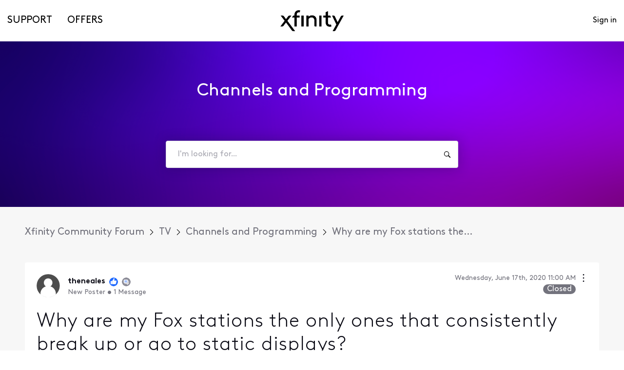

--- FILE ---
content_type: text/html; charset=utf-8
request_url: https://forums.xfinity.com/conversations/channels-and-programming/why-are-my-fox-stations-the-only-ones-that-consistently-break-up-or-go-to-static-displays/602daf4cc5375f08cd071af2
body_size: 33465
content:

    <!doctype html>
    <html lang="en">
      <head>
        <meta http-equiv="X-UA-Compatible" content="IE=edge" />
        <meta http-equiv="Content-Type" content="text/html; charset=utf-8" />
        <meta name="viewport" content="width=device-width, initial-scale=1" />
        <link rel="preload" as="script" crossorigin href="https://prod-care-community-cdn.sprinklr.com/community/vendor.e594d87592559f443292.js">
        
         <link href="https://prod-care-community-cdn.sprinklr.com/community/main_440904b7ab71c717f4c5.css" type="text/css" rel="stylesheet">
         <link rel="preload" as="script" crossorigin href="https://prod-care-community-cdn.sprinklr.com/community/en.main_7efa43ebe6c02c5ac85e.js">

        <!-- head tag -->
        <script type="text/javascript" src="https://cdn.cookielaw.org/consent/a55e6907-e160-4758-bc91-65f5b89f37b3/OtAutoBlock.js" ></script>

<script src="https://cdn.cookielaw.org/scripttemplates/otSDKStub.js" data-document-language="true" type="text/javascript" charset="UTF-8" data-domain-script="a55e6907-e160-4758-bc91-65f5b89f37b3"></script>


<link rel='stylesheet' type='text/css' href='https://cdn.comcast.com/cmp/css/cookie-consent.css' />


<script>
  document.write('\x3Cscript src=https://polaris.xfinity.com/globalnav/polaris.' + (window.customElements ? 'wc' : 'es5') + '.js async>\x3C/script>');
</script>

<link rel="preconnect" href="https://polaris.xfinity.com">
<link rel="dns-prefetch" href="https://dpm.demdex.net">
<link rel="preconnect" href="https://sprcdn-assets.sprinklr.com">
<link rel="preconnect" href="https://metrics.xfinity.com">
<script src="https://static.cimcontent.net/data-layer/?appID=resi_shop_ancillary" type="text/javascript" async></script>
<script src="https://assets.adobedtm.com/331fbea29f79/5d27143e4c5d/launch-e78575acc1e1.min.js"></script>
<link rel="preload" as="font" href="https://sprcdn-assets.sprinklr.com/1110/7de342c8-4f26-4786-9a10-e754d9a53ab9-5605843.woff" type="font/woff" crossorigin="anonymous">
<link rel="preload" as="font" href="https://sprcdn-assets.sprinklr.com/1110/61729c7e-e766-4bf2-b728-0552b02f0b54-1103296141.woff" type="font/woff" crossorigin="anonymous">
<link rel="preload" as="font" href="https://sprcdn-assets.sprinklr.com/1110/3462de77-97e5-4191-aa19-7f89d79669ea-617200352.woff" type="font/woff" crossorigin="anonymous">




<!-- Google Tag Manager -->
<script>(function(w,d,s,l,i){w[l]=w[l]||[];w[l].push({'gtm.start':
new Date().getTime(),event:'gtm.js'});var f=d.getElementsByTagName(s)[0],
j=d.createElement(s),dl=l!='dataLayer'?'&l='+l:'';j.async=true;j.src=
'https://www.googletagmanager.com/gtm.js?id='+i+dl;f.parentNode.insertBefore(j,f);
})(window,document,'script','dataLayer','GTM-TWVH2WQ');</script>
<!-- End Google Tag Manager -->

<!-- Sprinklr Cookie Consent -->
<script>
  var sprAnalyticsConsentKey = "spr_cookie_consent_enabled";
  var sprAnalyticsConsentGroupId = "2"; // OneTrust group ID for Analytics cookies

  window.addEventListener("OneTrustGroupsUpdated", function (event) {
    if (event.detail && event.detail.includes(sprAnalyticsConsentGroupId)) {
      console.log("Analytics consent given via OneTrust.");
      window.localStorage.setItem(sprAnalyticsConsentKey, true);
      window.disableSprAnalytics = false;
    } else {
      console.log("Analytics consent not given via OneTrust.");
      window.localStorage.setItem(sprAnalyticsConsentKey, false);
      window.disableSprAnalytics = true;
    }
  });

  // Initialize state based on current localStorage value (before event fires)
  window.disableSprAnalytics = !JSON.parse(window.localStorage.getItem(sprAnalyticsConsentKey));
</script>
<!-- End Sprinklr Cookie Consent -->

<script>
    if (window !== undefined) {
        window.history.scrollRestoration = 'manual';
    }
</script>
        <style type="text/css" nonce="5cc262cd-e138-404a-9201-094cfd2d47f5">@font-face {
  font-family: 'XfinityBrownWeb';
  src: url('https://community-comcastxfinity.sprinklr.com/public-assets/community/XfinityBrownWeb-Bold.woff2') format('woff2'),
      url('https://community-comcastxfinity.sprinklr.com/public-assets/community/XfinityBrownWeb-Bold.woff') format('woff');
  font-weight: bold;
  font-style: normal;
  font-display: swap;
}
@font-face {
  font-family: 'XfinityBrownWeb';
  src: url('https://community-comcastxfinity.sprinklr.com/public-assets/community/XfinityBrownWeb-Light.woff2') format('woff2'),
      url('https://community-comcastxfinity.sprinklr.com/public-assets/community/XfinityBrownWeb-Light.woff') format('woff');
  font-weight: 300;
  font-style: normal;
  font-display: swap;
}
@font-face {
  font-family: 'XfinityBrownWeb';
  src: url('https://community-comcastxfinity.sprinklr.com/public-assets/community/XfinityBrownWeb-Regular.woff2') format('woff2'),
      url('https://community-comcastxfinity.sprinklr.com/public-assets/community/XfinityBrownWeb-Regular.woff') format('woff');
  font-weight: normal;
  font-style: normal;
  font-display: swap;
}

@font-face {
    font-family: 'Xfinity Brown';
    src: url('https://sprcdn-assets.sprinklr.com/1110/7de342c8-4f26-4786-9a10-e754d9a53ab9-5605843.woff') format('woff'),
        url('https://sprcdn-assets.sprinklr.com/1110/b2f462b8-651d-452f-80b4-06100851ae45-2109960051.ttf') format('truetype');
    font-weight: 300;
    font-style: normal;
    font-display: swap;
}

@font-face {
    font-family: 'Xfinity Brown';
    src: url('https://sprcdn-assets.sprinklr.com/1110/61729c7e-e766-4bf2-b728-0552b02f0b54-1103296141.woff') format('woff'),
        url('https://sprcdn-assets.sprinklr.com/1110/d8825eb3-a429-4095-a54b-6aaf0fe96abd-411982701.ttf') format('truetype');
    font-weight: normal;
    font-style: normal;
    font-display: swap;
}

@font-face {
    font-family: 'Xfinity Brown';
    src: url('https://sprcdn-assets.sprinklr.com/1110/3462de77-97e5-4191-aa19-7f89d79669ea-617200352.woff') format('woff'),
        url('https://sprcdn-assets.sprinklr.com/1110/89663b79-9639-4e46-b2df-2e4829a7a501-2228778528.ttf') format('truetype');
    font-weight: bold;
    font-style: normal;
    font-display: swap;
}
</style>
  
      <style data-emotion-css="0 18xxr3j t44rya y07l72 5r6jk4 14r34si 8atqhb fd5ow4 1ang2p2 x4dmss 1d89nre 79cmum 1hbp3iw 1ry1tx8 1ghapnm 2sedfi 2ceorz jlx8fa xqqkfz 1y573ad uodor8 1jsohtw kn46u7 i8uyyt jp8xm2 1nx6bo5 okc7pe 1pj99nl xgr949 4kxq1q 1c6hbd2 glo6re lp34j5 1as8lqf" nonce="5cc262cd-e138-404a-9201-094cfd2d47f5">@media only screen and (min-width: 768px){.css-18xxr3j{width:92%!important;}}@media only screen and (min-width: 768px){.css-t44rya{max-width:1600px!important;}}.css-y07l72{color:#40a3f5!important;-webkit-text-decoration:undefined;text-decoration:undefined;}.css-y07l72:hover{color:#2b6db4!important;-webkit-text-decoration:underline;text-decoration:underline;}.css-y07l72:focus{color:#2b6db4!important;-webkit-text-decoration:underline;text-decoration:underline;}.css-y07l72:visited{color:#40a3f5!important;-webkit-text-decoration:none;text-decoration:none;}.css-y07l72 >.svg{fill:#40a3f5!important;}.css-5r6jk4{background-color:#F7F7F7;}.css-14r34si{background-color:#FFFFFF;}.css-8atqhb{width:100%;}.css-fd5ow4{height:85px;}.css-1ang2p2{height:85px!important;background-color:#ffffff!important;}.css-x4dmss{-webkit-box-pack:justify;-webkit-justify-content:space-between;justify-content:space-between;}.css-1d89nre{color:#000000!important;background-color:!important;}.css-1d89nre:hover{color:#000000!important;background-color:!important;}.css-1d89nre:focus{color:#000000!important;background-color:!important;}.css-79cmum{line-height:85px!important;}.css-1hbp3iw{background-color:!important;}.css-1hbp3iw >p{color:#000000!important;}.css-1hbp3iw:hover{background-color:!important;}.css-1hbp3iw:hover >p{color:#000000!important;}.css-1hbp3iw:focus{background-color:!important;}.css-1hbp3iw:focus >p{color:#000000!important;}.css-1ry1tx8{font-family:-apple-system,BlinkMacSystemFont,Roboto,Segoe UI,Noto Sans,Helvetica Neue,Helvetica,sans-serif;color:#0a0a14;}.css-1ghapnm{font-size:16px;line-height:22px;}.css-2sedfi{background:#efeff8;}.css-2ceorz{background-image:url(https://sprcdn-assets.sprinklr.com/1110/90178a14-58fb-4a09-92ee-81a39cf64602-1002207723.png);}.css-jlx8fa{border-color:#d7d7e0;}.css-xqqkfz >svg{fill:#40a3f5!important;}.css-1y573ad{font-family:-apple-system,BlinkMacSystemFont,Roboto,Segoe UI,Noto Sans,Helvetica Neue,Helvetica,sans-serif;color:#0a0a14!important;background-color:#ffffff!important;border-color:#d7d7e0!important;}.css-1y573ad:focus{color:#0a0a14!important;background-color:#ffffff!important;border-color:#40a3f5!important;}.css-uodor8{border-radius:50%;}.css-1jsohtw{height:48px;}.css-kn46u7{width:48px;height:48px;}.css-i8uyyt{font-weight:600;font-size:16px;}.css-i8uyyt mobile{font-size:16px;}.css-jp8xm2{font-size:12px;line-height:17px;}.css-1nx6bo5{background-color:#73737d;}.css-okc7pe{font-size:14px;line-height:20px;}.css-1pj99nl{font-weight:300;font-size:40px;}.css-1pj99nl mobile{font-size:28px;}.css-xgr949{background-color:!important;}.css-xgr949:hover{background-color:!important;}.css-xgr949:focus{background-color:!important;}.css-4kxq1q{background-color:!important;}.css-1c6hbd2{color:#40a3f5!important;}.css-glo6re{background-color:#40a3f5!important;}.css-lp34j5{border-radius:50%;background:#efeff8;}.css-1as8lqf.is-focused .Select-control{border-color:#40a3f5!important;}.css-1as8lqf.is-open .Select-arrow{fill:#40a3f5!important;}</style><style type="text/css" nonce="5cc262cd-e138-404a-9201-094cfd2d47f5"></style>
      <title data-react-helmet="true">‎Why are my Fox stations the only ones that consistently break up or go to 
static displays? | Xfinity Community Forum</title>
      <meta data-react-helmet="true" property="og:url" content="https://forums.xfinity.com/conversations/channels-and-programming/why-are-my-fox-stations-the-only-ones-that-consistently-break-up-or-go-to-static-displays/602daf4cc5375f08cd071af2"/><meta data-react-helmet="true" property="og:site_name" content="Xfinity Community Forum"/><meta data-react-helmet="true" name="theme-color" content="#40a3f5"/><meta data-react-helmet="true" name="google-site-verification" content="7HdA1jeH4oBdI4sYN1FuqEbYvfFU8HT8Um4u1r2N7c4"/><meta data-react-helmet="true" name="title" content="Why are my Fox stations the only ones that consistently break up or go to 
static displays? | Xfinity Community Forum"/><meta data-react-helmet="true" name="description" content="We frequently experience video breakup/pixilation/freeze-up and audio interruption of the local and national Fox networks. The problem does not occur on other networks/channels. Why is only one net..."/><meta data-react-helmet="true" property="og:title" content="Why are my Fox stations the only ones that consistently break up or go to 
static displays? | Xfinity Community Forum"/><meta data-react-helmet="true" property="og:description" content="We frequently experience video breakup/pixilation/freeze-up and audio interruption of the local and national Fox networks. The problem does not occur on other networks/channels. Why is only one net..."/><meta data-react-helmet="true" property="og:type" content="article"/><meta data-react-helmet="true" property="article:section" content/><meta data-react-helmet="true" property="article:published_time" content="2020-06-17T11:00:52.848Z"/><meta data-react-helmet="true" property="article:modified_time" content="2020-12-16T05:00:25.139Z"/><meta data-react-helmet="true" property="article:author" content="https://forums.xfinity.com/users/602c3bf0d0dc383eff6be047"/><meta data-react-helmet="true" property="og:image" content="https://sprcdn-assets.sprinklr.com/1110/b5d8c60a-d2dc-42b4-b7d6-89030b824ce0-1134424951.png"/><meta data-react-helmet="true" name="twitter:card" content="summary"/><meta data-react-helmet="true" name="twitter:title" content="Why are my Fox stations the only ones that consistently break up or go to 
static displays? | Xfinity Community Forum"/><meta data-react-helmet="true" name="twitter:description" content="We frequently experience video breakup/pixilation/freeze-up and audio interruption of the local and national Fox networks. The problem does not occur on other networks/channels. Why is only one net..."/><meta data-react-helmet="true" name="twitter:image" content="https://sprcdn-assets.sprinklr.com/1110/b5d8c60a-d2dc-42b4-b7d6-89030b824ce0-1134424951.png"/>
      <link data-react-helmet="true" rel="icon" href="https://sprcdn-assets.sprinklr.com/1110/79e57f25-ebdb-4590-aaf5-b656175f8931-1467995988.png"/><link data-react-helmet="true" rel="canonical" href="https://forums.xfinity.com/conversations/channels-and-programming/why-are-my-fox-stations-the-only-ones-that-consistently-break-up-or-go-to-static-displays/602daf4cc5375f08cd071af2"/><link data-react-helmet="true" rel="manifest" href="https://forums.xfinity.com/manifest.json"/>
      
      <script data-react-helmet="true" type="application/ld+json" nonce="5cc262cd-e138-404a-9201-094cfd2d47f5">{
      "@context": "https://schema.org",
      "@type": "QAPage",
      "name" : "Xfinity Community Forum",
      "url": "https://forums.xfinity.com",
      "mainEntity": {
    "@type": "Question",
    "text": "We frequently experience video breakup/pixilation/freeze-up and audio interruption of the local and national Fox networks. The problem does not occur on other networks/channels. Why is only one network or channel susceptible to interference when all others are strong and uninterrupted?",
    "upvoteCount": 1,
    "answerCount": 3,
    
    "name": "Why are my Fox stations the only ones that consistently break up or go to 
static displays?",
    "author": {
      "@type": "Person",
      "name": "theneales"
    },
    "dateCreated": "2020-06-17T11:00:52.848Z",
    "datePublished": "2020-06-17T11:00:52.848Z",
    "dateModified": "2020-12-16T05:00:25.139Z",
    "image": ["https://sprcdn-assets.sprinklr.com/1110/b5d8c60a-d2dc-42b4-b7d6-89030b824ce0-1134424951.png"],
    "url": "https://forums.xfinity.com/conversations/channels-and-programming/why-are-my-fox-stations-the-only-ones-that-consistently-break-up-or-go-to-static-displays/602daf4cc5375f08cd071af2",
    "interactionStatistic": [
      {
        "@type": "InteractionCounter",
        "interactionType": "https://schema.org/CommentAction",
        "userInteractionCount": 3
      },
      {
        "@type": "InteractionCounter",
        "interactionType": "https://schema.org/ViewAction",
        "userInteractionCount": 6482
      },
      {
        "@type": "InteractionCounter",
        "interactionType": "https://schema.org/LikeAction",
        "userInteractionCount": 1
      },
      {
        "@type": "InteractionCounter",
        "interactionType": "https://schema.org/SubscribeAction",
        "userInteractionCount": 0
      }
    ]
  
    ,
      "acceptedAnswer": {
    "@type": "Answer",
    "text": "Channels come in different frequencies. Fox is on a lower frequency, susceptible to interference, low signal levels etc. Check that your cable is tight and in good repair, remove any unnecessary splitters and possibly have a tech out to troubleshoot further",
    "upvoteCount": 0,
    "author": {
      "@type": "Person",
      "name": "CCAndrew"
    },
    "dateCreated": "2020-06-17T12:00:13.528Z",
    "url": "https://forums.xfinity.com/conversations/channels-and-programming/why-are-my-fox-stations-the-only-ones-that-consistently-break-up-or-go-to-static-displays/602daf4cc5375f08cd071af2?commentId=602daf5ac5375f08cd095e10"
  }
      ,
      "suggestedAnswer": [{
    "@type": "Answer",
    "text": "Channels are bundled together, typically 10-12 HD channels will share one frequency due to Comcast's over-compression. It just may be that those channels are all on the same frequency that is suffering from noise, low signal level, or other interference.",
    "upvoteCount": 0,
    "author": {
      "@type": "Person",
      "name": "Andyross"
    },
    "dateCreated": "2020-06-18T09:00:24.059Z",
    "url": "https://forums.xfinity.com/conversations/channels-and-programming/why-are-my-fox-stations-the-only-ones-that-consistently-break-up-or-go-to-static-displays/602daf4cc5375f08cd071af2?commentId=602daf5dc5375f08cd09d101"
  },{
    "@type": "Answer",
    "text": "So annoying...when I watch a fottball game..it is like it is being edited by some 10 yr old .
It is kinda like listening to a vinyl record with heavy scratches...it skips! Where is ALL these XFINITY advantages like the commercial shows me for my HIGH $$$ cable service...maybe FIOS isnt all that bad...",
    "upvoteCount": 0,
    "author": {
      "@type": "Person",
      "name": "hootman1955"
    },
    "dateCreated": "2020-12-16T05:00:25.139Z",
    "url": "https://forums.xfinity.com/conversations/channels-and-programming/why-are-my-fox-stations-the-only-ones-that-consistently-break-up-or-go-to-static-displays/602daf4cc5375f08cd071af2?commentId=602db106c5375f08cd423d19"
  }]
    
  }
    }</script><script data-react-helmet="true" type="application/ld+json" nonce="5cc262cd-e138-404a-9201-094cfd2d47f5">{
  "@context": "https://schema.org",
  "@type": "BreadcrumbList",
  "itemListElement": [{
    "@type": "ListItem",
    "position": 1,
    "item": "https://forums.xfinity.com/",
    "name": "Xfinity Community Forum"
  },{
    "@type": "ListItem",
    "position": 2,
    "item": "https://forums.xfinity.com/categories/tv/602d56f7e6b3965d18e3a58b",
    "name": "TV"
  },{
    "@type": "ListItem",
    "position": 3,
    "item": "https://forums.xfinity.com/topics/channels-and-programming/602d56fbe6b3965d18e3a59c",
    "name": "Channels and Programming"
  },{
    "@type": "ListItem",
    "position": 4,
    
    "name": "Why are my Fox stations the only ones that consistently break up or go to 
static displays?"
  }]
}</script>
       <link href="https://prod-care-community-cdn.sprinklr.com/community/PageLayoutRenderer_1aa985ab5c237b888b48.css" type="text/css" rel="stylesheet"> <link href="https://prod-care-community-cdn.sprinklr.com/community/ModernNavBarContainer_486ea96df30b1f91b696.css" type="text/css" rel="stylesheet"> <link href="https://prod-care-community-cdn.sprinklr.com/community/ModernBannerContainer_a53df508aafced7b3fa8.css" type="text/css" rel="stylesheet"> <link href="https://prod-care-community-cdn.sprinklr.com/community/BreadCrumbsWidgetContainer_40aecaff35088cdd6d6d.css" type="text/css" rel="stylesheet"> <link href="https://prod-care-community-cdn.sprinklr.com/community/ConversationEntityContainer_5ba6bdf8c8eb4d3d14eb.css" type="text/css" rel="stylesheet"> <link href="https://prod-care-community-cdn.sprinklr.com/community/CommentCreationEntityContainer_2f7c189bb21fe8d432b3.css" type="text/css" rel="stylesheet"> <link href="https://prod-care-community-cdn.sprinklr.com/community/ConversationResponsesEntity_0ab29217797f6d58b61c.css" type="text/css" rel="stylesheet"> <link href="https://prod-care-community-cdn.sprinklr.com/community/CommentListContainer_4a1b460014a5ba0ec2a3.css" type="text/css" rel="stylesheet"> <link href="https://prod-care-community-cdn.sprinklr.com/community/SelectBoxContainer_3f6edb0b50ab4e492fbe.css" type="text/css" rel="stylesheet"> <link href="https://prod-care-community-cdn.sprinklr.com/community/ReplyListContainer_f6aeb11f8ae068a0945a.css" type="text/css" rel="stylesheet"> <link href="https://prod-care-community-cdn.sprinklr.com/community/Authentication_2d29953485ab3d776970.css" type="text/css" rel="stylesheet"> <link href="https://prod-care-community-cdn.sprinklr.com/community/FullSearchBar_9bd473816e2790319b7d.css" type="text/css" rel="stylesheet">
       <link rel="preload" as="script" crossorigin href="https://prod-care-community-cdn.sprinklr.com/community/en.ConversationPage_6593a25a005030ef3cc8.15.js"> <link rel="preload" as="script" crossorigin href="https://prod-care-community-cdn.sprinklr.com/community/en.PageLayoutRenderer_629f4bbd3940e5eadcba.253.js"> <link rel="preload" as="script" crossorigin href="https://prod-care-community-cdn.sprinklr.com/community/en.ModernNavBarContainer_ff1d30e41460cc524a52.237.js"> <link rel="preload" as="script" crossorigin href="https://prod-care-community-cdn.sprinklr.com/community/en.ModernBannerContainer_2357aecd6aa35fc1c4a7.235.js"> <link rel="preload" as="script" crossorigin href="https://prod-care-community-cdn.sprinklr.com/community/en.BreadCrumbsWidgetContainer_3b7f9baca33ca835f975.91.js"> <link rel="preload" as="script" crossorigin href="https://prod-care-community-cdn.sprinklr.com/community/en.ConversationEntityContainer_56b993c242671363237f.143.js"> <link rel="preload" as="script" crossorigin href="https://prod-care-community-cdn.sprinklr.com/community/en.CommentCreationEntityContainer_149adb79d60f0c61570b.127.js"> <link rel="preload" as="script" crossorigin href="https://prod-care-community-cdn.sprinklr.com/community/en.ConversationResponsesEntity_11b9d72af37b3837b74e.157.js"> <link rel="preload" as="script" crossorigin href="https://prod-care-community-cdn.sprinklr.com/community/en.CommentListContainer_b78346112c88780260f3.128.js"> <link rel="preload" as="script" crossorigin href="https://prod-care-community-cdn.sprinklr.com/community/en.SelectBoxContainer_4a60ffdfaa9c30a130f5.288.js"> <link rel="preload" as="script" crossorigin href="https://prod-care-community-cdn.sprinklr.com/community/en.ReplyListContainer_4dad1c87654dc3a56876.284.js"> <link rel="preload" as="script" crossorigin href="https://prod-care-community-cdn.sprinklr.com/community/en.CustomHTMLContainer_d5c34ef3ca99f6c475fa.164.js"> <link rel="preload" as="script" crossorigin href="https://prod-care-community-cdn.sprinklr.com/community/en.Authentication_b92fac97fbe5659eaac3.0.js"> <link rel="preload" as="script" crossorigin href="https://prod-care-community-cdn.sprinklr.com/community/en.FullSearchBar_4d5efbd2966e6e329fee.198.js">
    </head>
    <body leftmargin="0" topmargin="0" rightmargin="0" bottommargin="0" marginwidth="0" marginheight="0" class="ltr">
      <script nonce="5cc262cd-e138-404a-9201-094cfd2d47f5">
        window.__PRELOADED_STATE__ = "%7B%22routing%22%3A%7B%22location%22%3A%7B%22pathname%22%3A%22%2F%22%2C%22search%22%3A%22%22%2C%22hash%22%3A%22%22%2C%22state%22%3Anull%2C%22key%22%3A%22x3q4d0va%22%7D%2C%22action%22%3A%22POP%22%7D%2C%22communityId%22%3A%22cd58a8fd-ee2e-46c9-8c79-e9309441066e%22%2C%22csrfToken%22%3Anull%2C%22language%22%3A%22en_US%22%2C%22basename%22%3Anull%2C%22publicHeaders%22%3A%7B%22user-agent%22%3A%22Mozilla%2F5.0%20(Macintosh%3B%20Intel%20Mac%20OS%20X%2010_15_7)%20AppleWebKit%2F537.36%20(KHTML%2C%20like%20Gecko)%20Chrome%2F131.0.0.0%20Safari%2F537.36%3B%20ClaudeBot%2F1.0%3B%20%2Bclaudebot%40anthropic.com)%22%2C%22X-COMMUNITY-IP%22%3A%2252.15.217.75%22%7D%2C%22theme%22%3Anull%2C%22country%22%3Anull%2C%22version%22%3Anull%2C%22nonce%22%3A%225cc262cd-e138-404a-9201-094cfd2d47f5%22%2C%22communitySettings%22%3A%7B%22settings%22%3A%7B%22overview%22%3A%7B%22details%22%3A%7B%22organizationName%22%3A%22Comcast%22%2C%22language%22%3A%22en_US%22%2C%22activeLanguages%22%3A%5B%22en_US%22%5D%2C%22isDirectAPIEnabled%22%3Atrue%2C%22communityName%22%3A%22Xfinity%20Community%20Forum%22%2C%22communityDescription%22%3A%22Need%20Help%3F%20Find%20Solutions%2C%20share%20knowledge%20and%20get%20answers%20from%20customers%20and%20experts.%22%7D%7D%2C%22branding%22%3A%7B%22logos%22%3A%7B%22companyLogos%22%3A%7B%22companyLogoNormal%22%3A%22https%3A%2F%2Fsprcdn-assets.sprinklr.com%2F1110%2Fb5d8c60a-d2dc-42b4-b7d6-89030b824ce0-1134424951.png%22%7D%2C%22faviconLogos%22%3A%7B%22faviconLogo16%22%3A%22https%3A%2F%2Fsprcdn-assets.sprinklr.com%2F1110%2F79e57f25-ebdb-4590-aaf5-b656175f8931-1467995988.png%22%7D%7D%2C%22typographyHeader%22%3A%7B%22fontFamily%22%3A%22-apple-system%2CBlinkMacSystemFont%2CRoboto%2CSegoe%20UI%2CNoto%20Sans%2CHelvetica%20Neue%2CHelvetica%2Csans-serif%22%2C%22color%22%3A%22%230a0a14%22%2C%22heading1%22%3A%7B%22fontSize%22%3A%2240px%22%2C%22fontWeight%22%3A%22300%22%2C%22mobileFontSize%22%3A%2228px%22%7D%2C%22heading2%22%3A%7B%22fontSize%22%3A%2238px%22%2C%22fontWeight%22%3A%22600%22%2C%22mobileFontSize%22%3A%2228px%22%7D%2C%22heading3%22%3A%7B%22fontSize%22%3A%2228px%22%2C%22fontWeight%22%3A%22600%22%2C%22mobileFontSize%22%3A%2220px%22%7D%2C%22heading4%22%3A%7B%22fontSize%22%3A%2220px%22%2C%22fontWeight%22%3A%22600%22%2C%22mobileFontSize%22%3A%2220px%22%7D%2C%22heading5%22%3A%7B%22fontSize%22%3A%2216px%22%2C%22fontWeight%22%3A%22600%22%2C%22mobileFontSize%22%3A%2216px%22%7D%2C%22heading6%22%3A%7B%22fontSize%22%3A%2214px%22%2C%22fontWeight%22%3A%22600%22%2C%22mobileFontSize%22%3A%2214px%22%7D%7D%2C%22typographyBody%22%3A%7B%22fontFamily%22%3A%22-apple-system%2CBlinkMacSystemFont%2CRoboto%2CSegoe%20UI%2CNoto%20Sans%2CHelvetica%20Neue%2CHelvetica%2Csans-serif%22%2C%22color%22%3A%22%230a0a14%22%2C%22small%22%3A%7B%22fontSize%22%3A%2211px%22%2C%22lineHeight%22%3A%2215px%22%7D%2C%22normal%22%3A%7B%22fontSize%22%3A%2212px%22%2C%22lineHeight%22%3A%2217px%22%7D%2C%22large%22%3A%7B%22fontSize%22%3A%2214px%22%2C%22lineHeight%22%3A%2220px%22%7D%2C%22xlarge%22%3A%7B%22fontSize%22%3A%2216px%22%2C%22lineHeight%22%3A%2222px%22%7D%7D%2C%22colors%22%3A%7B%22primary%22%3A%7B%22color%22%3A%22%2340a3f5%22%2C%22backgroundColor%22%3A%22%23ffffff%22%7D%2C%22success%22%3A%7B%22color%22%3A%22%2320b796%22%2C%22backgroundColor%22%3A%22%231F69FF%22%7D%2C%22warning%22%3A%7B%22color%22%3A%22%23ffd200%22%2C%22backgroundColor%22%3A%22%22%7D%2C%22danger%22%3A%7B%22color%22%3A%22%23fc374b%22%2C%22backgroundColor%22%3A%22%23E5004C%22%7D%2C%22page%22%3A%7B%22backgroundColor%22%3A%22%23ffffff%22%7D%2C%22placeholder%22%3A%7B%22color%22%3A%22%239b9ba5%22%7D%7D%2C%22buttons%22%3A%7B%22normal%22%3A%7B%22backgroundColor%22%3A%22%2340a3f5%22%2C%22borderColor%22%3A%22%2340a3f5%22%2C%22color%22%3A%22%23ffffff%22%2C%22fontWeight%22%3A%22400%22%2C%22hover%22%3A%7B%22backgroundColor%22%3A%22%2340a3f5%22%2C%22borderColor%22%3A%22%2340a3f5%22%2C%22color%22%3A%22%23ffffff%22%7D%7D%2C%22inactive%22%3A%7B%22backgroundColor%22%3A%22%2382828c%22%2C%22borderColor%22%3A%22%239b9ba5%22%2C%22color%22%3A%22%23ffffff%22%2C%22fontWeight%22%3A%22400%22%2C%22hover%22%3A%7B%22backgroundColor%22%3A%22%239b9ba5%22%2C%22borderColor%22%3A%22%239b9ba5%22%2C%22color%22%3A%22%23ffffff%22%7D%7D%7D%2C%22links%22%3A%7B%22normal%22%3A%7B%22color%22%3A%22%2340a3f5%22%2C%22textDecoration%22%3A%22none%22%7D%2C%22hover%22%3A%7B%22color%22%3A%22%232b6db4%22%2C%22textDecoration%22%3A%22underline%22%7D%2C%22visited%22%3A%7B%22color%22%3A%22%2340a3f5%22%2C%22textDecoration%22%3A%22none%22%7D%7D%2C%22forms%22%3A%7B%22textType%22%3A%7B%22normal%22%3A%7B%22color%22%3A%22%230a0a14%22%2C%22backgroundColor%22%3A%22%23ffffff%22%2C%22borderColor%22%3A%22%23d7d7e0%22%7D%2C%22focus%22%3A%7B%22color%22%3A%22%230a0a14%22%2C%22backgroundColor%22%3A%22%23ffffff%22%2C%22borderColor%22%3A%22%2340a3f5%22%7D%2C%22disabled%22%3A%7B%22color%22%3A%22%23a9a9b2%22%2C%22backgroundColor%22%3A%22%23efeff8%22%2C%22borderColor%22%3A%22%23d7d7e0%22%7D%7D%2C%22checkboxType%22%3A%7B%22normal%22%3A%7B%22backgroundColor%22%3A%22%23a9a9b2%22%7D%2C%22active%22%3A%7B%22backgroundColor%22%3A%22%2340a3f5%22%7D%2C%22disabled%22%3A%7B%22backgroundColor%22%3A%22%23e6e6e8%22%7D%7D%7D%2C%22navbar%22%3A%7B%22height%22%3A%2285%22%2C%22mobileHeight%22%3A%2260%22%2C%22color%22%3A%22%23000000%22%2C%22backgroundColor%22%3A%22%23ffffff%22%2C%22normal%22%3A%7B%22color%22%3A%22%23000000%22%2C%22backgroundColor%22%3A%22%22%7D%2C%22hover%22%3A%7B%22color%22%3A%22%23000000%22%2C%22backgroundColor%22%3A%22%22%7D%2C%22active%22%3A%7B%22color%22%3A%22%23000000%22%2C%22backgroundColor%22%3A%22%22%7D%7D%2C%22tabs%22%3A%7B%22normal%22%3A%7B%22color%22%3A%22%235f5f69%22%2C%22backgroundColor%22%3A%22%22%7D%2C%22hover%22%3A%7B%22color%22%3A%22%2340a3f5%22%2C%22backgroundColor%22%3A%22%22%7D%2C%22active%22%3A%7B%22color%22%3A%22%2340a3f5%22%2C%22backgroundColor%22%3A%22%22%2C%22highlightColor%22%3A%22%2340a3f5%22%7D%7D%2C%22tooltips%22%3A%7B%22color%22%3A%22%234b4b55%22%2C%22backgroundColor%22%3A%22%23ffffff%22%7D%2C%22popupDialog%22%3A%7B%22backgroundColor%22%3A%22%230f0f17%22%2C%22borderColor%22%3A%22%22%2C%22opacity%22%3A%220.8%22%7D%2C%22avatars%22%3A%7B%22borderStyle%22%3A%22circular%22%2C%22borderRadius%22%3A%223%22%7D%2C%22screenSizesRange%22%3Anull%2C%22themeTokens%22%3Anull%2C%22editor%22%3Anull%2C%22icon%22%3Anull%2C%22directMessaging%22%3Anull%2C%22loader%22%3Anull%2C%22snackbar%22%3Anull%2C%22page%22%3Anull%2C%22table%22%3Anull%7D%2C%22content%22%3A%7B%22loginPage%22%3A%7B%22loginProviders%22%3A%7B%22enableEmailPasswordAuth%22%3Afalse%2C%22enableSSOAuth%22%3Afalse%2C%22enableOAuth%22%3Atrue%2C%22oauthConfig%22%3A%7B%22label%22%3A%22Xfinity%20Comcast%22%2C%22value%22%3A%22604f383edeeb27e66cbe72d2%22%2C%22accountType%22%3A%22COMCAST%22%2C%22additional%22%3A%7B%22oAuth%22%3A%5B%22true%22%5D%7D%7D%2C%22oauthLabel%22%3A%22Xfinity%20Forum%20SSO%22%2C%22legalText%22%3A%22%22%2C%22enabledSocialProviders%22%3A%5B%5D%7D%2C%22communityAccess%22%3A%7B%22pageHtml%22%3A%22%22%2C%22pageCSS%22%3A%22%22%7D%2C%22settings%22%3A%7B%22title%22%3A%22Welcome!%22%2C%22description%22%3A%22Please%20Sign%20in%20if%20you%20have%20a%20forums%20account%20or%20Sign%20up%20to%20create%20one.%22%2C%22enableUserReg%22%3Atrue%7D%7D%2C%22signupPage%22%3A%7B%22settings%22%3A%7B%22termTextLabel%22%3A%22By%20clicking%20Sign%20up%2C%20you%20agree%20to%20our%20Terms%2C%20Data%20Policy%20and%20Cookie%20Policy.%22%2C%22screenerEnabled%22%3Afalse%2C%22screenerRequired%22%3Afalse%2C%22screenerQuestionsEnabled%22%3Afalse%2C%22verifyEmailMandatory%22%3Afalse%2C%22firstNameEnabled%22%3Atrue%2C%22firstNameLabel%22%3A%22First%20Name%22%2C%22firstNameRequired%22%3Afalse%2C%22lastNameEnabled%22%3Atrue%2C%22lastNameLabel%22%3A%22Last%20Name%22%2C%22lastNameRequired%22%3Afalse%2C%22employeeInfoEnabled%22%3Afalse%2C%22confirmationQuestionLabel%22%3A%22Are%20you%20an%20existing%20brand%20employee%3F%22%2C%22employeeIdLabel%22%3A%22Employee%20ID%22%2C%22employeeInfoRequired%22%3Afalse%2C%22title%22%3A%22Let's%20get%20started!%22%2C%22descsription%22%3A%22Please%20enter%20details%20to%20create%20a%20forums%20account.%22%2C%22uNameRegex%22%3A%22%5E%5Ba-zA-Z0-9_%5C%5C.-%5D%2B%24%22%2C%22uNameErrMsg%22%3A%22Username%20must%20contain%20only%20alphanumeric%2C%20underscore%20and%20hyphen%20characters%22%7D%7D%2C%22conversationTypes%22%3A%7B%22conversationTypes%22%3A%5B%7B%22id%22%3A%22QUESTION%22%2C%22type%22%3A%22QUESTION%22%2C%22enabled%22%3Atrue%2C%22label%22%3A%22Question%22%2C%22allowCreation%22%3Atrue%2C%22disableTags%22%3Anull%7D%2C%7B%22id%22%3A%22ARTICLE%22%2C%22type%22%3A%22ARTICLE%22%2C%22enabled%22%3Atrue%2C%22label%22%3A%22Articles%22%2C%22allowCreation%22%3Afalse%2C%22disableTags%22%3Anull%7D%5D%7D%2C%22notificationPage%22%3A%7B%22heading%22%3A%22Notification%20Preferences%22%2C%22subHeading%22%3A%22Select%20the%20activities%20for%20which%20you%20want%20to%20be%20notified%22%2C%22notificationTypes%22%3A%5B%22EMAIL%22%2C%22WEB%22%5D%2C%22defaultDisabledNotificationTypes%22%3Anull%2C%22enableEmailNotificationFrequency%22%3Anull%7D%2C%22survey%22%3A%7B%7D%2C%22conversationSetting%22%3A%7B%22restrictReply%22%3Anull%2C%22editTimerEnabled%22%3Anull%2C%22deleteTimerEnabled%22%3Anull%2C%22editTimer%22%3Anull%2C%22deleteTimer%22%3Anull%2C%22allowPrivateComment%22%3Anull%2C%22canMarkReplyPrivate%22%3Atrue%2C%22canMarkAnonFeedback%22%3Anull%2C%22linkInterceptEnabled%22%3Anull%2C%22interceptDomainsType%22%3Anull%2C%22whitelistDomains%22%3Anull%2C%22blacklistDomains%22%3Anull%2C%22disableLikeForAuthor%22%3Anull%2C%22enableCaptchaForComment%22%3Anull%2C%22canUnArchive%22%3Anull%2C%22unarchiveCF%22%3Anull%2C%22allowedAttachmentTypes%22%3Anull%2C%22isCustomAttachmentView%22%3Anull%2C%22attachmentHelpText%22%3Anull%2C%22isMultipleLayoutsEnabled%22%3Anull%2C%22enableJira%22%3Anull%2C%22jiraCreationGwId%22%3Anull%2C%22disableCommentSubscription%22%3Anull%2C%22scrollToFirstUnread%22%3Anull%2C%22jumpToNewestComment%22%3Anull%2C%22isModerationEnabled%22%3Anull%2C%22showPostTypeOnMove%22%3Anull%7D%2C%22conversationSearchPageSetting%22%3A%7B%7D%2C%22conversationCreatePage%22%3A%7B%22settings%22%3A%7B%22titleLabel%22%3A%22Subject%22%2C%22titlePlaceholder%22%3A%22Enter%20title%20here...%22%2C%22titleMaxLength%22%3A140%2C%22descriptionLabel%22%3A%22Description%22%2C%22descriptionPlaceholder%22%3A%22Enter%20description%20here...%22%2C%22descriptionMinLength%22%3A20%2C%22descriptionMaxLength%22%3A100000%2C%22categoryEnabled%22%3Atrue%2C%22categoryRequired%22%3Atrue%2C%22topicsEnabled%22%3Atrue%2C%22topicsRequired%22%3Atrue%2C%22privateMessageEnabled%22%3Atrue%2C%22privateMessageLabel%22%3A%22Post%20this%20conversation%20privately%3F%22%2C%22publicTagsEnabled%22%3Atrue%2C%22allowCreateTags%22%3Atrue%2C%22maxImageSize%22%3A5%2C%22maxFileSize%22%3A10%7D%7D%2C%22profilePage%22%3A%7B%22settings%22%3A%7B%22makeNameAnonymous%22%3Atrue%2C%22cannedResponseEnabled%22%3Atrue%2C%22bookmarkEnabled%22%3Atrue%7D%7D%2C%22kbSetting%22%3A%7B%7D%2C%22pollSetting%22%3A%7B%7D%2C%22eventSetting%22%3A%7B%7D%2C%22contestSetting%22%3A%7B%7D%2C%22groupsSetting%22%3A%7B%7D%2C%22gwSetting%22%3A%7B%7D%2C%22coursesSetting%22%3A%7B%7D%2C%22peerToPeerChatSetting%22%3A%7B%22sprLiveChat%22%3A%7B%22appId%22%3A%22app_814342%22%2C%22apiKey%22%3A%22746fcc3a-4de6-4eb8-98d5-667ecbb4fb7d%22%7D%2C%22sprLiveChatEnabled%22%3Atrue%2C%22showSprLiveChatTnc%22%3A%22EXPLICIT%22%2C%22sprLiveChatTnCImplicitConfirmation%22%3Atrue%2C%22profileListIds%22%3Anull%2C%22sprLiveChatTnCUserConfirmation%22%3Atrue%2C%22sprLiveChatTncStatement%22%3A%22By%20having%20an%20account%20and%20utilizing%20these%20forums%2C%20you%20have%20hereby%20agreed%20to%20the%20rules%2C%20policies%2C%20and%20guidelines%20contained%20within%20the%20%3Ca%20target%3D%5C%22_blank%5C%22%20href%3D%5C%22https%3A%2F%2Fforums.xfinity.com%2Ft5%2FGuidelines%2FXfinity-Forum-Guidelines%2Ftd-p%2F3115028%5C%22%3EXfinity%20Forum%20Guidelines%3C%2Fa%3E%20and%20the%20%3Ca%20target%3D%5C%22_blank%5C%22%20href%3D%5C%22https%3A%2F%2Fforums.xfinity.com%2Ft5%2FGuidelines%2FXfinity-Forum-Acceptable-Use-Policy%2Ftd-p%2F2618379%5C%22%3EXfinity%20Forum%20Acceptable%20Use%20Policy%3C%2Fa%3E%20documents%20as%20well%20as%20any%20other%20posted%20documents%20throughout%20the%20community.%20This%20includes%20the%20use%20of%20the%20private%20messaging%20feature%20for%20account%20authentication%20when%20engaging%20with%20employees%20directly.%22%2C%22disclaimerEnabled%22%3Anull%2C%22supportDisclaimer%22%3Anull%2C%22defaultDisclaimer%22%3Anull%2C%22allowReport%22%3Atrue%2C%22allowDelete%22%3Atrue%2C%22deleteMsg%22%3A%22This%20message%20has%20been%20deleted%22%2C%22disableForSwitchedUser%22%3Anull%7D%2C%22liveChat%22%3A%7B%22isEnabled%22%3Atrue%2C%22chatApp%22%3A%7B%22appId%22%3A%22app_962161%22%2C%22accountUserId%22%3A%2260ec706bb96cea550da24f17%22%2C%22apiKey%22%3A%22b19b87c7-7879-41df-baee-847b494dd3a9%22%7D%2C%22shouldLoggedIn%22%3Atrue%2C%22hideForPLs%22%3A%5B%225614_1196%22%2C%225614_1193%22%2C%225614_1165%22%2C%225614_1157%22%2C%225614_1159%22%5D%2C%22isExternalUser%22%3Anull%2C%22isModernSkin%22%3Anull%2C%22additionalProperties%22%3Anull%7D%2C%22seoSetting%22%3A%7B%22robotsTxtPage%22%3A%22User-agent%3A%20Mp3Bot%5CnDisallow%3A%20%2F%5Cn%5CnUser-agent%3A%20008%5CnDisallow%3A%20%2F%5Cn%5CnUser-agent%3A%20*%5CnDisallow%3A%20*%2Fleaderboard%24%5CnDisallow%3A%20*%2Flogin%24%5Cn%5CnSITEMAP%3A%20https%3A%2F%2Fforums.xfinity.com%2Fsitemap.xml%22%2C%22noIndexCharCount%22%3Anull%2C%22noIndexPages%22%3Anull%7D%2C%22productsSetting%22%3A%7B%7D%2C%22customFieldsSetting%22%3A%7B%7D%2C%22postTemplatesSetting%22%3A%7B%7D%2C%22customFieldGroupSetting%22%3A%7B%7D%7D%2C%22gamification%22%3Anull%2C%22screener%22%3Anull%2C%22advancedSettings%22%3A%7B%22settings%22%3A%7B%22sprLiveChat%22%3A%7B%22appId%22%3A%22app_814342%22%2C%22apiKey%22%3A%22746fcc3a-4de6-4eb8-98d5-667ecbb4fb7d%22%7D%2C%22v2LayoutEnabled%22%3Atrue%2C%22pageWidth%22%3A92%2C%22pageMaxWidth%22%3A1600%2C%22editor%22%3A%22TINYMCE%22%2C%22sprLiveChatEnabled%22%3Atrue%2C%22showSprLiveChatTnc%22%3A%22EXPLICIT%22%2C%22sprLiveChatTnCImplicitConfirmation%22%3Atrue%2C%22sprLiveChatTnCUserConfirmation%22%3Atrue%2C%22sprLiveChatTncStatement%22%3A%22By%20having%20an%20account%20and%20utilizing%20these%20forums%2C%20you%20have%20hereby%20agreed%20to%20the%20rules%2C%20policies%2C%20and%20guidelines%20contained%20within%20the%20%3Ca%20target%3D%5C%22_blank%5C%22%20href%3D%5C%22https%3A%2F%2Fforums.xfinity.com%2Ft5%2FGuidelines%2FXfinity-Forum-Guidelines%2Ftd-p%2F3115028%5C%22Xfinity%20Forum%20Guidelines%3C%2Fa%3E%20and%20the%20%3Ca%20target%3D%5C%22_blank%5C%22%20href%3D%5C%22https%3A%2F%2Fforums.xfinity.com%2Ft5%2FGuidelines%2FXfinity-Forum-Acceptable-Use-Policy%2Ftd-p%2F2618379%5C%22%3EXfinity%20Forum%20Acceptable%20Use%20Policy%3C%2Fa%3E%20documents%20as%20well%20as%20any%20other%20posted%20documents%20throughout%20the%20community.%20This%20includes%20the%20use%20of%20the%20private%20messaging%20feature%20for%20account%20authentication%20when%20engaging%20with%20employees%20directly.%22%2C%22googleWebmasterCode%22%3A%227HdA1jeH4oBdI4sYN1FuqEbYvfFU8HT8Um4u1r2N7c4%22%2C%22customAnalytics%22%3Atrue%2C%22caPageFn%22%3A%22customPageEvent%22%2C%22rssEnabled%22%3Atrue%2C%22sprinklrAnalytics%22%3Atrue%2C%22fontStylingEnabled%22%3Atrue%2C%22mediaPermissionEnabled%22%3Atrue%2C%22sessExpiry%22%3A60%2C%22sessExpTimerEnabled%22%3Atrue%2C%22customDefaultCSP%22%3A%5B%7B%22domain%22%3A%22https%3A%2F%2Fpolaris.xfinity.com%2F%22%2C%22directiveInfos%22%3A%5B%7B%22directive%22%3A%22frame-ancestors%22%7D%5D%7D%5D%2C%22customCSP%22%3A%5B%7B%22domain%22%3A%22https%3A%2F%2Fpolaris.xfinity.com%2F%22%2C%22directiveInfos%22%3A%5B%7B%22directive%22%3A%22frame-src%22%7D%5D%7D%5D%2C%22cspNonceTargetsStrict%22%3A%5B%5D%2C%22cspNonceTargetsDefault%22%3A%5B%5D%2C%22enabledDateFormats%22%3A%5B%22Day%20of%20the%20Week%2C%20Month%20Day%2C%20Year%22%5D%2C%22defaultDateFormat%22%3A%22Day%20of%20the%20Week%2C%20Month%20Day%2C%20Year%22%7D%7D%2C%22customizedLabels%22%3Anull%7D%7D%2C%22allAwards%22%3A%7B%22allAwardsById%22%3A%7B%22604fbc5e46c78132632d0129%22%3A%7B%22id%22%3A%22604fbc5e46c78132632d0129%22%2C%22type%22%3A%22BADGE%22%2C%22description%22%3A%22Congratulations%2C%202%2C000%20of%20your%20contributions%20have%20been%20marked%20as%20the%20Accepted%20Solution!%20Thanks%20for%20helping%20solve%20so%20many%20issues%2C%20the%20community%20appreciates%20it!%22%2C%22imageUrl%22%3A%22https%3A%2F%2Fsprcdn-assets.sprinklr.com%2F1110%2F1a91448c-942e-494b-a9aa-1cd3b2748bf8-1822091251%2FSolution2k_p.png%22%2C%22order%22%3A1%2C%22name%22%3A%22Assistant%20Professor%22%7D%2C%2263f66dcc6afa57343b3d5293%22%3A%7B%22id%22%3A%2263f66dcc6afa57343b3d5293%22%2C%22type%22%3A%22BADGE%22%2C%22description%22%3A%22Congratulations!%20You%20have%20received%20your%20Sirius%20Gold%20Star%20Forum%20Badge.%20Keep%20up%20the%20great%20work!!%22%2C%22imageUrl%22%3A%22https%3A%2F%2Fsprcdn-assets.sprinklr.com%2F1110%2F06f6e046-c3f4-48c0-ac09-cda94110e059-193467469%2FUB_05_p.png%22%2C%22order%22%3A1%2C%22name%22%3A%22Sirius%22%7D%2C%226388ba14c81dfc15f5632487%22%3A%7B%22id%22%3A%226388ba14c81dfc15f5632487%22%2C%22type%22%3A%22BADGE%22%2C%22description%22%3A%22Congratulations%20on%20receiving%20your%20first%20follower.%20Thank%20you%20for%20providing%20contributions%20other%E2%80%99s%20find%20valuable.%20May%20this%20be%20the%20first%20of%20many%20followers.%20%20%22%2C%22imageUrl%22%3A%22https%3A%2F%2Fsprcdn-assets.sprinklr.com%2F1110%2F23e9501b-8485-4fc0-b2de-4621ef39eeaa-1005649869%2FFollow01_p.png%22%2C%22order%22%3A1%2C%22name%22%3A%22Originator%22%7D%2C%22RANK_71_cd58a8fd-ee2e-46c9-8c79-e9309441066e%22%3A%7B%22id%22%3A%22RANK_71_cd58a8fd-ee2e-46c9-8c79-e9309441066e%22%2C%22type%22%3A%22RANK%22%2C%22order%22%3A0%2C%22color%22%3A%22000000%22%2C%22name%22%3A%22Official%20Employee%20Digital%20Care%22%7D%2C%22BADGE_52_cd58a8fd-ee2e-46c9-8c79-e9309441066e%22%3A%7B%22id%22%3A%22BADGE_52_cd58a8fd-ee2e-46c9-8c79-e9309441066e%22%2C%22type%22%3A%22BADGE%22%2C%22description%22%3A%22Congratulations%20on%20earning%20500%20likes!%20Your%20great%20contributions%20have%20been%20much%20appreciated%20by%20the%20community.%22%2C%22imageUrl%22%3A%22https%3A%2F%2Fsprcdn-assets.sprinklr.com%2F1110%2Fd16947f0-9792-4856-ba82-a3cc3f144349-2109945733%2FKudo500_p.png%22%2C%22order%22%3A1%2C%22name%22%3A%22Popular%22%7D%2C%22BADGE_21_cd58a8fd-ee2e-46c9-8c79-e9309441066e%22%3A%7B%22id%22%3A%22BADGE_21_cd58a8fd-ee2e-46c9-8c79-e9309441066e%22%2C%22type%22%3A%22BADGE%22%2C%22description%22%3A%22Congratulations%2C%20100%20of%20your%20contributions%20have%20been%20marked%20as%20an%20Accepted%20Solution!%20Thanks%20for%20helping%20solve%20so%20many%20issues%2C%20the%20community%20appreciates%20it!%22%2C%22imageUrl%22%3A%22https%3A%2F%2Fsprcdn-assets.sprinklr.com%2F1110%2Fb2a2c0f0-9f44-418b-8148-7a09331cdf7f-1067972851%2FSolution100_p.png%22%2C%22order%22%3A1%2C%22name%22%3A%22Resourceful%20Rescuer%22%7D%2C%22BADGE_61_cd58a8fd-ee2e-46c9-8c79-e9309441066e%22%3A%7B%22id%22%3A%22BADGE_61_cd58a8fd-ee2e-46c9-8c79-e9309441066e%22%2C%22type%22%3A%22BADGE%22%2C%22description%22%3A%22Congratulations%2C%20you%20have%20started%2025%20topics!%20Your%20communication%20brings%20an%20abundance%20of%20information%20to%20the%20community!%22%2C%22imageUrl%22%3A%22https%3A%2F%2Fsprcdn-assets.sprinklr.com%2F1110%2Ff07d0c18-3df1-41c7-b0b9-97a881ad1006-1687337794%2FPost25_p.png%22%2C%22order%22%3A1%2C%22name%22%3A%22Articulate%22%7D%2C%22BADGE_46_cd58a8fd-ee2e-46c9-8c79-e9309441066e%22%3A%7B%22id%22%3A%22BADGE_46_cd58a8fd-ee2e-46c9-8c79-e9309441066e%22%2C%22type%22%3A%22BADGE%22%2C%22description%22%3A%22Congratulations%20on%20earning%2010%20likes!%20Your%20great%20contributions%20have%20been%20much%20appreciated%20by%20the%20community.%22%2C%22imageUrl%22%3A%22https%3A%2F%2Fsprcdn-assets.sprinklr.com%2F1110%2F987f466b-a681-46aa-a38e-c9f6f6c1af63-787255727%2FKudo10_p.png%22%2C%22order%22%3A1%2C%22name%22%3A%22Much%20Appreciation%22%7D%2C%22BADGE_15_cd58a8fd-ee2e-46c9-8c79-e9309441066e%22%3A%7B%22id%22%3A%22BADGE_15_cd58a8fd-ee2e-46c9-8c79-e9309441066e%22%2C%22type%22%3A%22BADGE%22%2C%22description%22%3A%22Great%20Job!%20Your%20reply%20has%20been%20accepted%20as%20the%20Accepted%20Solution.%20Thank%20you%20for%20helping%20and%20Congrats%20on%20your%201st%20Answer.%22%2C%22imageUrl%22%3A%22https%3A%2F%2Fsprcdn-assets.sprinklr.com%2F1110%2F14e061ea-da82-4e1f-8f0d-f79a3aa0e0a3-1932913771%2FSolution01_p.png%22%2C%22order%22%3A1%2C%22name%22%3A%221st%20Accepted%20Solution%22%7D%2C%22RANK_25_cd58a8fd-ee2e-46c9-8c79-e9309441066e%22%3A%7B%22id%22%3A%22RANK_25_cd58a8fd-ee2e-46c9-8c79-e9309441066e%22%2C%22type%22%3A%22RANK%22%2C%22description%22%3A%22Gold%20Problem%20Solver%22%2C%22order%22%3A45%2C%22color%22%3A%220272B6%22%2C%22name%22%3A%22Gold%20Problem%20Solver%22%7D%2C%22RANK_10_cd58a8fd-ee2e-46c9-8c79-e9309441066e%22%3A%7B%22id%22%3A%22RANK_10_cd58a8fd-ee2e-46c9-8c79-e9309441066e%22%2C%22type%22%3A%22RANK%22%2C%22description%22%3A%22Contributor%22%2C%22order%22%3A25%2C%22color%22%3A%220272B6%22%2C%22name%22%3A%22Contributor%22%7D%2C%22BADGE_18_cd58a8fd-ee2e-46c9-8c79-e9309441066e%22%3A%7B%22id%22%3A%22BADGE_18_cd58a8fd-ee2e-46c9-8c79-e9309441066e%22%2C%22type%22%3A%22BADGE%22%2C%22description%22%3A%22Congratulations%2C%2010%20of%20your%20contributions%20have%20been%20marked%20as%20the%20Accepted%20Solution!%20Thanks%20for%20helping%20solve%20so%20many%20issues%2C%20the%20community%20appreciates%20it!%22%2C%22imageUrl%22%3A%22https%3A%2F%2Fsprcdn-assets.sprinklr.com%2F1110%2F5ec4be80-7a2e-4286-823f-4137648781f5-1905208141%2FSolution10_p.png%22%2C%22order%22%3A1%2C%22name%22%3A%22Helping%20Hand%22%7D%2C%22RANK_7_cd58a8fd-ee2e-46c9-8c79-e9309441066e%22%3A%7B%22id%22%3A%22RANK_7_cd58a8fd-ee2e-46c9-8c79-e9309441066e%22%2C%22type%22%3A%22RANK%22%2C%22description%22%3A%22Administrator%22%2C%22order%22%3A70%2C%22color%22%3A%22000000%22%2C%22name%22%3A%22Administrator%22%7D%2C%22647856dd27f9157f6ffa6d51%22%3A%7B%22id%22%3A%22647856dd27f9157f6ffa6d51%22%2C%22type%22%3A%22BADGE%22%2C%22description%22%3A%22Thank%20you%20for%20participating%20in%20our%20Xfinity%20Forum%2020th%20Anniversary%20Sweepstakes.%20We%20appreciate%20your%20submission.%20%22%2C%22imageUrl%22%3A%22https%3A%2F%2Fsprcdn-assets.sprinklr.com%2F1110%2F3cf4fe1d-550a-453a-b1f8-3c3f79eb2ee9-1422150048%2FA_-_Part_p.png%22%2C%22order%22%3A2%2C%22name%22%3A%22Sweepstakes%20Submission%22%7D%2C%22BADGE_59_cd58a8fd-ee2e-46c9-8c79-e9309441066e%22%3A%7B%22id%22%3A%22BADGE_59_cd58a8fd-ee2e-46c9-8c79-e9309441066e%22%2C%22type%22%3A%22BADGE%22%2C%22description%22%3A%22Congratulations%2C%20you%20have%20started%205%20topics!%20Your%20communication%20brings%20an%20abundance%20of%20information%20to%20the%20community!%22%2C%22imageUrl%22%3A%22https%3A%2F%2Fsprcdn-assets.sprinklr.com%2F1110%2F087a7016-9f4a-47a9-a796-f9421236d767-1744596096%2FPost05_p.png%22%2C%22order%22%3A1%2C%22name%22%3A%22Conversationalist%22%7D%2C%22BADGE_37_cd58a8fd-ee2e-46c9-8c79-e9309441066e%22%3A%7B%22id%22%3A%22BADGE_37_cd58a8fd-ee2e-46c9-8c79-e9309441066e%22%2C%22type%22%3A%22BADGE%22%2C%22description%22%3A%22You%20have%20posted%20300%20replies%20to%20the%20community.%20Thank%20you%20for%20keeping%20the%20conversations%20going!%22%2C%22imageUrl%22%3A%22https%3A%2F%2Fsprcdn-assets.sprinklr.com%2F1110%2F6b89380c-2bd2-4906-abd5-62d54fc3ef46-1710131932%2FReply300_p.png%22%2C%22order%22%3A1%2C%22name%22%3A%22Rousing%20Repartee%22%7D%2C%22BADGE_24_cd58a8fd-ee2e-46c9-8c79-e9309441066e%22%3A%7B%22id%22%3A%22BADGE_24_cd58a8fd-ee2e-46c9-8c79-e9309441066e%22%2C%22type%22%3A%22BADGE%22%2C%22description%22%3A%22Congratulations%2C%20500%20of%20your%20contributions%20have%20been%20marked%20as%20an%20Accepted%20Solution!%20Thanks%20for%20helping%20solve%20so%20many%20issues%2C%20the%20community%20appreciates%20it!%22%2C%22imageUrl%22%3A%22https%3A%2F%2Fsprcdn-assets.sprinklr.com%2F1110%2F8bd91840-c270-42ad-b3e8-678df13416a4-323020279%2FSolution500_p.png%22%2C%22order%22%3A1%2C%22name%22%3A%22Smart%20Cookie%22%7D%2C%22BADGE_64_cd58a8fd-ee2e-46c9-8c79-e9309441066e%22%3A%7B%22id%22%3A%22BADGE_64_cd58a8fd-ee2e-46c9-8c79-e9309441066e%22%2C%22type%22%3A%22BADGE%22%2C%22description%22%3A%22Congratulations%2C%20you%20have%20started%20200%20topics!%20Your%20communication%20brings%20an%20abundance%20of%20information%20to%20the%20community!%22%2C%22imageUrl%22%3A%22https%3A%2F%2Fsprcdn-assets.sprinklr.com%2F1110%2F4895178f-d797-484a-a8bd-9c84a677e51e-911126739%2FPost200_p.png%22%2C%22order%22%3A1%2C%22name%22%3A%22Outgoing%22%7D%2C%22BADGE_103_cd58a8fd-ee2e-46c9-8c79-e9309441066e%22%3A%7B%22id%22%3A%22BADGE_103_cd58a8fd-ee2e-46c9-8c79-e9309441066e%22%2C%22type%22%3A%22BADGE%22%2C%22description%22%3A%22Congratulations%20on%20earning%205k%20likes!%20Your%20great%20contributions%20have%20been%20much%20appreciated%20by%20the%20community.%22%2C%22imageUrl%22%3A%22https%3A%2F%2Fsprcdn-assets.sprinklr.com%2F1110%2F92a4a015-e709-4f5e-a8d4-81e11136b2de-1842603206%2FKudok5_p.png%22%2C%22order%22%3A1%2C%22name%22%3A%22Distinguished%22%7D%2C%22RANK_32_cd58a8fd-ee2e-46c9-8c79-e9309441066e%22%3A%7B%22id%22%3A%22RANK_32_cd58a8fd-ee2e-46c9-8c79-e9309441066e%22%2C%22type%22%3A%22RANK%22%2C%22order%22%3A0%2C%22color%22%3A%220272B6%22%2C%22name%22%3A%22Valued%20Contributor%22%7D%2C%22RANK_26_cd58a8fd-ee2e-46c9-8c79-e9309441066e%22%3A%7B%22id%22%3A%22RANK_26_cd58a8fd-ee2e-46c9-8c79-e9309441066e%22%2C%22type%22%3A%22RANK%22%2C%22order%22%3A0%2C%22color%22%3A%220272B6%22%2C%22name%22%3A%22Silver%20Problem%20Solver%22%7D%2C%226388bb38ea8644103394ea2a%22%3A%7B%22id%22%3A%226388bb38ea8644103394ea2a%22%2C%22type%22%3A%22BADGE%22%2C%22description%22%3A%22Congratulations%20you%20now%20have%20100%20forum%20followers.%20Your%20contributions%20are%20recognized%20as%20valuable%20to%20other%20users.%22%2C%22imageUrl%22%3A%22https%3A%2F%2Fsprcdn-assets.sprinklr.com%2F1110%2Fd409f628-09be-452d-8471-ad5cde6bab24-1969132475%2FFollow100_p.png%22%2C%22order%22%3A1%2C%22name%22%3A%22Trendsetter%22%7D%2C%22BADGE_104_cd58a8fd-ee2e-46c9-8c79-e9309441066e%22%3A%7B%22id%22%3A%22BADGE_104_cd58a8fd-ee2e-46c9-8c79-e9309441066e%22%2C%22type%22%3A%22BADGE%22%2C%22description%22%3A%22Customers%20recognized%20for%20continuous%2C%20constructive%2C%20contribution%20and%20solution%20to%20the%20community.%22%2C%22imageUrl%22%3A%22https%3A%2F%2Fprod-content-care-community-cdn.sprinklr.com%2Fcd58a8fd-ee2e-46c9-8c79-e9309441066e%2FExpertProgram-b4cd8ef9-e2b2-45ed-abeb-2b0dca48d97a-756575014%22%2C%22order%22%3A1%2C%22name%22%3A%22Expert%20Program%22%7D%2C%22BADGE_80_cd58a8fd-ee2e-46c9-8c79-e9309441066e%22%3A%7B%22id%22%3A%22BADGE_80_cd58a8fd-ee2e-46c9-8c79-e9309441066e%22%2C%22type%22%3A%22BADGE%22%2C%22description%22%3A%22Congratulations%20on%20earning%202k%20likes!%20Your%20great%20contributions%20have%20been%20much%20appreciated%20by%20the%20community.%22%2C%22imageUrl%22%3A%22https%3A%2F%2Fsprcdn-assets.sprinklr.com%2F1110%2Ff8577578-b6c9-4c12-8ce8-63df7c073700-870372617%2FKudo2k_p.png%22%2C%22order%22%3A1%2C%22name%22%3A%22Prominent%22%7D%2C%22BADGE_65_cd58a8fd-ee2e-46c9-8c79-e9309441066e%22%3A%7B%22id%22%3A%22BADGE_65_cd58a8fd-ee2e-46c9-8c79-e9309441066e%22%2C%22type%22%3A%22BADGE%22%2C%22description%22%3A%22Congratulations%2C%20you've%20have%20started%20300%20topics!%20Your%20communication%20brings%20an%20abundance%20of%20information%20to%20the%20community!%22%2C%22imageUrl%22%3A%22https%3A%2F%2Fsprcdn-assets.sprinklr.com%2F1110%2F19b92745-1ba9-482f-b671-7711993dca6f-23623058%2FPost300_p.png%22%2C%22order%22%3A1%2C%22name%22%3A%22Curious%22%7D%2C%2264785774ae2d900d21c8f195%22%3A%7B%22id%22%3A%2264785774ae2d900d21c8f195%22%2C%22type%22%3A%22BADGE%22%2C%22description%22%3A%22Congratulations%20on%20being%20chosen%20as%20one%20of%20our%20Xfinity%20Forum%2020th%20Anniversary%20Sweepstakes%20winners.%20We%20appreciate%20your%20sweepstakes%20%20submission%20and%20participation.%22%2C%22imageUrl%22%3A%22https%3A%2F%2Fsprcdn-assets.sprinklr.com%2F1110%2F48618295-afe2-40d4-b12e-2c287a46edea-408005168%2FAsset_16_p.png%22%2C%22order%22%3A2%2C%22name%22%3A%22Sweepstakes%20Winner%22%7D%2C%22BADGE_16_cd58a8fd-ee2e-46c9-8c79-e9309441066e%22%3A%7B%22id%22%3A%22BADGE_16_cd58a8fd-ee2e-46c9-8c79-e9309441066e%22%2C%22type%22%3A%22BADGE%22%2C%22description%22%3A%22Thank%20you%20contributor%20for%20your%20first%20reply%20to%20the%20community!%5Cr%5Cn%20Posting%20replies%20is%20the%20best%20way%20to%20get%20involved.%20%22%2C%22imageUrl%22%3A%22https%3A%2F%2Fsprcdn-assets.sprinklr.com%2F1110%2Fbd3a6b27-6632-4ce6-b460-28c7d59193ad-414063622%2FReply01_p.png%22%2C%22order%22%3A1%2C%22name%22%3A%221st%20Reply%22%7D%2C%22BADGE_40_cd58a8fd-ee2e-46c9-8c79-e9309441066e%22%3A%7B%22id%22%3A%22BADGE_40_cd58a8fd-ee2e-46c9-8c79-e9309441066e%22%2C%22type%22%3A%22BADGE%22%2C%22description%22%3A%22You%20have%20posted%201k%20replies%20to%20the%20community.%20Thank%20you%20for%20keeping%20the%20conversations%20going!%22%2C%22imageUrl%22%3A%22https%3A%2F%2Fsprcdn-assets.sprinklr.com%2F1110%2Fd0c70823-2d76-432f-924f-26a0a71d79bd-496256991%2FReply1k_p.png%22%2C%22order%22%3A1%2C%22name%22%3A%22Creative%20Commentator%22%7D%2C%226388ba41c81dfc15f5632488%22%3A%7B%22id%22%3A%226388ba41c81dfc15f5632488%22%2C%22type%22%3A%22BADGE%22%2C%22description%22%3A%22Congratulations%20you%20now%20have%205%20forum%20followers.%20Your%20contributions%20are%20recognized%20as%20valuable%20to%20other%20users.%22%2C%22imageUrl%22%3A%22https%3A%2F%2Fsprcdn-assets.sprinklr.com%2F1110%2Fca9040e2-1c9a-4334-bf69-c310d5327928-1009343953%2FFollow05_p.png%22%2C%22order%22%3A1%2C%22name%22%3A%22Ally%22%7D%2C%22604f1aacf31ac00565dc4b28%22%3A%7B%22id%22%3A%22604f1aacf31ac00565dc4b28%22%2C%22type%22%3A%22RANK%22%2C%22description%22%3A%22New%20Problem%20Solver%22%2C%22order%22%3A35%2C%22name%22%3A%22New%20Problem%20Solver%22%7D%2C%22BADGE_51_cd58a8fd-ee2e-46c9-8c79-e9309441066e%22%3A%7B%22id%22%3A%22BADGE_51_cd58a8fd-ee2e-46c9-8c79-e9309441066e%22%2C%22type%22%3A%22BADGE%22%2C%22description%22%3A%22Congratulations%20on%20earning%20300%20likes!%20Your%20great%20contributions%20have%20been%20much%20appreciated%20by%20the%20community.%22%2C%22imageUrl%22%3A%22https%3A%2F%2Fsprcdn-assets.sprinklr.com%2F1110%2F22f5e236-9ad6-4e0b-b335-fe7d8f36806f-410014201%2FKudo300_p.png%22%2C%22order%22%3A1%2C%22name%22%3A%22Round%20of%20Applause%22%7D%2C%22BADGE_25_cd58a8fd-ee2e-46c9-8c79-e9309441066e%22%3A%7B%22id%22%3A%22BADGE_25_cd58a8fd-ee2e-46c9-8c79-e9309441066e%22%2C%22type%22%3A%22BADGE%22%2C%22description%22%3A%22Congratulations%2C%20750%20of%20your%20contributions%20have%20been%20marked%20as%20the%20Accepted%20Solution!%20Thanks%20for%20helping%20solve%20so%20many%20issues%2C%20the%20community%20appreciates%20it!%22%2C%22imageUrl%22%3A%22https%3A%2F%2Fsprcdn-assets.sprinklr.com%2F1110%2F6bb7e8ba-0e47-458b-b3ed-d4b865164fc0-2053793900%2FSolution750_p.png%22%2C%22order%22%3A1%2C%22name%22%3A%22Problem%20Solver%22%7D%2C%22BADGE_82_cd58a8fd-ee2e-46c9-8c79-e9309441066e%22%3A%7B%22id%22%3A%22BADGE_82_cd58a8fd-ee2e-46c9-8c79-e9309441066e%22%2C%22type%22%3A%22BADGE%22%2C%22description%22%3A%22You%20have%20posted%202k%20replies%20to%20the%20community.%20Thank%20you%20for%20keeping%20the%20conversations%20going!%22%2C%22imageUrl%22%3A%22https%3A%2F%2Fsprcdn-assets.sprinklr.com%2F1110%2F2d9dfa22-d918-4e21-8c07-33dacbb8d6d1-524886142%2FReply2k_p.png%22%2C%22order%22%3A1%2C%22name%22%3A%22Inquisitive%20Mind%22%7D%2C%22BADGE_13_cd58a8fd-ee2e-46c9-8c79-e9309441066e%22%3A%7B%22id%22%3A%22BADGE_13_cd58a8fd-ee2e-46c9-8c79-e9309441066e%22%2C%22type%22%3A%22BADGE%22%2C%22description%22%3A%22Congratulations%20on%20receiving%20your%20first%20Like!%20Thank%20you%20for%20your%20meaningful%20contribution%20to%20the%20forum.%20May%20this%20be%20the%20first%20of%20many%20likes.%22%2C%22imageUrl%22%3A%22https%3A%2F%2Fsprcdn-assets.sprinklr.com%2F1110%2Fd1843d49-cc96-43fc-a9ed-ebc3cc48f265-759550097%2FKudo01_p.png%22%2C%22order%22%3A1%2C%22name%22%3A%221st%20Like%22%7D%2C%22RANK_75_cd58a8fd-ee2e-46c9-8c79-e9309441066e%22%3A%7B%22id%22%3A%22RANK_75_cd58a8fd-ee2e-46c9-8c79-e9309441066e%22%2C%22type%22%3A%22RANK%22%2C%22order%22%3A0%2C%22color%22%3A%22CC6600%22%2C%22name%22%3A%22Authorized%20Vendor%22%7D%2C%22BADGE_68_cd58a8fd-ee2e-46c9-8c79-e9309441066e%22%3A%7B%22id%22%3A%22BADGE_68_cd58a8fd-ee2e-46c9-8c79-e9309441066e%22%2C%22type%22%3A%22BADGE%22%2C%22description%22%3A%22Congratulations%2C%20you've%20have%20started%201k%20topics!%20Your%20communication%20brings%20an%20abundance%20of%20information%20to%20the%20community!%22%2C%22imageUrl%22%3A%22https%3A%2F%2Fsprcdn-assets.sprinklr.com%2F1110%2F3fb9f11e-447a-4ebb-87d5-d1637f9eca19-1666096811%2FPost1k_p.png%22%2C%22order%22%3A1%2C%22name%22%3A%22Researcher%22%7D%2C%22BADGE_53_cd58a8fd-ee2e-46c9-8c79-e9309441066e%22%3A%7B%22id%22%3A%22BADGE_53_cd58a8fd-ee2e-46c9-8c79-e9309441066e%22%2C%22type%22%3A%22BADGE%22%2C%22description%22%3A%22Congratulations%20on%20earning%20750%20likes!%20Your%20great%20contributions%20have%20been%20much%20appreciated%20by%20the%20community.%22%2C%22imageUrl%22%3A%22https%3A%2F%2Fsprcdn-assets.sprinklr.com%2F1110%2F70532e02-f8f6-4b72-8682-867088e4a884-191792616%2FKudo750_p.png%22%2C%22order%22%3A1%2C%22name%22%3A%22Notorious%22%7D%2C%22604f19ecd7385104e1393e86%22%3A%7B%22id%22%3A%22604f19ecd7385104e1393e86%22%2C%22type%22%3A%22RANK%22%2C%22description%22%3A%22Recognized%20Contributor%22%2C%22order%22%3A30%2C%22name%22%3A%22Recognized%20Contributor%22%7D%2C%226388bb67c81dfc15f56324a1%22%3A%7B%22id%22%3A%226388bb67c81dfc15f56324a1%22%2C%22type%22%3A%22BADGE%22%2C%22description%22%3A%22Congratulations%20you%20now%20have%20200%20forum%20followers.%20Your%20contributions%20are%20recognized%20as%20valuable%20to%20other%20users.%22%2C%22imageUrl%22%3A%22https%3A%2F%2Fsprcdn-assets.sprinklr.com%2F1110%2F9ff2b01e-0010-4d54-9176-8447e4cf8d12-1438331140%2FFollow200_p.png%22%2C%22order%22%3A1%2C%22name%22%3A%22Figurehead%22%7D%2C%22BADGE_14_cd58a8fd-ee2e-46c9-8c79-e9309441066e%22%3A%7B%22id%22%3A%22BADGE_14_cd58a8fd-ee2e-46c9-8c79-e9309441066e%22%2C%22type%22%3A%22BADGE%22%2C%22description%22%3A%22Congrats%20on%20Posting%20your%20first%20topic!%22%2C%22imageUrl%22%3A%22https%3A%2F%2Fsprcdn-assets.sprinklr.com%2F1110%2F99f496f0-d803-4654-939d-01bae3882da8-1748290180%2FPost01_p.png%22%2C%22order%22%3A1%2C%22name%22%3A%221st%20Topic%22%7D%2C%22BADGE_67_cd58a8fd-ee2e-46c9-8c79-e9309441066e%22%3A%7B%22id%22%3A%22BADGE_67_cd58a8fd-ee2e-46c9-8c79-e9309441066e%22%2C%22type%22%3A%22BADGE%22%2C%22description%22%3A%22Congratulations%2C%20you've%20have%20started%20750%20topics!%20Your%20communication%20brings%20an%20abundance%20of%20information%20to%20the%20community!%22%2C%22imageUrl%22%3A%22https%3A%2F%2Fsprcdn-assets.sprinklr.com%2F1110%2F9f9a57d5-0f8b-4eff-997b-8ceda712ca05-625429875%2FPost750_p.png%22%2C%22order%22%3A1%2C%22name%22%3A%22Thinker%22%7D%2C%226478559069143570ffe86a66%22%3A%7B%22id%22%3A%226478559069143570ffe86a66%22%2C%22type%22%3A%22BADGE%22%2C%22description%22%3A%22Thank%20you%20for%20joining%20us%20during%20our%2020th%20Anniversary%20celebration.%20Users%20like%20you%20are%20what%20make%20our%20community%20great.%20Thank%20you!%22%2C%22imageUrl%22%3A%22https%3A%2F%2Fsprcdn-assets.sprinklr.com%2F1110%2F415aa8d8-fa24-4e38-91ac-7f234b163ab0-1270984818%2FA_-_Login_p.png%22%2C%22order%22%3A2%2C%22name%22%3A%2220th%20Anniversary%20celebration%22%7D%2C%22RANK_21_cd58a8fd-ee2e-46c9-8c79-e9309441066e%22%3A%7B%22id%22%3A%22RANK_21_cd58a8fd-ee2e-46c9-8c79-e9309441066e%22%2C%22type%22%3A%22RANK%22%2C%22description%22%3A%22Visitor%22%2C%22order%22%3A0%2C%22color%22%3A%220272B6%22%2C%22name%22%3A%22Visitor%22%7D%2C%22RANK_76_cd58a8fd-ee2e-46c9-8c79-e9309441066e%22%3A%7B%22id%22%3A%22RANK_76_cd58a8fd-ee2e-46c9-8c79-e9309441066e%22%2C%22type%22%3A%22RANK%22%2C%22order%22%3A0%2C%22color%22%3A%220272B6%22%2C%22name%22%3A%22New%20Poster%22%7D%2C%22BADGE_54_cd58a8fd-ee2e-46c9-8c79-e9309441066e%22%3A%7B%22id%22%3A%22BADGE_54_cd58a8fd-ee2e-46c9-8c79-e9309441066e%22%2C%22type%22%3A%22BADGE%22%2C%22description%22%3A%22Congratulations%20on%20earning%201k%20likes!%20Your%20great%20contributions%20have%20been%20much%20appreciated%20by%20the%20community.%22%2C%22imageUrl%22%3A%22https%3A%2F%2Fsprcdn-assets.sprinklr.com%2F1110%2Fb86e9dc0-f9c0-4774-bd85-d62f635f9737-841743466%2FKudo1k_p.png%22%2C%22order%22%3A1%2C%22name%22%3A%22Crowd%20Pleaser%22%7D%2C%226388bac039eb3658cfbb75c8%22%3A%7B%22id%22%3A%226388bac039eb3658cfbb75c8%22%2C%22type%22%3A%22BADGE%22%2C%22description%22%3A%22Congratulations%20you%20now%20have%2025%20forum%20followers.%20Your%20contributions%20are%20recognized%20as%20valuable%20to%20other%20users.%22%2C%22imageUrl%22%3A%22https%3A%2F%2Fsprcdn-assets.sprinklr.com%2F1110%2F7a109a9a-3dea-4103-a8f5-8c7c73a86403-1066602255%2FFollow25_p.png%22%2C%22order%22%3A1%2C%22name%22%3A%22Pioneer%22%7D%2C%22RANK_77_cd58a8fd-ee2e-46c9-8c79-e9309441066e%22%3A%7B%22id%22%3A%22RANK_77_cd58a8fd-ee2e-46c9-8c79-e9309441066e%22%2C%22type%22%3A%22RANK%22%2C%22description%22%3A%22Expert%22%2C%22order%22%3A55%2C%22color%22%3A%22666666%22%2C%22name%22%3A%22Expert%22%7D%2C%22604f157b8f1fda3bcefebaf1%22%3A%7B%22id%22%3A%22604f157b8f1fda3bcefebaf1%22%2C%22type%22%3A%22RANK%22%2C%22description%22%3A%22New%20Member%22%2C%22order%22%3A5%2C%22name%22%3A%22New%20Member%22%7D%2C%226388bb0ac81dfc15f5632494%22%3A%7B%22id%22%3A%226388bb0ac81dfc15f5632494%22%2C%22type%22%3A%22BADGE%22%2C%22description%22%3A%22Congratulations%20you%20now%20have%2050%20forum%20followers.%20Your%20contributions%20are%20recognized%20as%20valuable%20to%20other%20users.%22%2C%22imageUrl%22%3A%22https%3A%2F%2Fsprcdn-assets.sprinklr.com%2F1110%2Ff13e49b6-1583-4904-82d6-64967ffa75ee-65881580%2FFollower50_p.png%22%2C%22order%22%3A1%2C%22name%22%3A%22Changemaker%22%7D%2C%226388bb91c81dfc15f56324a3%22%3A%7B%22id%22%3A%226388bb91c81dfc15f56324a3%22%2C%22type%22%3A%22BADGE%22%2C%22description%22%3A%22Congratulations%20you%20now%20have%20300%20forum%20followers.%20Your%20contributions%20are%20recognized%20as%20valuable%20to%20other%20users.%22%2C%22imageUrl%22%3A%22https%3A%2F%2Fsprcdn-assets.sprinklr.com%2F1110%2Fb93bb654-4644-4bcc-8c3b-fcf3e001d157-477514032%2FFollower300_p.png%22%2C%22order%22%3A1%2C%22name%22%3A%22Inspirer%22%7D%2C%22604f1844f31ac00565dc49a2%22%3A%7B%22id%22%3A%22604f1844f31ac00565dc49a2%22%2C%22type%22%3A%22RANK%22%2C%22description%22%3A%22New%20Contributor%22%2C%22order%22%3A20%2C%22name%22%3A%22New%20Contributor%22%7D%2C%22BADGE_26_cd58a8fd-ee2e-46c9-8c79-e9309441066e%22%3A%7B%22id%22%3A%22BADGE_26_cd58a8fd-ee2e-46c9-8c79-e9309441066e%22%2C%22type%22%3A%22BADGE%22%2C%22description%22%3A%22Simply%2C%20brilliant!%201K%20of%20your%20contributions%20have%20been%20marked%20as%20the%20Accepted%20Solution!%20Thanks%20for%20helping%20solve%20so%20many%20issues%2C%20the%20community%20appreciates%20it%22%2C%22imageUrl%22%3A%22https%3A%2F%2Fsprcdn-assets.sprinklr.com%2F1110%2F68e8c2dd-559a-48f7-8777-16fc7a00a4cf-243793862%2FSolutionk1_p.png%22%2C%22order%22%3A1%2C%22name%22%3A%22Brilliant%22%7D%2C%22BADGE_35_cd58a8fd-ee2e-46c9-8c79-e9309441066e%22%3A%7B%22id%22%3A%22BADGE_35_cd58a8fd-ee2e-46c9-8c79-e9309441066e%22%2C%22type%22%3A%22BADGE%22%2C%22description%22%3A%22You%20have%20posted%20100%20replies%20to%20the%20community.%20Thank%20you%20for%20keeping%20the%20conversations%20going!%22%2C%22imageUrl%22%3A%22https%3A%2F%2Fsprcdn-assets.sprinklr.com%2F1110%2F1080041b-6fc8-42f2-986b-28b5c4c1e57b-809828002%2FReply100_p.png%22%2C%22order%22%3A1%2C%22name%22%3A%22Resourceful%20Response%22%7D%2C%22RANK_73_cd58a8fd-ee2e-46c9-8c79-e9309441066e%22%3A%7B%22id%22%3A%22RANK_73_cd58a8fd-ee2e-46c9-8c79-e9309441066e%22%2C%22type%22%3A%22RANK%22%2C%22order%22%3A0%2C%22color%22%3A%22000000%22%2C%22name%22%3A%22Admin1%22%7D%2C%22BADGE_50_cd58a8fd-ee2e-46c9-8c79-e9309441066e%22%3A%7B%22id%22%3A%22BADGE_50_cd58a8fd-ee2e-46c9-8c79-e9309441066e%22%2C%22type%22%3A%22BADGE%22%2C%22description%22%3A%22Congratulations%20on%20earning%20200%20likes!%20Your%20great%20contributions%20have%20been%20much%20appreciated%20by%20the%20community.%22%2C%22imageUrl%22%3A%22https%3A%2F%2Fsprcdn-assets.sprinklr.com%2F1110%2Fc2346e3e-191d-4c76-b30a-6d367c1362bc-477489480%2FKudo200_p.png%22%2C%22order%22%3A1%2C%22name%22%3A%22Many%20Thanks%22%7D%2C%22604fbb9ad7c7794e0f29d031%22%3A%7B%22id%22%3A%22604fbb9ad7c7794e0f29d031%22%2C%22type%22%3A%22BADGE%22%2C%22description%22%3A%22Congratulations%20on%20earning%201%2C000%20likes!%20Your%20great%20contributions%20have%20been%20much%5Cnappreciated%20by%20the%20community.%22%2C%22imageUrl%22%3A%22https%3A%2F%2Fsprcdn-assets.sprinklr.com%2F1110%2F584d78b9-7568-4b16-a2e9-7b2790042b30-841743466%2FKudo1k_p.png%22%2C%22order%22%3A1%2C%22name%22%3A%22Popular%22%7D%2C%226388bbb9ea8644103394ea30%22%3A%7B%22id%22%3A%226388bbb9ea8644103394ea30%22%2C%22type%22%3A%22BADGE%22%2C%22description%22%3A%22Congratulations%20you%20now%20have%20500%20forum%20followers.%20Your%20contributions%20are%20recognized%20as%20valuable%20to%20other%20users.%22%2C%22imageUrl%22%3A%22https%3A%2F%2Fsprcdn-assets.sprinklr.com%2F1110%2F0b6625d0-f4f1-42d9-bdb1-e2e61af0ed58-2042445902%2FFollower500_p.png%22%2C%22order%22%3A1%2C%22name%22%3A%22Motivator%22%7D%2C%22RANK_64_cd58a8fd-ee2e-46c9-8c79-e9309441066e%22%3A%7B%22id%22%3A%22RANK_64_cd58a8fd-ee2e-46c9-8c79-e9309441066e%22%2C%22type%22%3A%22RANK%22%2C%22description%22%3A%22Retired%20Employee%22%2C%22order%22%3A58%2C%22color%22%3A%2200CCCC%22%2C%22name%22%3A%22Retired%20Employee%22%7D%2C%22RANK_18_cd58a8fd-ee2e-46c9-8c79-e9309441066e%22%3A%7B%22id%22%3A%22RANK_18_cd58a8fd-ee2e-46c9-8c79-e9309441066e%22%2C%22type%22%3A%22RANK%22%2C%22order%22%3A0%2C%22color%22%3A%220272B6%22%2C%22name%22%3A%22Regular%20Contributor%22%7D%2C%22RANK_24_cd58a8fd-ee2e-46c9-8c79-e9309441066e%22%3A%7B%22id%22%3A%22RANK_24_cd58a8fd-ee2e-46c9-8c79-e9309441066e%22%2C%22type%22%3A%22RANK%22%2C%22description%22%3A%22Diamond%20Problem%20Solver%22%2C%22order%22%3A0%2C%22color%22%3A%220272B6%22%2C%22name%22%3A%22Diamond%20Problem%20Solver%22%7D%2C%22BADGE_66_cd58a8fd-ee2e-46c9-8c79-e9309441066e%22%3A%7B%22id%22%3A%22BADGE_66_cd58a8fd-ee2e-46c9-8c79-e9309441066e%22%2C%22type%22%3A%22BADGE%22%2C%22description%22%3A%22Congratulations%2C%20you%20have%20started%20500%20topics!%20Your%20communication%20brings%20an%20abundance%20of%20information%20to%20the%20community!%22%2C%22imageUrl%22%3A%22https%3A%2F%2Fsprcdn-assets.sprinklr.com%2F1110%2Fd4a49e47-6015-4070-8334-06cecbfbb130-1751384304%2FPost500_p.png%22%2C%22order%22%3A1%2C%22name%22%3A%22Poetic%22%7D%2C%22BADGE_23_cd58a8fd-ee2e-46c9-8c79-e9309441066e%22%3A%7B%22id%22%3A%22BADGE_23_cd58a8fd-ee2e-46c9-8c79-e9309441066e%22%2C%22type%22%3A%22BADGE%22%2C%22description%22%3A%22Congratulations%2C%20300%20of%20your%20contributions%20have%20been%20marked%20as%20the%20Accepted%20Solution!%20Thanks%20for%20helping%20solve%20so%20many%20issues%2C%20the%20community%20appreciates%20it!%22%2C%22imageUrl%22%3A%22https%3A%2F%2Fsprcdn-assets.sprinklr.com%2F1110%2Ff28e392e-c05b-470e-b416-8c57758df4ae-1451987083%2FSolution300_p.png%22%2C%22order%22%3A1%2C%22name%22%3A%22Brainy%20Buddy%22%7D%2C%22604f17a98f1fda3bcefebc34%22%3A%7B%22id%22%3A%22604f17a98f1fda3bcefebc34%22%2C%22type%22%3A%22RANK%22%2C%22description%22%3A%22Member%22%2C%22order%22%3A10%2C%22name%22%3A%22Member%22%7D%2C%22BADGE_63_cd58a8fd-ee2e-46c9-8c79-e9309441066e%22%3A%7B%22id%22%3A%22BADGE_63_cd58a8fd-ee2e-46c9-8c79-e9309441066e%22%2C%22type%22%3A%22BADGE%22%2C%22description%22%3A%22Congratulations%2C%20you%20have%20started%20100%20topics!%20Your%20communication%20brings%20an%20abundance%20of%20information%20to%20the%20community!%22%2C%22imageUrl%22%3A%22https%3A%2F%2Fsprcdn-assets.sprinklr.com%2F1110%2F87a9d337-029e-419d-b6ec-17d0ff5ca315-1798630420%2FPost100_p.png%22%2C%22order%22%3A1%2C%22name%22%3A%22Expressive%22%7D%2C%22BADGE_38_cd58a8fd-ee2e-46c9-8c79-e9309441066e%22%3A%7B%22id%22%3A%22BADGE_38_cd58a8fd-ee2e-46c9-8c79-e9309441066e%22%2C%22type%22%3A%22BADGE%22%2C%22description%22%3A%22You%20have%20posted%20500%20replies%20to%20the%20community.%20Thank%20you%20for%20keeping%20the%20conversations%20going!%22%2C%22imageUrl%22%3A%22https%3A%2F%2Fsprcdn-assets.sprinklr.com%2F1110%2Fed3521dd-23c0-4bef-803f-f5d28b1894c8-64875430%2FReply500_p.png%22%2C%22order%22%3A1%2C%22name%22%3A%22Chatterbox%22%7D%2C%2263f6657fb9b10d63e68d3f6e%22%3A%7B%22id%22%3A%2263f6657fb9b10d63e68d3f6e%22%2C%22type%22%3A%22BADGE%22%2C%22description%22%3A%22Congratulations!%20You%20have%20received%20your%201st%20Gold%20Star%20Forum%20Badge.%20Keep%20up%20the%20great%20work!!%22%2C%22imageUrl%22%3A%22https%3A%2F%2Fsprcdn-assets.sprinklr.com%2F1110%2F6bfaf9a8-bcb2-4697-9fed-e2da2b6e926b-197161553%2FUB_01_p.png%22%2C%22order%22%3A1%2C%22name%22%3A%221st%20Star%22%7D%2C%22RANK_30_cd58a8fd-ee2e-46c9-8c79-e9309441066e%22%3A%7B%22id%22%3A%22RANK_30_cd58a8fd-ee2e-46c9-8c79-e9309441066e%22%2C%22type%22%3A%22RANK%22%2C%22description%22%3A%22Problem%20Solver%22%2C%22order%22%3A40%2C%22color%22%3A%220272B6%22%2C%22name%22%3A%22Problem%20Solver%22%7D%2C%22BADGE_78_cd58a8fd-ee2e-46c9-8c79-e9309441066e%22%3A%7B%22id%22%3A%22BADGE_78_cd58a8fd-ee2e-46c9-8c79-e9309441066e%22%2C%22type%22%3A%22BADGE%22%2C%22description%22%3A%22To%20commemorate%20the%20attendance%20of%20the%20Forum%20Summit%202017%22%2C%22imageUrl%22%3A%22https%3A%2F%2Fprod-content-care-community-cdn.sprinklr.com%2Fcd58a8fd-ee2e-46c9-8c79-e9309441066e%2FSummit17-4b8634ff-12fb-4c5d-92cb-b3746706375a-1687399629%22%2C%22order%22%3A1%2C%22name%22%3A%22Summit%2017%22%7D%2C%2263f66c5fb9b10d63e68d3fa9%22%3A%7B%22id%22%3A%2263f66c5fb9b10d63e68d3fa9%22%2C%22type%22%3A%22BADGE%22%2C%22description%22%3A%22Congratulations!%20You%20have%20received%20your%20Elnath%20Gold%20Star%20Forum%20Badge.%20Keep%20up%20the%20great%20work!!%22%2C%22imageUrl%22%3A%22https%3A%2F%2Fsprcdn-assets.sprinklr.com%2F1110%2F2df480fd-3461-4aca-8000-466fdbbbeb2c-169455923%2FUB_10_p.png%22%2C%22order%22%3A1%2C%22name%22%3A%22Elnath%22%7D%2C%22BADGE_102_cd58a8fd-ee2e-46c9-8c79-e9309441066e%22%3A%7B%22id%22%3A%22BADGE_102_cd58a8fd-ee2e-46c9-8c79-e9309441066e%22%2C%22type%22%3A%22BADGE%22%2C%22description%22%3A%22You%20have%20posted%205k%20replies%20to%20the%20community.%20Thank%20you%20for%20keeping%20the%20conversations%20going!%22%2C%22imageUrl%22%3A%22https%3A%2F%2Fsprcdn-assets.sprinklr.com%2F1110%2F08426d80-0633-456c-8a7d-70abf99484e1-2106877615%2FReplyk5_p.png%22%2C%22order%22%3A1%2C%22name%22%3A%22Adroit%20Commenter%22%7D%2C%22604f1c9dd7385104e139402c%22%3A%7B%22id%22%3A%22604f1c9dd7385104e139402c%22%2C%22type%22%3A%22RANK%22%2C%22description%22%3A%22Advocate%22%2C%22order%22%3A50%2C%22name%22%3A%22Advocate%22%7D%2C%22BADGE_22_cd58a8fd-ee2e-46c9-8c79-e9309441066e%22%3A%7B%22id%22%3A%22BADGE_22_cd58a8fd-ee2e-46c9-8c79-e9309441066e%22%2C%22type%22%3A%22BADGE%22%2C%22description%22%3A%22Congratulations%2C%20200%20of%20your%20contributions%20have%20been%20marked%20as%20the%20Accepted%20Solution!%20Thanks%20for%20helping%20solve%20so%20many%20issues%2C%20the%20community%20appreciates%20it!%22%2C%22imageUrl%22%3A%22https%3A%2F%2Fsprcdn-assets.sprinklr.com%2F1110%2F4b051ebc-1b5f-4e83-92b5-c3cf6444ad75-1955476532%2FSolution200_p.png%22%2C%22order%22%3A1%2C%22name%22%3A%22Accomplished%20Ally%22%7D%2C%22BADGE_39_cd58a8fd-ee2e-46c9-8c79-e9309441066e%22%3A%7B%22id%22%3A%22BADGE_39_cd58a8fd-ee2e-46c9-8c79-e9309441066e%22%2C%22type%22%3A%22BADGE%22%2C%22description%22%3A%22You%20have%20posted%20750%20replies%20to%20the%20community.%20Thank%20you%20for%20keeping%20the%20conversations%20going!%22%2C%22imageUrl%22%3A%22https%3A%2F%2Fsprcdn-assets.sprinklr.com%2F1110%2Fa5c36dc4-ece3-4730-881c-47c7c3b75a36-1983028547%2FReply750_p.png%22%2C%22order%22%3A1%2C%22name%22%3A%22Favorable%20Feedback%22%7D%2C%22RANK_51_cd58a8fd-ee2e-46c9-8c79-e9309441066e%22%3A%7B%22id%22%3A%22RANK_51_cd58a8fd-ee2e-46c9-8c79-e9309441066e%22%2C%22type%22%3A%22RANK%22%2C%22description%22%3A%22Official%20Employee%22%2C%22order%22%3A68%2C%22color%22%3A%22000000%22%2C%22name%22%3A%22Official%20Employee%22%7D%2C%226388bc1439eb3658cfbb75db%22%3A%7B%22id%22%3A%226388bc1439eb3658cfbb75db%22%2C%22type%22%3A%22BADGE%22%2C%22description%22%3A%22Congratulations%20you%20now%20have%201000%20forum%20followers.%20Your%20contributions%20are%20recognized%20as%20valuable%20to%20other%20users.%22%2C%22imageUrl%22%3A%22https%3A%2F%2Fsprcdn-assets.sprinklr.com%2F1110%2F14a056e5-4be4-433b-8312-331d3b176fc4-1600197518%2FFollowk1_p.png%22%2C%22order%22%3A1%2C%22name%22%3A%22Leader%22%7D%2C%22BADGE_17_cd58a8fd-ee2e-46c9-8c79-e9309441066e%22%3A%7B%22id%22%3A%22BADGE_17_cd58a8fd-ee2e-46c9-8c79-e9309441066e%22%2C%22type%22%3A%22BADGE%22%2C%22description%22%3A%22Congratulations%2C%205%20of%20your%20contributions%20have%20been%20marked%20as%20am%20Accepted%20Solution!%20Thanks%20for%20helping%20solve%20so%20many%20issues%2C%20the%20community%20appreciates%20it!%22%2C%22imageUrl%22%3A%22https%3A%2F%2Fsprcdn-assets.sprinklr.com%2F1110%2Fdb14a246-1fc8-4407-945e-bede8e2a366e-1929219687%2FSolution05_p.png%22%2C%22order%22%3A1%2C%22name%22%3A%22Good%20Samaritan%22%7D%2C%2263f679286afa57343b3d52d5%22%3A%7B%22id%22%3A%2263f679286afa57343b3d52d5%22%2C%22type%22%3A%22BADGE%22%2C%22description%22%3A%22Congratulations!%20You%20have%20received%20your%20Aldebaran%20Gold%20Star%20Forum%20Badge.%20Keep%20up%20the%20great%20work!!%22%2C%22imageUrl%22%3A%22https%3A%2F%2Fsprcdn-assets.sprinklr.com%2F1110%2Fd3393c11-5265-45fd-a69f-284bbad6a191-83568470%2FUB_40_p.png%22%2C%22order%22%3A1%2C%22name%22%3A%22Aldebaran%22%7D%2C%226388bbe539eb3658cfbb75d8%22%3A%7B%22id%22%3A%226388bbe539eb3658cfbb75d8%22%2C%22type%22%3A%22BADGE%22%2C%22description%22%3A%22Congratulations%20you%20now%20have%20750%20forum%20followers.%20Your%20contributions%20are%20recognized%20as%20valuable%20to%20other%20users.%22%2C%22imageUrl%22%3A%22https%3A%2F%2Fsprcdn-assets.sprinklr.com%2F1110%2F1498e31a-732d-423b-a1c8-0bc44792ee72-124292785%2FFollower750_p.png%22%2C%22order%22%3A1%2C%22name%22%3A%22Ambassador%22%7D%2C%22RANK_11_cd58a8fd-ee2e-46c9-8c79-e9309441066e%22%3A%7B%22id%22%3A%22RANK_11_cd58a8fd-ee2e-46c9-8c79-e9309441066e%22%2C%22type%22%3A%22RANK%22%2C%22order%22%3A0%2C%22color%22%3A%220272B6%22%2C%22name%22%3A%22Frequent%20Visitor%22%7D%2C%22604f1e9a8f1fda3bcefebf4e%22%3A%7B%22id%22%3A%22604f1e9a8f1fda3bcefebf4e%22%2C%22type%22%3A%22RANK%22%2C%22description%22%3A%22Analytics%22%2C%22order%22%3A65%2C%22name%22%3A%22Analytics%22%7D%2C%22RANK_-1_cd58a8fd-ee2e-46c9-8c79-e9309441066e%22%3A%7B%22id%22%3A%22RANK_-1_cd58a8fd-ee2e-46c9-8c79-e9309441066e%22%2C%22type%22%3A%22RANK%22%2C%22order%22%3A0%2C%22name%22%3A%22Not%20applicable%22%7D%2C%22BADGE_60_cd58a8fd-ee2e-46c9-8c79-e9309441066e%22%3A%7B%22id%22%3A%22BADGE_60_cd58a8fd-ee2e-46c9-8c79-e9309441066e%22%2C%22type%22%3A%22BADGE%22%2C%22description%22%3A%22Congratulations%2C%20you%20have%20started%2010%20topics!%20Your%20communication%20brings%20an%20abundance%20of%20information%20to%20the%20community!%22%2C%22imageUrl%22%3A%22https%3A%2F%2Fsprcdn-assets.sprinklr.com%2F1110%2Fb3cd7cc8-3ed9-4c5a-85e5-2f40b3c4731a-1720584550%2FPost10_p.png%22%2C%22order%22%3A1%2C%22name%22%3A%22Responsive%22%7D%2C%22RANK_28_cd58a8fd-ee2e-46c9-8c79-e9309441066e%22%3A%7B%22id%22%3A%22RANK_28_cd58a8fd-ee2e-46c9-8c79-e9309441066e%22%2C%22type%22%3A%22RANK%22%2C%22order%22%3A0%2C%22color%22%3A%220272B6%22%2C%22name%22%3A%22Bronze%20Problem%20Solver%22%7D%2C%22BADGE_36_cd58a8fd-ee2e-46c9-8c79-e9309441066e%22%3A%7B%22id%22%3A%22BADGE_36_cd58a8fd-ee2e-46c9-8c79-e9309441066e%22%2C%22type%22%3A%22BADGE%22%2C%22description%22%3A%22You%20have%20posted%20200%20replies%20to%20the%20community.%20Thank%20you%20for%20keeping%20the%20conversations%20going!%22%2C%22imageUrl%22%3A%22https%3A%2F%2Fsprcdn-assets.sprinklr.com%2F1110%2F2dbd8db5-fc1c-42ca-90bf-f1a051f40152-1697331683%2FReply200_p.png%22%2C%22order%22%3A1%2C%22name%22%3A%22Crafty%20Conversation%22%7D%2C%22604fbce2d7c7794e0f29d064%22%3A%7B%22id%22%3A%22604fbce2d7c7794e0f29d064%22%2C%22type%22%3A%22BADGE%22%2C%22description%22%3A%22Thank%20you!%205K%20of%20your%20contributions%20have%20been%20marked%20as%20the%20Accepted%20Solution!%20Thanks%20for%20helping%20solve%20so%20many%20issues%2C%20the%20community%20appreciates%20it.%22%2C%22imageUrl%22%3A%22https%3A%2F%2Fsprcdn-assets.sprinklr.com%2F1110%2F75e20541-a297-418d-9894-5149749a0103-1736203798%2FSolution5k_p.png%22%2C%22order%22%3A1%2C%22name%22%3A%22Associate%20Professor%22%7D%2C%22BADGE_45_cd58a8fd-ee2e-46c9-8c79-e9309441066e%22%3A%7B%22id%22%3A%22BADGE_45_cd58a8fd-ee2e-46c9-8c79-e9309441066e%22%2C%22type%22%3A%22BADGE%22%2C%22description%22%3A%22Congratulations%20on%20earning%205%20likes!%20Your%20great%20contributions%20have%20been%20much%20appreciated%20by%20the%20community.%22%2C%22imageUrl%22%3A%22https%3A%2F%2Fsprcdn-assets.sprinklr.com%2F1110%2F0e69b83e-639c-490b-b596-d0794dd8a689-763244181%2FKudo05_p.png%22%2C%22order%22%3A1%2C%22name%22%3A%22Stamp%20of%20Approval%22%7D%2C%22604fbc03d7c7794e0f29d03b%22%3A%7B%22id%22%3A%22604fbc03d7c7794e0f29d03b%22%2C%22type%22%3A%22BADGE%22%2C%22description%22%3A%22Congratulations%2C%20you%20have%20started%202%2C000%20topics!%20Your%20communication%20brings%20an%20abundance%5Cnof%20information%20to%20the%20community!%22%2C%22imageUrl%22%3A%22https%3A%2F%2Fsprcdn-assets.sprinklr.com%2F1110%2F3b359e2c-faf6-4d0c-a9a6-9eefd177f9b1-1637467660%2FPost2k_p.png%22%2C%22order%22%3A1%2C%22name%22%3A%22Deep%20Thinker%22%7D%2C%22BADGE_20_cd58a8fd-ee2e-46c9-8c79-e9309441066e%22%3A%7B%22id%22%3A%22BADGE_20_cd58a8fd-ee2e-46c9-8c79-e9309441066e%22%2C%22type%22%3A%22BADGE%22%2C%22description%22%3A%22Congratulations%2C%2050%20of%20your%20contributions%20have%20been%20marked%20as%20the%20Accepted%20Solution!%20Thanks%20for%20helping%20solve%20so%20many%20issues%2C%20the%20community%20appreciates%20it!%22%2C%22imageUrl%22%3A%22https%3A%2F%2Fsprcdn-assets.sprinklr.com%2F1110%2F76ec9718-26da-4026-9e79-d035dab7f48f-1790691537%2FSolution50_p.png%22%2C%22order%22%3A1%2C%22name%22%3A%22Crafty%20Companion%22%7D%2C%226388bc70c81dfc15f56324ac%22%3A%7B%22id%22%3A%226388bc70c81dfc15f56324ac%22%2C%22type%22%3A%22BADGE%22%2C%22description%22%3A%22Congratulations%20you%20now%20have%205000%20forum%20followers.%20Your%20contributions%20are%20recognized%20as%20valuable%20to%20other%20users.%22%2C%22imageUrl%22%3A%22https%3A%2F%2Fsprcdn-assets.sprinklr.com%2F1110%2F12407751-3184-4bf9-b45e-7ba41ef3bbb2-1596503434%2FFollowk5_p.png%22%2C%22order%22%3A1%2C%22name%22%3A%22Celebrity%22%7D%2C%22RANK_19_cd58a8fd-ee2e-46c9-8c79-e9309441066e%22%3A%7B%22id%22%3A%22RANK_19_cd58a8fd-ee2e-46c9-8c79-e9309441066e%22%2C%22type%22%3A%22RANK%22%2C%22order%22%3A0%2C%22color%22%3A%220272B6%22%2C%22name%22%3A%22Regular%20Visitor%22%7D%2C%22BADGE_62_cd58a8fd-ee2e-46c9-8c79-e9309441066e%22%3A%7B%22id%22%3A%22BADGE_62_cd58a8fd-ee2e-46c9-8c79-e9309441066e%22%2C%22type%22%3A%22BADGE%22%2C%22description%22%3A%22Congratulations%2C%20you%20have%20started%2050%20topics!%20Your%20communication%20brings%20an%20abundance%20of%20information%20to%20the%20community!%22%2C%22imageUrl%22%3A%22https%3A%2F%2Fsprcdn-assets.sprinklr.com%2F1110%2F38c9d682-7059-48cc-8ba6-41552ac84eca-1606067946%2FPost50_p.png%22%2C%22order%22%3A1%2C%22name%22%3A%22Engaged%22%7D%2C%226388bc42c81dfc15f56324a9%22%3A%7B%22id%22%3A%226388bc42c81dfc15f56324a9%22%2C%22type%22%3A%22BADGE%22%2C%22description%22%3A%22Congratulations%20you%20now%20have%202000%20forum%20followers.%20Your%20contributions%20are%20recognized%20as%20valuable%20to%20other%20users.%22%2C%22imageUrl%22%3A%22https%3A%2F%2Fsprcdn-assets.sprinklr.com%2F1110%2F09eec1a5-8621-4b8d-b688-bed9c6b7f6e0-1599273997%2FFollowk2_p.png%22%2C%22order%22%3A1%2C%22name%22%3A%22Influencer%22%7D%2C%22BADGE_19_cd58a8fd-ee2e-46c9-8c79-e9309441066e%22%3A%7B%22id%22%3A%22BADGE_19_cd58a8fd-ee2e-46c9-8c79-e9309441066e%22%2C%22type%22%3A%22BADGE%22%2C%22description%22%3A%22Congratulations%2C%2025%20of%20your%20contributions%20have%20been%20marked%20as%20an%20Accepted%20Solution!%20Thanks%20for%20helping%20solve%20so%20many%20issues%2C%20the%20community%20appreciates%20it!%22%2C%22imageUrl%22%3A%22https%3A%2F%2Fsprcdn-assets.sprinklr.com%2F1110%2Fe55dcee0-ac11-48e4-b84a-8946c53f6a6e-1871961385%2FSolution25_p.png%22%2C%22order%22%3A1%2C%22name%22%3A%22Astute%20Apprentice%22%7D%2C%22604fbc95bd36b425b98974f1%22%3A%7B%22id%22%3A%22604fbc95bd36b425b98974f1%22%2C%22type%22%3A%22BADGE%22%2C%22description%22%3A%22Congratulations%2C%20you%20have%20started%205%2C000%20topics!%20Your%20communication%20brings%20an%20abundance%5Cnof%20information%20to%20the%20community!%22%2C%22imageUrl%22%3A%22https%3A%2F%2Fsprcdn-assets.sprinklr.com%2F1110%2F133e071b-83ef-4fb3-b103-1edc0fe2d1e1-1551580207%2FPost5k_p.png%22%2C%22order%22%3A1%2C%22name%22%3A%22Prolific%20Writer%22%7D%2C%22BADGE_31_cd58a8fd-ee2e-46c9-8c79-e9309441066e%22%3A%7B%22id%22%3A%22BADGE_31_cd58a8fd-ee2e-46c9-8c79-e9309441066e%22%2C%22type%22%3A%22BADGE%22%2C%22description%22%3A%22You%20have%20posted%205%20replies%20to%20the%20community.%20Thank%20you%20for%20keeping%20the%20conversations%20going!%22%2C%22imageUrl%22%3A%22https%3A%2F%2Fsprcdn-assets.sprinklr.com%2F1110%2F06005a43-e9ce-46bb-8dde-556621f5527d-417757706%2FReply05_p.png%22%2C%22order%22%3A1%2C%22name%22%3A%22Conversation%20Starter%22%7D%2C%2263f679d1b9b10d63e68d400d%22%3A%7B%22id%22%3A%2263f679d1b9b10d63e68d400d%22%2C%22type%22%3A%22BADGE%22%2C%22description%22%3A%22Congratulations!%20You%20have%20received%20your%20Rigel%20Gold%20Star%20Forum%20Badge.%20Keep%20up%20the%20great%20work!!%22%2C%22imageUrl%22%3A%22https%3A%2F%2Fsprcdn-assets.sprinklr.com%2F1110%2F7e8e6731-4114-4cb4-884e-c25bddf3becc-54939319%2FUB_50_p.png%22%2C%22order%22%3A1%2C%22name%22%3A%22Rigel%22%7D%2C%22RANK_14_cd58a8fd-ee2e-46c9-8c79-e9309441066e%22%3A%7B%22id%22%3A%22RANK_14_cd58a8fd-ee2e-46c9-8c79-e9309441066e%22%2C%22type%22%3A%22RANK%22%2C%22description%22%3A%22Moderator%22%2C%22order%22%3A60%2C%22color%22%3A%22000000%22%2C%22name%22%3A%22Moderator%22%7D%2C%22RANK_15_cd58a8fd-ee2e-46c9-8c79-e9309441066e%22%3A%7B%22id%22%3A%22RANK_15_cd58a8fd-ee2e-46c9-8c79-e9309441066e%22%2C%22type%22%3A%22RANK%22%2C%22order%22%3A0%2C%22color%22%3A%220272B6%22%2C%22name%22%3A%22Most%20Valued%20Poster%22%7D%2C%22BADGE_33_cd58a8fd-ee2e-46c9-8c79-e9309441066e%22%3A%7B%22id%22%3A%22BADGE_33_cd58a8fd-ee2e-46c9-8c79-e9309441066e%22%2C%22type%22%3A%22BADGE%22%2C%22description%22%3A%22You%20have%20posted%2025%20replies%20to%20the%20community.%20Thank%20you%20for%20keeping%20the%20conversations%20going!%22%2C%22imageUrl%22%3A%22https%3A%2F%2Fsprcdn-assets.sprinklr.com%2F1110%2F9873bc6d-b112-488d-8f0c-0af0bce0d676-475016008%2FReply25_p.png%22%2C%22order%22%3A1%2C%22name%22%3A%22Rousing%20Reactor%22%7D%2C%22BADGE_32_cd58a8fd-ee2e-46c9-8c79-e9309441066e%22%3A%7B%22id%22%3A%22BADGE_32_cd58a8fd-ee2e-46c9-8c79-e9309441066e%22%2C%22type%22%3A%22BADGE%22%2C%22description%22%3A%22You%20have%20posted%2010%20replies%20to%20the%20community.%20Thank%20you%20for%20keeping%20the%20conversations%20going!%22%2C%22imageUrl%22%3A%22https%3A%2F%2Fsprcdn-assets.sprinklr.com%2F1110%2F3d9851cc-2708-4ac0-b794-152eba041ebf-441769252%2FReply10_p.png%22%2C%22order%22%3A1%2C%22name%22%3A%22Expressive%20Exchange%22%7D%2C%2263f67b196afa57343b3d52e0%22%3A%7B%22id%22%3A%2263f67b196afa57343b3d52e0%22%2C%22type%22%3A%22BADGE%22%2C%22description%22%3A%22Congratulations!%20You%20have%20received%20your%20Betelgeuse%20Gold%20Star%20Forum%20Badge.%20Keep%20up%20the%20great%20work!!%22%2C%22imageUrl%22%3A%22https%3A%2F%2Fsprcdn-assets.sprinklr.com%2F1110%2F4d902485-4b27-4d9e-8d2f-5575ad2adf06-6936588%2FUB_75_p.png%22%2C%22order%22%3A1%2C%22name%22%3A%22Betelgeuse%22%7D%2C%2263f67bab42546f76d9f31085%22%3A%7B%22id%22%3A%2263f67bab42546f76d9f31085%22%2C%22type%22%3A%22BADGE%22%2C%22description%22%3A%22Congratulations!%20You%20have%20received%20your%20Antares%20Gold%20Star%20Forum%20Badge.%20Keep%20up%20the%20great%20work!!%22%2C%22imageUrl%22%3A%22https%3A%2F%2Fsprcdn-assets.sprinklr.com%2F1110%2Fd5689e8e-9138-40fd-a26b-5d092839dbc8-958283239%2FUB_100_p.png%22%2C%22order%22%3A1%2C%22name%22%3A%22Antares%22%7D%2C%22BADGE_49_cd58a8fd-ee2e-46c9-8c79-e9309441066e%22%3A%7B%22id%22%3A%22BADGE_49_cd58a8fd-ee2e-46c9-8c79-e9309441066e%22%2C%22type%22%3A%22BADGE%22%2C%22description%22%3A%22Congratulations%20on%20earning%20100%20likes!%20Your%20great%20contributions%20have%20been%20much%20appreciated%20by%20the%20community.%22%2C%22imageUrl%22%3A%22https%3A%2F%2Fsprcdn-assets.sprinklr.com%2F1110%2Fb8d06a66-7cf7-473b-abf6-152132f8e3e5-1364993161%2FKudo100_p.png%22%2C%22order%22%3A1%2C%22name%22%3A%22Well%20Liked%22%7D%2C%22BADGE_47_cd58a8fd-ee2e-46c9-8c79-e9309441066e%22%3A%7B%22id%22%3A%22BADGE_47_cd58a8fd-ee2e-46c9-8c79-e9309441066e%22%2C%22type%22%3A%22BADGE%22%2C%22description%22%3A%22Congratulations%20on%20earning%2025%20likes!%20Your%20great%20contributions%20have%20been%20much%20appreciated%20by%20the%20community.%22%2C%22imageUrl%22%3A%22https%3A%2F%2Fsprcdn-assets.sprinklr.com%2F1110%2F259f4bd5-9072-42df-b23b-bedbf1673c88-820502483%2FKudo25_p.png%22%2C%22order%22%3A1%2C%22name%22%3A%22Thumbs%20Up%22%7D%2C%226388ba89c81dfc15f563248f%22%3A%7B%22id%22%3A%226388ba89c81dfc15f563248f%22%2C%22type%22%3A%22BADGE%22%2C%22description%22%3A%22Congratulations%20you%20now%20have%2010%20forum%20followers.%20Your%20contributions%20are%20recognized%20as%20valuable%20to%20other%20users.%22%2C%22imageUrl%22%3A%22https%3A%2F%2Fsprcdn-assets.sprinklr.com%2F1110%2F827ccbb3-9957-4aa4-acd0-196d6bc62559-180398184%2FFollower10_p.png%22%2C%22order%22%3A1%2C%22name%22%3A%22Advocate%22%7D%2C%22BADGE_34_cd58a8fd-ee2e-46c9-8c79-e9309441066e%22%3A%7B%22id%22%3A%22BADGE_34_cd58a8fd-ee2e-46c9-8c79-e9309441066e%22%2C%22type%22%3A%22BADGE%22%2C%22description%22%3A%22You%20have%20posted%2050%20replies%20to%20the%20community.%20Thank%20you%20for%20keeping%20the%20conversations%20going!%22%2C%22imageUrl%22%3A%22https%3A%2F%2Fsprcdn-assets.sprinklr.com%2F1110%2Febc58f46-d0e7-481c-a70a-32f9a6c350eb-556285856%2FReply50_p.png%22%2C%22order%22%3A1%2C%22name%22%3A%22Discussion%20Driver%22%7D%2C%2263f66ff9b9b10d63e68d3fc1%22%3A%7B%22id%22%3A%2263f66ff9b9b10d63e68d3fc1%22%2C%22type%22%3A%22BADGE%22%2C%22description%22%3A%22Congratulations!%20You%20have%20received%20your%20Arcturus%20Gold%20Star%20Forum%20Badge.%20Keep%20up%20the%20great%20work!!%22%2C%22imageUrl%22%3A%22https%3A%2F%2Fsprcdn-assets.sprinklr.com%2F1110%2F439a49e7-577a-411f-b86e-d9a00ce6a0a1-112197621%2FUB_30_p.png%22%2C%22order%22%3A1%2C%22name%22%3A%22Arcturus%22%7D%2C%2263f66ef842546f76d9f31031%22%3A%7B%22id%22%3A%2263f66ef842546f76d9f31031%22%2C%22type%22%3A%22BADGE%22%2C%22description%22%3A%22Congratulations!%20You%20have%20received%20your%20Pollux%20Gold%20Star%20Forum%20Badge.%20Keep%20up%20the%20great%20work!!%22%2C%22imageUrl%22%3A%22https%3A%2F%2Fsprcdn-assets.sprinklr.com%2F1110%2Fac0a4b66-78dd-4b3c-a370-199c524c4f4b-140826772%2FUB_20_p.png%22%2C%22order%22%3A1%2C%22name%22%3A%22Pollux%22%7D%2C%22BADGE_48_cd58a8fd-ee2e-46c9-8c79-e9309441066e%22%3A%7B%22id%22%3A%22BADGE_48_cd58a8fd-ee2e-46c9-8c79-e9309441066e%22%2C%22type%22%3A%22BADGE%22%2C%22description%22%3A%22Congratulations%20on%20earning%2050%20likes!%20Your%20great%20contributions%20have%20been%20much%20appreciated%20by%20the%20community.%22%2C%22imageUrl%22%3A%22https%3A%2F%2Fsprcdn-assets.sprinklr.com%2F1110%2Fe66a3c5d-b327-45aa-9917-73555a12625f-901772331%2FKudo50_p.png%22%2C%22order%22%3A1%2C%22name%22%3A%22High%20Five%22%7D%7D%2C%22loaded%22%3Atrue%7D%2C%22categoryListPage%22%3A%7B%22loading%22%3Atrue%7D%2C%22categoryPage%22%3A%7B%22loading%22%3Atrue%2C%22category%22%3A%7B%7D%7D%2C%22topicListPage%22%3A%7B%22loading%22%3Atrue%7D%2C%22topicPage%22%3A%7B%22topic%22%3A%7B%7D%7D%2C%22leaderboardPage%22%3A%7B%22isLoading%22%3Atrue%7D%2C%22conversationPage%22%3A%7B%22conversation%22%3A%7B%22id%22%3A%22Q29udmVyc2F0aW9uOjYwMmRhZjRjYzUzNzVmMDhjZDA3MWFmMg%3D%3D%22%2C%22conversationId%22%3A%22602daf4cc5375f08cd071af2%22%2C%22slug%22%3A%22why-are-my-fox-stations-the-only-ones-that-consistently-break-up-or-go-to-static-displays-602daf4cc5375f08cd071af2%22%2C%22path%22%3A%22channels-and-programming%2Fwhy-are-my-fox-stations-the-only-ones-that-consistently-break-up-or-go-to-static-displays%2F602daf4cc5375f08cd071af2%22%2C%22title%22%3A%22Why%20are%20my%20Fox%20stations%20the%20only%20ones%20that%20consistently%20break%20up%20or%20go%20to%20%5Cnstatic%20displays%3F%22%2C%22type%22%3A%22QUESTION%22%2C%22status%22%3Anull%2C%22createdAt%22%3A1592391652848%2C%22replyCount%22%3A3%2C%22likeCount%22%3A1%2C%22isPlainText%22%3Afalse%2C%22liked%22%3Afalse%2C%22flagged%22%3Afalse%2C%22followed%22%3Afalse%2C%22upVoted%22%3Afalse%2C%22voted%22%3Afalse%2C%22downVoted%22%3Afalse%2C%22followCount%22%3A0%2C%22readCount%22%3A6482%2C%22voteCount%22%3A0%2C%22helpfulCount%22%3A0%2C%22closed%22%3Atrue%2C%22hasAcceptedComment%22%3Atrue%2C%22hasOfficialComment%22%3Afalse%2C%22isPrivate%22%3Afalse%2C%22escalated%22%3Afalse%2C%22nominationStatus%22%3Anull%2C%22sprUrl%22%3A%22https%3A%2F%2Fcomcast.sprinklr.com%2Fnew%3FqId%3DCOMMUNITY-%3A-229-%3A-602daf4cc5375f08cd071af2-%3A-ACCOUNT-%3A-769633%26qTyp%3DUNIVERSAL%22%2C%22content%22%3A%22%3CP%3EWe%20frequently%20experience%20video%20breakup%2Fpixilation%2Ffreeze-up%20and%20audio%20interruption%20of%20the%20local%20and%20national%20Fox%20networks.%C2%A0%20The%20problem%20does%20not%20occur%20on%20other%20networks%2Fchannels.%20%C2%A0%20Why%20is%20only%20one%20network%20or%20channel%20susceptible%20to%C2%A0%20interference%20when%20all%20others%20are%20strong%20and%20uninterrupted%3F%3C%2FP%3E%22%2C%22message%22%3A%22%3CP%3EWe%20frequently%20experience%20video%20breakup%2Fpixilation%2Ffreeze-up%20and%20audio%20interruption%20of%20the%20local%20and%20national%20Fox%20networks.%C2%A0%20The%20problem%20does%20not%20occur%20on%20other%20networks%2Fchannels.%20%C2%A0%20Why%20is%20only%20one%20network%20or%20channel%20susceptible%20to%C2%A0%20interference%20when%20all%20others%20are%20strong%20and%20uninterrupted%3F%3C%2FP%3E%22%2C%22coverImage%22%3Anull%2C%22metaTitle%22%3Anull%2C%22metaDescription%22%3Anull%2C%22tags%22%3Anull%2C%22attachments%22%3A%5B%5D%2C%22deleted%22%3Afalse%2C%22spam%22%3Afalse%2C%22moderationStatus%22%3Anull%2C%22moderationDetails%22%3Anull%2C%22archived%22%3Afalse%2C%22merged%22%3Afalse%2C%22read%22%3Afalse%2C%22bookmarked%22%3Afalse%2C%22totalFeedbackCount%22%3A0%2C%22chatId%22%3Anull%2C%22mergedIntoTitle%22%3Anull%2C%22mergedIntoPath%22%3Anull%2C%22isCommentAllowed%22%3Atrue%2C%22forkedFromMessagePath%22%3Anull%2C%22forkedFromMessageType%22%3Anull%2C%22indexDisabled%22%3Afalse%2C%22escalatedAt%22%3Anull%2C%22escalatedById%22%3Anull%2C%22escalatedByUsername%22%3Anull%2C%22providedFeedback%22%3A%22%22%2C%22lastActivityAt%22%3A1608094825139%2C%22isBrandPost%22%3Afalse%2C%22isEdited%22%3Afalse%2C%22hierarchy%22%3A%5B%7B%22id%22%3A%22602d56f7e6b3965d18e3a58b%22%2C%22name%22%3A%22TV%22%2C%22slug%22%3A%22tv-602d56f7e6b3965d18e3a58b%22%2C%22path%22%3A%22tv%2F602d56f7e6b3965d18e3a58b%22%2C%22type%22%3A%22CATEGORY%22%2C%22banner%22%3A%7B%22type%22%3A%22image%22%2C%22desktopImage%22%3A%22https%3A%2F%2Fsprcdn-assets.sprinklr.com%2F1110%2F90178a14-58fb-4a09-92ee-81a39cf64602-1002207723.png%22%7D%2C%22uniqueIdentifier%22%3A%22tv%22%2C%22description%22%3A%22%22%2C%22lSContent%22%3A%7B%7D%2C%22imageUrl%22%3A%22https%3A%2F%2Fsprcdn-assets.sprinklr.com%2F1110%2Fcc240e38-c15f-4ec7-80f6-9a5ee7ece85d-2701200178.png%22%2C%22messageApprovalWorkflowEnabled%22%3Afalse%2C%22title%22%3A%22TV%22%7D%2C%7B%22id%22%3A%22602d56fbe6b3965d18e3a59c%22%2C%22name%22%3A%22Channels%20and%20Programming%22%2C%22slug%22%3A%22channels-and-programming-602d56fbe6b3965d18e3a59c%22%2C%22path%22%3A%22channels-and-programming%2F602d56fbe6b3965d18e3a59c%22%2C%22type%22%3A%22TOPIC%22%2C%22description%22%3A%22%22%2C%22lSContent%22%3A%7B%7D%2C%22messageApprovalWorkflowEnabled%22%3Afalse%2C%22title%22%3A%22Channels%20and%20Programming%22%7D%5D%2C%22topicId%22%3A%22602d56fbe6b3965d18e3a59c%22%2C%22customFields%22%3A%7B%7D%2C%22country%22%3A%22%22%2C%22order%22%3Anull%2C%22pinInfo%22%3Anull%2C%22pinned%22%3Afalse%2C%22author%22%3A%7B%22id%22%3A%22602c3bf0d0dc383eff6be047%22%2C%22username%22%3A%22theneales%22%2C%22avatar%22%3A%22https%3A%2F%2Fprod-content-care-community-cdn.sprinklr.com%2Fcd58a8fd-ee2e-46c9-8c79-e9309441066e%2FprofileImagestheneales-51cd8862-584f-46ef-a791-d7a98ef007ce-1054164896%22%2C%22fullName%22%3Anull%2C%22brandUser%22%3Afalse%2C%22isAnonymous%22%3Afalse%2C%22rankIds%22%3A%5B%22RANK_76_cd58a8fd-ee2e-46c9-8c79-e9309441066e%22%5D%2C%22badgeIds%22%3A%5B%22BADGE_13_cd58a8fd-ee2e-46c9-8c79-e9309441066e%22%2C%22BADGE_14_cd58a8fd-ee2e-46c9-8c79-e9309441066e%22%5D%2C%22totalContentAuthored%22%3A1%2C%22conversationsAuthored%22%3A1%2C%22points%22%3A0%2C%22signature%22%3Anull%2C%22roleSignatures%22%3A%5B%7B%22html%22%3A%22%22%2C%22css%22%3A%22%22%7D%2C%7B%22html%22%3A%22%22%2C%22css%22%3A%22%22%7D%5D%7D%7D%2C%22loading%22%3Afalse%7D%2C%22editConversationComposer%22%3A%7B%22isLoading%22%3Atrue%7D%2C%22profilePage%22%3A%7B%7D%2C%22profileEditPage%22%3A%7B%22isLoading%22%3Atrue%7D%2C%22supportRequestPage%22%3A%7B%7D%2C%22notFoundPage%22%3A%7B%7D%2C%22customPage%22%3A%7B%7D%2C%22pollPage%22%3A%7B%7D%2C%22contestPage%22%3A%7B%7D%2C%22contestEntryPage%22%3A%7B%7D%2C%22events%22%3A%7B%7D%2C%22conversationList%22%3A%7B%7D%2C%22searchConversationList%22%3A%7B%7D%2C%22sidebarConversationList%22%3A%7B%7D%2C%22sidebarLeaderboardList%22%3A%7B%7D%2C%22authentication%22%3A%7B%22credentials%22%3A%7B%7D%2C%22logged%22%3Afalse%2C%22errorMessage%22%3Anull%2C%22authenticating%22%3Afalse%7D%2C%22changePassword%22%3A%7B%22success%22%3Afalse%7D%2C%22modal%22%3A%7B%22modalQueue%22%3A%5B%5D%2C%22display%22%3A%7B%7D%2C%22payload%22%3A%7B%7D%7D%2C%22topicFilter%22%3A%7B%7D%2C%22tagFilter%22%3A%7B%7D%2C%22landingPageCategories%22%3A%7B%7D%2C%22landingPageTopics%22%3A%7B%7D%2C%22conversationForm%22%3A%7B%7D%2C%22caseCreationForm%22%3A%7B%7D%2C%22commentList%22%3A%7B%22loading%22%3Afalse%2C%22page%22%3A1%2C%22totalCount%22%3A3%2C%22pageNumber%22%3A0%2C%22comments%22%3A%5B%7B%22id%22%3A%22Q29tbWVudDo2MDJkYWY1YWM1Mzc1ZjA4Y2QwOTVlMTA%3D%22%2C%22commentId%22%3A%22602daf5ac5375f08cd095e10%22%2C%22createdAt%22%3A1592395213528%2C%22type%22%3A%22comment%22%2C%22isPlainText%22%3Afalse%2C%22content%22%3A%22Channels%20come%20in%20different%20frequencies.%20Fox%20is%20on%20a%20lower%20frequency%2C%20susceptible%20to%20interference%2C%20low%20signal%20levels%20etc.%20Check%20that%20your%20cable%20is%20tight%20and%20in%20good%20repair%2C%20remove%20any%20unnecessary%20splitters%20and%20possibly%20have%20a%20tech%20out%20to%20troubleshoot%20further%22%2C%22forked%22%3Afalse%2C%22forkedToMessagePath%22%3Anull%2C%22forkedToMessageType%22%3Anull%2C%22liked%22%3Afalse%2C%22likeCount%22%3A0%2C%22read%22%3Afalse%2C%22flagged%22%3Afalse%2C%22isEdited%22%3Afalse%2C%22isPrivate%22%3Afalse%2C%22spam%22%3Afalse%2C%22chatId%22%3Anull%2C%22entityType%22%3A%22COMMENT%22%2C%22customFields%22%3A%7B%7D%2C%22moderationStatus%22%3Anull%2C%22attachments%22%3A%5B%5D%2C%22forkedFromMessagePath%22%3Anull%2C%22forkedFromMessageType%22%3Anull%2C%22replyCount%22%3A0%2C%22accepted%22%3Atrue%2C%22official%22%3Afalse%2C%22author%22%3A%7B%22id%22%3A%22602c1f873af1791bb400bd46%22%2C%22username%22%3A%22CCAndrew%22%2C%22avatar%22%3A%22https%3A%2F%2Fprod-content-care-community-cdn.sprinklr.com%2Fcd58a8fd-ee2e-46c9-8c79-e9309441066e%2FprofileImagesccandrew-365fee47-903a-4c9b-8f76-2deeff275f7f-340270002%22%2C%22fullName%22%3Anull%2C%22brandUser%22%3Afalse%2C%22isAnonymous%22%3Afalse%2C%22conversationsAuthored%22%3A900%2C%22totalContentAuthored%22%3A25948%2C%22points%22%3A0%2C%22rankIds%22%3A%5B%22RANK_25_cd58a8fd-ee2e-46c9-8c79-e9309441066e%22%5D%2C%22badgeIds%22%3A%5B%22BADGE_102_cd58a8fd-ee2e-46c9-8c79-e9309441066e%22%2C%22BADGE_80_cd58a8fd-ee2e-46c9-8c79-e9309441066e%22%2C%22BADGE_82_cd58a8fd-ee2e-46c9-8c79-e9309441066e%22%2C%22BADGE_54_cd58a8fd-ee2e-46c9-8c79-e9309441066e%22%2C%22BADGE_26_cd58a8fd-ee2e-46c9-8c79-e9309441066e%22%2C%22BADGE_40_cd58a8fd-ee2e-46c9-8c79-e9309441066e%22%2C%22BADGE_53_cd58a8fd-ee2e-46c9-8c79-e9309441066e%22%2C%22BADGE_25_cd58a8fd-ee2e-46c9-8c79-e9309441066e%22%2C%22BADGE_39_cd58a8fd-ee2e-46c9-8c79-e9309441066e%22%2C%22BADGE_52_cd58a8fd-ee2e-46c9-8c79-e9309441066e%22%2C%22BADGE_24_cd58a8fd-ee2e-46c9-8c79-e9309441066e%22%2C%22BADGE_38_cd58a8fd-ee2e-46c9-8c79-e9309441066e%22%2C%22BADGE_51_cd58a8fd-ee2e-46c9-8c79-e9309441066e%22%2C%22BADGE_23_cd58a8fd-ee2e-46c9-8c79-e9309441066e%22%2C%22BADGE_37_cd58a8fd-ee2e-46c9-8c79-e9309441066e%22%2C%22BADGE_22_cd58a8fd-ee2e-46c9-8c79-e9309441066e%22%2C%22BADGE_50_cd58a8fd-ee2e-46c9-8c79-e9309441066e%22%2C%22BADGE_36_cd58a8fd-ee2e-46c9-8c79-e9309441066e%22%2C%22BADGE_49_cd58a8fd-ee2e-46c9-8c79-e9309441066e%22%2C%22BADGE_21_cd58a8fd-ee2e-46c9-8c79-e9309441066e%22%2C%22BADGE_35_cd58a8fd-ee2e-46c9-8c79-e9309441066e%22%2C%22BADGE_63_cd58a8fd-ee2e-46c9-8c79-e9309441066e%22%2C%22BADGE_48_cd58a8fd-ee2e-46c9-8c79-e9309441066e%22%2C%22BADGE_20_cd58a8fd-ee2e-46c9-8c79-e9309441066e%22%2C%22BADGE_34_cd58a8fd-ee2e-46c9-8c79-e9309441066e%22%2C%22BADGE_62_cd58a8fd-ee2e-46c9-8c79-e9309441066e%22%2C%22BADGE_47_cd58a8fd-ee2e-46c9-8c79-e9309441066e%22%2C%22BADGE_19_cd58a8fd-ee2e-46c9-8c79-e9309441066e%22%2C%22BADGE_33_cd58a8fd-ee2e-46c9-8c79-e9309441066e%22%2C%22BADGE_61_cd58a8fd-ee2e-46c9-8c79-e9309441066e%22%2C%22BADGE_46_cd58a8fd-ee2e-46c9-8c79-e9309441066e%22%2C%22BADGE_18_cd58a8fd-ee2e-46c9-8c79-e9309441066e%22%2C%22BADGE_32_cd58a8fd-ee2e-46c9-8c79-e9309441066e%22%2C%22BADGE_60_cd58a8fd-ee2e-46c9-8c79-e9309441066e%22%2C%22BADGE_45_cd58a8fd-ee2e-46c9-8c79-e9309441066e%22%2C%22BADGE_17_cd58a8fd-ee2e-46c9-8c79-e9309441066e%22%2C%22BADGE_31_cd58a8fd-ee2e-46c9-8c79-e9309441066e%22%2C%22BADGE_59_cd58a8fd-ee2e-46c9-8c79-e9309441066e%22%2C%22BADGE_13_cd58a8fd-ee2e-46c9-8c79-e9309441066e%22%2C%22BADGE_15_cd58a8fd-ee2e-46c9-8c79-e9309441066e%22%2C%22BADGE_16_cd58a8fd-ee2e-46c9-8c79-e9309441066e%22%2C%22BADGE_14_cd58a8fd-ee2e-46c9-8c79-e9309441066e%22%2C%22604fbb3abd36b425b98974d9%22%2C%22604fbb9ad7c7794e0f29d031%22%2C%22BADGE_92_cd58a8fd-ee2e-46c9-8c79-e9309441066e%22%2C%22BADGE_66_cd58a8fd-ee2e-46c9-8c79-e9309441066e%22%2C%22BADGE_64_cd58a8fd-ee2e-46c9-8c79-e9309441066e%22%2C%22BADGE_91_cd58a8fd-ee2e-46c9-8c79-e9309441066e%22%2C%22604fba79d7c7794e0f29d01e%22%2C%22BADGE_65_cd58a8fd-ee2e-46c9-8c79-e9309441066e%22%2C%22BADGE_67_cd58a8fd-ee2e-46c9-8c79-e9309441066e%22%2C%22BADGE_93_cd58a8fd-ee2e-46c9-8c79-e9309441066e%22%2C%22BADGE_94_cd58a8fd-ee2e-46c9-8c79-e9309441066e%22%2C%226388ba14c81dfc15f5632487%22%2C%226388c79cc81dfc15f56325cf%22%2C%2263f6657fb9b10d63e68d3f6e%22%2C%2263f66dcc6afa57343b3d5293%22%2C%226388ba41c81dfc15f5632488%22%5D%2C%22signature%22%3Anull%2C%22roleSignatures%22%3A%5B%7B%22html%22%3A%22%22%2C%22css%22%3A%22%22%7D%2C%7B%22html%22%3A%22%22%2C%22css%22%3A%22%22%7D%5D%7D%2C%22metaDescription%22%3Anull%2C%22replyPageNum%22%3Anull%2C%22replies%22%3A%5B%5D%2C%22minLoadedPage%22%3A1%2C%22maxLoadedPage%22%3A1%7D%2C%7B%22id%22%3A%22Q29tbWVudDo2MDJkYWY1ZGM1Mzc1ZjA4Y2QwOWQxMDE%3D%22%2C%22commentId%22%3A%22602daf5dc5375f08cd09d101%22%2C%22createdAt%22%3A1592470824059%2C%22type%22%3A%22comment%22%2C%22isPlainText%22%3Afalse%2C%22content%22%3A%22%3CP%3EChannels%20are%20bundled%20together%2C%20typically%2010-12%20HD%20channels%20will%20share%20one%20frequency%20due%20to%20Comcast's%20over-compression.%20It%20just%20may%20be%20that%20those%20channels%20are%20all%20on%20the%20same%20frequency%20that%20is%20suffering%20from%20noise%2C%20low%20signal%20level%2C%20or%20other%20interference.%3C%2FP%3E%22%2C%22forked%22%3Afalse%2C%22forkedToMessagePath%22%3Anull%2C%22forkedToMessageType%22%3Anull%2C%22liked%22%3Afalse%2C%22likeCount%22%3A0%2C%22read%22%3Afalse%2C%22flagged%22%3Afalse%2C%22isEdited%22%3Afalse%2C%22isPrivate%22%3Afalse%2C%22spam%22%3Afalse%2C%22chatId%22%3Anull%2C%22entityType%22%3A%22COMMENT%22%2C%22customFields%22%3A%7B%7D%2C%22moderationStatus%22%3Anull%2C%22attachments%22%3A%5B%5D%2C%22forkedFromMessagePath%22%3Anull%2C%22forkedFromMessageType%22%3Anull%2C%22replyCount%22%3A0%2C%22accepted%22%3Afalse%2C%22official%22%3Afalse%2C%22author%22%3A%7B%22id%22%3A%22602c14c7d0dc383eff5dbd2b%22%2C%22username%22%3A%22Andyross%22%2C%22avatar%22%3A%22https%3A%2F%2Fprod-content-care-community-cdn.sprinklr.com%2Fcd58a8fd-ee2e-46c9-8c79-e9309441066e%2FprofileImagesandyross-ad9611c1-16f8-4d9c-bcbc-b66563c5146b-1738143328%22%2C%22fullName%22%3Anull%2C%22brandUser%22%3Afalse%2C%22isAnonymous%22%3Afalse%2C%22conversationsAuthored%22%3A412%2C%22totalContentAuthored%22%3A7957%2C%22points%22%3A0%2C%22rankIds%22%3A%5B%22RANK_25_cd58a8fd-ee2e-46c9-8c79-e9309441066e%22%5D%2C%22badgeIds%22%3A%5B%22BADGE_102_cd58a8fd-ee2e-46c9-8c79-e9309441066e%22%2C%22BADGE_82_cd58a8fd-ee2e-46c9-8c79-e9309441066e%22%2C%22BADGE_54_cd58a8fd-ee2e-46c9-8c79-e9309441066e%22%2C%22BADGE_40_cd58a8fd-ee2e-46c9-8c79-e9309441066e%22%2C%22BADGE_53_cd58a8fd-ee2e-46c9-8c79-e9309441066e%22%2C%22BADGE_39_cd58a8fd-ee2e-46c9-8c79-e9309441066e%22%2C%22BADGE_52_cd58a8fd-ee2e-46c9-8c79-e9309441066e%22%2C%22BADGE_38_cd58a8fd-ee2e-46c9-8c79-e9309441066e%22%2C%22BADGE_51_cd58a8fd-ee2e-46c9-8c79-e9309441066e%22%2C%22BADGE_37_cd58a8fd-ee2e-46c9-8c79-e9309441066e%22%2C%22BADGE_22_cd58a8fd-ee2e-46c9-8c79-e9309441066e%22%2C%22BADGE_50_cd58a8fd-ee2e-46c9-8c79-e9309441066e%22%2C%22BADGE_36_cd58a8fd-ee2e-46c9-8c79-e9309441066e%22%2C%22BADGE_64_cd58a8fd-ee2e-46c9-8c79-e9309441066e%22%2C%22BADGE_49_cd58a8fd-ee2e-46c9-8c79-e9309441066e%22%2C%22BADGE_21_cd58a8fd-ee2e-46c9-8c79-e9309441066e%22%2C%22BADGE_35_cd58a8fd-ee2e-46c9-8c79-e9309441066e%22%2C%22BADGE_63_cd58a8fd-ee2e-46c9-8c79-e9309441066e%22%2C%22BADGE_48_cd58a8fd-ee2e-46c9-8c79-e9309441066e%22%2C%22BADGE_20_cd58a8fd-ee2e-46c9-8c79-e9309441066e%22%2C%22BADGE_34_cd58a8fd-ee2e-46c9-8c79-e9309441066e%22%2C%22BADGE_62_cd58a8fd-ee2e-46c9-8c79-e9309441066e%22%2C%22BADGE_47_cd58a8fd-ee2e-46c9-8c79-e9309441066e%22%2C%22BADGE_19_cd58a8fd-ee2e-46c9-8c79-e9309441066e%22%2C%22BADGE_33_cd58a8fd-ee2e-46c9-8c79-e9309441066e%22%2C%22BADGE_61_cd58a8fd-ee2e-46c9-8c79-e9309441066e%22%2C%22BADGE_46_cd58a8fd-ee2e-46c9-8c79-e9309441066e%22%2C%22BADGE_18_cd58a8fd-ee2e-46c9-8c79-e9309441066e%22%2C%22BADGE_32_cd58a8fd-ee2e-46c9-8c79-e9309441066e%22%2C%22BADGE_60_cd58a8fd-ee2e-46c9-8c79-e9309441066e%22%2C%22BADGE_45_cd58a8fd-ee2e-46c9-8c79-e9309441066e%22%2C%22BADGE_17_cd58a8fd-ee2e-46c9-8c79-e9309441066e%22%2C%22BADGE_31_cd58a8fd-ee2e-46c9-8c79-e9309441066e%22%2C%22BADGE_59_cd58a8fd-ee2e-46c9-8c79-e9309441066e%22%2C%22BADGE_13_cd58a8fd-ee2e-46c9-8c79-e9309441066e%22%2C%22BADGE_15_cd58a8fd-ee2e-46c9-8c79-e9309441066e%22%2C%22BADGE_16_cd58a8fd-ee2e-46c9-8c79-e9309441066e%22%2C%22BADGE_14_cd58a8fd-ee2e-46c9-8c79-e9309441066e%22%2C%22604fbb3abd36b425b98974d9%22%2C%22604fbb9ad7c7794e0f29d031%22%2C%22BADGE_92_cd58a8fd-ee2e-46c9-8c79-e9309441066e%22%2C%22BADGE_91_cd58a8fd-ee2e-46c9-8c79-e9309441066e%22%2C%22604fba79d7c7794e0f29d01e%22%2C%22BADGE_65_cd58a8fd-ee2e-46c9-8c79-e9309441066e%22%2C%22BADGE_93_cd58a8fd-ee2e-46c9-8c79-e9309441066e%22%2C%22BADGE_94_cd58a8fd-ee2e-46c9-8c79-e9309441066e%22%2C%226388ba14c81dfc15f5632487%22%2C%226388c79cc81dfc15f56325cf%22%2C%2263f6657fb9b10d63e68d3f6e%22%2C%226478559069143570ffe86a66%22%5D%2C%22signature%22%3Anull%2C%22roleSignatures%22%3A%5B%7B%22html%22%3A%22%22%2C%22css%22%3A%22%22%7D%2C%7B%22html%22%3A%22%22%2C%22css%22%3A%22%22%7D%5D%7D%2C%22metaDescription%22%3Anull%2C%22replyPageNum%22%3Anull%2C%22replies%22%3A%5B%5D%2C%22minLoadedPage%22%3A1%2C%22maxLoadedPage%22%3A1%7D%2C%7B%22id%22%3A%22Q29tbWVudDo2MDJkYjEwNmM1Mzc1ZjA4Y2Q0MjNkMTk%3D%22%2C%22commentId%22%3A%22602db106c5375f08cd423d19%22%2C%22createdAt%22%3A1608094825139%2C%22type%22%3A%22comment%22%2C%22isPlainText%22%3Afalse%2C%22content%22%3A%22So%20annoying...when%20I%20watch%20a%20fottball%20game..it%20is%20like%20it%20is%20being%20edited%20by%20some%2010%20yr%20old%20.%3CBR%20%2F%3EIt%20is%20kinda%20like%20listening%20to%20a%20vinyl%20record%20with%20heavy%20scratches...it%20skips!%20Where%20is%20ALL%20these%20XFINITY%20advantages%20like%20the%20commercial%20shows%20me%20for%20my%20HIGH%20%24%24%24%20cable%20service...maybe%20FIOS%20isnt%20all%20that%20bad...%22%2C%22forked%22%3Afalse%2C%22forkedToMessagePath%22%3Anull%2C%22forkedToMessageType%22%3Anull%2C%22liked%22%3Afalse%2C%22likeCount%22%3A0%2C%22read%22%3Afalse%2C%22flagged%22%3Afalse%2C%22isEdited%22%3Afalse%2C%22isPrivate%22%3Afalse%2C%22spam%22%3Afalse%2C%22chatId%22%3Anull%2C%22entityType%22%3A%22COMMENT%22%2C%22customFields%22%3A%7B%7D%2C%22moderationStatus%22%3Anull%2C%22attachments%22%3A%5B%5D%2C%22forkedFromMessagePath%22%3Anull%2C%22forkedFromMessageType%22%3Anull%2C%22replyCount%22%3A0%2C%22accepted%22%3Afalse%2C%22official%22%3Afalse%2C%22author%22%3A%7B%22id%22%3A%22602c379a0b27c161bb9cd1f1%22%2C%22username%22%3A%22hootman1955%22%2C%22avatar%22%3A%22https%3A%2F%2Fprod-content-care-community-cdn.sprinklr.com%2Fcd58a8fd-ee2e-46c9-8c79-e9309441066e%2FprofileImageshootman1955-00674ad7-8b72-4819-8a06-3500bafba775-1930726485%22%2C%22fullName%22%3Anull%2C%22brandUser%22%3Afalse%2C%22isAnonymous%22%3Afalse%2C%22conversationsAuthored%22%3A1%2C%22totalContentAuthored%22%3A2%2C%22points%22%3A0%2C%22rankIds%22%3A%5B%22RANK_76_cd58a8fd-ee2e-46c9-8c79-e9309441066e%22%5D%2C%22badgeIds%22%3A%5B%22BADGE_16_cd58a8fd-ee2e-46c9-8c79-e9309441066e%22%2C%22BADGE_14_cd58a8fd-ee2e-46c9-8c79-e9309441066e%22%5D%2C%22signature%22%3Anull%2C%22roleSignatures%22%3A%5B%7B%22html%22%3A%22%22%2C%22css%22%3A%22%22%7D%5D%7D%2C%22metaDescription%22%3Anull%2C%22replyPageNum%22%3Anull%2C%22replies%22%3A%5B%5D%2C%22minLoadedPage%22%3A1%2C%22maxLoadedPage%22%3A1%7D%5D%7D%2C%22textEditorComment%22%3A%7B%7D%2C%22snackbar%22%3A%7B%22id%22%3A-1%7D%2C%22communityStats%22%3A%7B%22loading%22%3Atrue%7D%2C%22relatedPosts%22%3A%7B%7D%2C%22caseStatusFilter%22%3A%7B%7D%2C%22pageLayout%22%3A%7B%22layouts%22%3A%7B%22CONVERSATION_PAGE%22%3A%7B%22isDefault%22%3Atrue%2C%22type%22%3A%22CONVERSATION_PAGE%22%2C%22layoutId%22%3A%225fe1c0c860d93b5e3220d248%22%2C%22background%22%3A%7B%22color%22%3A%22%23F7F7F7%22%2C%22type%22%3A%22color%22%7D%2C%22properties%22%3Anull%2C%22sections%22%3A%5B%7B%22fullWidth%22%3Atrue%2C%22background%22%3A%7B%22color%22%3A%22%23FFFFFF%22%2C%22type%22%3A%22color%22%7D%2C%22filters%22%3A%22%22%2C%22properties%22%3Anull%2C%22columns%22%3A%5B%7B%22width%22%3A100%2C%22widgets%22%3A%5B%7B%22id%22%3A%225ff3d461bdd14b62253323de%22%2C%22type%22%3A%22NAVBAR%22%2C%22variantType%22%3A%22NAVBAR_V2%22%2C%22label%22%3A%22Navbar%22%2C%22properties%22%3A%7B%22usageCount%22%3A0%2C%22label%22%3A%22Navbar%22%2C%22showStickyNavBar%22%3Atrue%2C%22logoHyperlink%22%3A%22%22%2C%22navbarLinks%22%3A%5B%7B%22id%22%3A%22EXTERNAL_LINK-612391fd-9db2-4ab4-8ee7-f626121e864b%22%2C%22label%22%3A%22Support%22%2C%22enabled%22%3Atrue%2C%22type%22%3A%22EXTERNAL_LINK%22%2C%22externalUrl%22%3A%22%23%22%2C%22subMenu%22%3A%5B%7B%22enabled%22%3Atrue%2C%22externalUrl%22%3A%22https%3A%2F%2Fforums.xfinity.com%22%2C%22label%22%3A%22Home%22%2C%22type%22%3A%22EXTERNAL_LINK%22%2C%22newTab%22%3Afalse%7D%2C%7B%22enabled%22%3Atrue%2C%22externalUrl%22%3A%22https%3A%2F%2Fforums.xfinity.com%2Fconversations%2Fgetting-started%2Fgetting-started-in-the-xfinity-help-support-forum%2F602d9c64c5375f08cd573fd2%22%2C%22label%22%3A%22Getting%20Started%22%2C%22type%22%3A%22EXTERNAL_LINK%22%2C%22newTab%22%3Afalse%7D%2C%7B%22enabled%22%3Atrue%2C%22externalUrl%22%3A%22https%3A%2F%2Fforums.xfinity.com%2Ftopics%2Fguidelines%2F602d570ae6b3965d18e3a5d5%22%2C%22label%22%3A%22Guidelines%22%2C%22type%22%3A%22EXTERNAL_LINK%22%2C%22newTab%22%3Atrue%7D%2C%7B%22enabled%22%3Atrue%2C%22externalUrl%22%3A%22https%3A%2F%2Fforums.xfinity.com%2Fcategories%2Fknowledge-base%2F602d56f9e6b3965d18e3a594%22%2C%22label%22%3A%22Knowledge%20Base%22%2C%22type%22%3A%22EXTERNAL_LINK%22%2C%22newTab%22%3Atrue%7D%2C%7B%22enabled%22%3Atrue%2C%22externalUrl%22%3A%22https%3A%2F%2Fwww.xfinity.com%2Fsupport%2Fstatusmap%22%2C%22label%22%3A%22Outage%20Map%22%2C%22type%22%3A%22EXTERNAL_LINK%22%2C%22newTab%22%3Atrue%7D%5D%7D%2C%7B%22id%22%3A%22OFFERS-0c3846d0-baab-4bc2-95f0-92825248395e%22%2C%22label%22%3A%22Offers%22%2C%22enabled%22%3Atrue%2C%22type%22%3A%22EXTERNAL_LINK%22%2C%22externalUrl%22%3A%22%23%22%2C%22subMenu%22%3A%5B%7B%22id%22%3A%22EXTERNAL_LINK-23f86057-192d-46ac-8076-6356005585a8%22%2C%22enabled%22%3Atrue%2C%22externalUrl%22%3A%22https%3A%2F%2Fwww.xfinity.com%2Flearn%2Finternet-service%22%2C%22label%22%3A%22Internet%20Learn%22%2C%22type%22%3A%22EXTERNAL_LINK%22%2C%22newTab%22%3Atrue%7D%2C%7B%22id%22%3A%22EXTERNAL_LINK-23f86057-192d-46ac-8076-6356005585a1%22%2C%22enabled%22%3Atrue%2C%22externalUrl%22%3A%22https%3A%2F%2Fwww.xfinity.com%2Flearn%2Fmobile-service%22%2C%22label%22%3A%22Xfinity%20Mobile%20Learn%22%2C%22type%22%3A%22EXTERNAL_LINK%22%2C%22newTab%22%3Atrue%7D%5D%7D%5D%2C%22groupTag%22%3A%22New%20Branding%22%2C%22rightNavbarLinks%22%3A%5B%7B%22id%22%3A%22SIGN_IN-abf1620d-518a-41b6-a387-49712e44f8e8%22%2C%22label%22%3A%22Sign%20in%22%2C%22enabled%22%3Atrue%2C%22type%22%3A%22SIGN_IN%22%7D%5D%2C%22className%22%3A%22%20%20%20%22%7D%2C%22filters%22%3A%22%22%7D%2C%7B%22id%22%3A%22627d12616c63b3170f09cd54%22%2C%22type%22%3A%22BANNER%22%2C%22variantType%22%3A%22MODERN_BANNER%22%2C%22label%22%3A%22Banner%20-%20Other%20Pages%20%5BNew%5D%22%2C%22properties%22%3A%7B%22usageCount%22%3A0%2C%22label%22%3A%22Banner%20-%20Other%20Pages%20%5BNew%5D%22%2C%22customTitle%22%3A%22Xfinity%20Community%22%2C%22searchPromptText%22%3A%22I'm%20looking%20for...%22%2C%22groupTag%22%3A%22New%20Branding%22%2C%22isUserSearchEnabled%22%3Afalse%2C%22background%22%3A%7B%22type%22%3A%22image%22%2C%22desktopImage%22%3A%22https%3A%2F%2Fsprcdn-assets.sprinklr.com%2F1110%2F90178a14-58fb-4a09-92ee-81a39cf64602-1002207723.png%22%7D%2C%22isSearchBarEnabled%22%3Atrue%2C%22overrideContent%22%3Atrue%7D%2C%22filters%22%3A%22%22%7D%5D%2C%22properties%22%3Anull%7D%5D%7D%2C%7B%22fullWidth%22%3Afalse%2C%22background%22%3Anull%2C%22filters%22%3A%22%22%2C%22properties%22%3Anull%2C%22columns%22%3A%5B%7B%22width%22%3A100%2C%22widgets%22%3A%5B%7B%22id%22%3A%225fe1c0c83626ed06a088f105%22%2C%22type%22%3A%22BREADCRUMBS%22%2C%22label%22%3A%22Breadcrumbs%22%2C%22properties%22%3A%7B%7D%2C%22filters%22%3A%22%22%7D%5D%2C%22properties%22%3Anull%7D%5D%7D%2C%7B%22fullWidth%22%3Afalse%2C%22background%22%3Anull%2C%22filters%22%3A%22%22%2C%22properties%22%3Anull%2C%22columns%22%3A%5B%7B%22width%22%3A100%2C%22widgets%22%3A%5B%7B%22id%22%3A%225fe1c0c81654ef61dd8df4d9%22%2C%22type%22%3A%22CONVERSATION_ENTITY%22%2C%22label%22%3A%22Conversation%20Entity%22%2C%22properties%22%3A%7B%22usageCount%22%3A0%2C%22label%22%3A%22Conversation%20Entity%22%2C%22hideFeatImg%22%3Atrue%2C%22restrictReply%22%3Afalse%7D%2C%22filters%22%3A%22%22%7D%2C%7B%22id%22%3A%2260fe852870cc590c93de5c80%22%2C%22type%22%3A%22COMMENT_CREATION_ENTITY%22%2C%22label%22%3A%22Comment%20Box%22%2C%22properties%22%3A%7B%22usageCount%22%3A0%2C%22label%22%3A%22Comment%20Box%22%2C%22controlFromCommentBtn%22%3Atrue%7D%2C%22filters%22%3A%22%22%7D%2C%7B%22id%22%3A%2260fe853870cc590c93de64b4%22%2C%22type%22%3A%22CONVERSATION_RESPONSES_ENTITY%22%2C%22label%22%3A%22Response%20Entity%22%2C%22properties%22%3A%7B%22usageCount%22%3A0%2C%22label%22%3A%22Response%20Entity%22%2C%22showOfficialSolutionFirst%22%3Atrue%7D%2C%22filters%22%3A%22%22%7D%2C%7B%22id%22%3A%2260fe854470cc590c93de6945%22%2C%22type%22%3A%22COMMENT_CREATION_ENTITY%22%2C%22label%22%3A%22Comment%20Box%202%22%2C%22properties%22%3A%7B%22usageCount%22%3A0%2C%22label%22%3A%22Comment%20Box%202%22%2C%22controlFromCommentBtn%22%3Afalse%2C%22showEditor%22%3Atrue%7D%2C%22filters%22%3A%22%22%7D%5D%2C%22properties%22%3Anull%7D%5D%7D%2C%7B%22fullWidth%22%3Atrue%2C%22background%22%3Anull%2C%22filters%22%3A%22%22%2C%22properties%22%3Anull%2C%22columns%22%3A%5B%7B%22width%22%3A100%2C%22widgets%22%3A%5B%7B%22id%22%3A%22627d11916c63b3170f08de40%22%2C%22type%22%3A%22CUSTOM_HTML_WIDGET%22%2C%22label%22%3A%22New%20to%20the%20community%20%5BNew%5D%22%2C%22properties%22%3A%7B%22usageCount%22%3A0%2C%22label%22%3A%22New%20to%20the%20community%20%5BNew%5D%22%2C%22className%22%3A%22%22%2C%22content%22%3A%7B%22pageHtml%22%3A%22%3C%25%20if%20(!currentUser.id)%20%7B%20%25%3E%5Cn%3Cdiv%20class%3D%5C%22xf-new-comm%20text-center%5C%22%3E%5Cn%20%20%3Cimg%20class%3D%5C%22uxIco%5C%22%20src%3D%5C%22https%3A%2F%2Fsprcdn-assets.sprinklr.com%2F1110%2Fca3f326f-a2f6-4fc1-8d29-57ed39e976bb-2169292348.png%5C%22%20alt%3D%5C%22forum%20icon%5C%22%20style%3D%5C%22height%3A%204rem%3B%5C%22%2F%3E%5Cn%20%20%3Ch3%20class%3D%5C%22m-t-6%20m-b-6%5C%22%3ENew%20to%20the%20Community%3F%3C%2Fh3%3E%5Cn%20%20%3Ca%20class%3D%5C%22show%20xf-cta-link%5C%22%20href%3D%5C%22https%3A%2F%2Fforums.xfinity.com%2Fconversations%2Fgetting-started%2Fgetting-started-in-the-xfinity-help-support-forum%2F602d9c64c5375f08cd573fd2%5C%22%3EStart%20Here%3C%2Fa%3E%5Cn%3C%2Fdiv%3E%5Cn%3C%25%20%7D%20%25%3E%5Cn%5Cn%20%20%3C!--%3Ca%20class%3D%5C%22show%20xf-cta-link%5C%22%20href%3D%5C%22%23%5C%22%3EStart%20Here%3C%2Fa%3E--%3E%22%2C%22pageCSS%22%3A%22.xf-new-comm%20%7B%5Cn%20%20padding%3A%208rem%200%3B%20%20%20%20%20%20%2F*XFR%202025%208%20to%206*%2F%5Cn%20%20margin-top%3A%204rem%3B%20%20%20%20%20%2F*XFR%202025%209%20to%204*%2F%5Cn%20%20font-size%3A%202.4rem%3B%5Cn%20%20background-color%3A%20%23f5f5fa%3B%20%20%20%20%2F*XFR%202025%20%23fff%20to%20%23f5f5fa*%2F%5Cn%7D%5Cn%5Cn.xf-new-comm_empty%20%7B%5Cn%20%20%20%20margin-top%3A%209rem%3B%5Cn%7D%5Cn.home-page-section%20.xf-new-comm_empty%20%7B%5Cn%20%20%20%20margin-top%3A%200%3B%5Cn%7D%5Cn%40media%20only%20screen%20and%20(max-width%3A%20767px)%20%7B%5Cn%20%20.xf-new-comm%20%7B%5Cn%20%20%20%20padding-top%3A%206rem%3B%5Cn%20%20%7D%5Cn%20%20.xf-new-comm%20%3E%20h3%20%7B%5Cn%20%20%20%20%2F*font-weight%3A%20500%3B*%2F%5Cn%20%20%20%20font-weight%3A%20normal%3B%5Cn%20%20%7D%5Cn%7D%22%7D%2C%22groupTag%22%3A%22New%20Branding%22%7D%2C%22filters%22%3A%22%22%7D%5D%2C%22properties%22%3Anull%7D%5D%7D%5D%7D%2C%22NOT_FOUND_PAGE%22%3A%7B%22isDefault%22%3Atrue%2C%22type%22%3A%22NOT_FOUND_PAGE%22%2C%22layoutId%22%3A%225fe1c0c84fb6bd0791599a37%22%2C%22background%22%3A%7B%22color%22%3A%22%23F7F7F7%22%2C%22type%22%3A%22color%22%7D%2C%22properties%22%3Anull%2C%22sections%22%3A%5B%7B%22fullWidth%22%3Atrue%2C%22background%22%3A%7B%22color%22%3A%22%23F7F7F7%22%2C%22type%22%3A%22color%22%7D%2C%22filters%22%3A%22%22%2C%22properties%22%3Anull%2C%22columns%22%3A%5B%7B%22width%22%3A100%2C%22widgets%22%3A%5B%7B%22id%22%3A%225ff3d461bdd14b62253323de%22%2C%22type%22%3A%22NAVBAR%22%2C%22variantType%22%3A%22NAVBAR_V2%22%2C%22label%22%3A%22Navbar%22%2C%22properties%22%3A%7B%22usageCount%22%3A0%2C%22label%22%3A%22Navbar%22%2C%22showStickyNavBar%22%3Atrue%2C%22logoHyperlink%22%3A%22%22%2C%22navbarLinks%22%3A%5B%7B%22id%22%3A%22EXTERNAL_LINK-612391fd-9db2-4ab4-8ee7-f626121e864b%22%2C%22label%22%3A%22Support%22%2C%22enabled%22%3Atrue%2C%22type%22%3A%22EXTERNAL_LINK%22%2C%22externalUrl%22%3A%22%23%22%2C%22subMenu%22%3A%5B%7B%22enabled%22%3Atrue%2C%22externalUrl%22%3A%22https%3A%2F%2Fforums.xfinity.com%22%2C%22label%22%3A%22Home%22%2C%22type%22%3A%22EXTERNAL_LINK%22%2C%22newTab%22%3Afalse%7D%2C%7B%22enabled%22%3Atrue%2C%22externalUrl%22%3A%22https%3A%2F%2Fforums.xfinity.com%2Fconversations%2Fgetting-started%2Fgetting-started-in-the-xfinity-help-support-forum%2F602d9c64c5375f08cd573fd2%22%2C%22label%22%3A%22Getting%20Started%22%2C%22type%22%3A%22EXTERNAL_LINK%22%2C%22newTab%22%3Afalse%7D%2C%7B%22enabled%22%3Atrue%2C%22externalUrl%22%3A%22https%3A%2F%2Fforums.xfinity.com%2Ftopics%2Fguidelines%2F602d570ae6b3965d18e3a5d5%22%2C%22label%22%3A%22Guidelines%22%2C%22type%22%3A%22EXTERNAL_LINK%22%2C%22newTab%22%3Atrue%7D%2C%7B%22enabled%22%3Atrue%2C%22externalUrl%22%3A%22https%3A%2F%2Fforums.xfinity.com%2Fcategories%2Fknowledge-base%2F602d56f9e6b3965d18e3a594%22%2C%22label%22%3A%22Knowledge%20Base%22%2C%22type%22%3A%22EXTERNAL_LINK%22%2C%22newTab%22%3Atrue%7D%2C%7B%22enabled%22%3Atrue%2C%22externalUrl%22%3A%22https%3A%2F%2Fwww.xfinity.com%2Fsupport%2Fstatusmap%22%2C%22label%22%3A%22Outage%20Map%22%2C%22type%22%3A%22EXTERNAL_LINK%22%2C%22newTab%22%3Atrue%7D%5D%7D%2C%7B%22id%22%3A%22OFFERS-0c3846d0-baab-4bc2-95f0-92825248395e%22%2C%22label%22%3A%22Offers%22%2C%22enabled%22%3Atrue%2C%22type%22%3A%22EXTERNAL_LINK%22%2C%22externalUrl%22%3A%22%23%22%2C%22subMenu%22%3A%5B%7B%22id%22%3A%22EXTERNAL_LINK-23f86057-192d-46ac-8076-6356005585a8%22%2C%22enabled%22%3Atrue%2C%22externalUrl%22%3A%22https%3A%2F%2Fwww.xfinity.com%2Flearn%2Finternet-service%22%2C%22label%22%3A%22Internet%20Learn%22%2C%22type%22%3A%22EXTERNAL_LINK%22%2C%22newTab%22%3Atrue%7D%2C%7B%22id%22%3A%22EXTERNAL_LINK-23f86057-192d-46ac-8076-6356005585a1%22%2C%22enabled%22%3Atrue%2C%22externalUrl%22%3A%22https%3A%2F%2Fwww.xfinity.com%2Flearn%2Fmobile-service%22%2C%22label%22%3A%22Xfinity%20Mobile%20Learn%22%2C%22type%22%3A%22EXTERNAL_LINK%22%2C%22newTab%22%3Atrue%7D%5D%7D%5D%2C%22groupTag%22%3A%22New%20Branding%22%2C%22rightNavbarLinks%22%3A%5B%7B%22id%22%3A%22SIGN_IN-abf1620d-518a-41b6-a387-49712e44f8e8%22%2C%22label%22%3A%22Sign%20in%22%2C%22enabled%22%3Atrue%2C%22type%22%3A%22SIGN_IN%22%7D%5D%2C%22className%22%3A%22%20%20%20%22%7D%2C%22filters%22%3A%22%22%7D%5D%2C%22properties%22%3Anull%7D%5D%7D%2C%7B%22fullWidth%22%3Afalse%2C%22background%22%3Anull%2C%22filters%22%3A%22%22%2C%22properties%22%3Anull%2C%22columns%22%3A%5B%7B%22width%22%3A100%2C%22widgets%22%3A%5B%7B%22id%22%3A%225fe1c0c8f8509514e0de6596%22%2C%22type%22%3A%22CUSTOM_HTML_WIDGET%22%2C%22label%22%3A%22404%20Page%22%2C%22properties%22%3A%7B%22usageCount%22%3A1%2C%22uid%22%3A%22NOT_FOUND_ENTITY%22%2C%22content%22%3A%7B%22pageHtml%22%3A%22%3Cdiv%20class%3D%5C%22not-found-page%5C%22%3E%5Cn%20%20%3Cimg%20class%3D%5C%22not-found-img%5C%22%20src%3D%5C%22https%3A%2F%2Fsprcdn-assets.sprinklr.com%2F1110%2F1246dee0-e8ff-448d-af38-2c878f8ab393-2714746926.png%5C%22%5Cn%20%20%20%20alt%3D%5C%22Not%20Found%5C%22%20%2F%3E%5Cn%20%20%3Ch1%20class%3D%5C%22not-found-heading%5C%22%3E%5Cn%20%20%20%20404%5Cn%20%20%3C%2Fh1%3E%5Cn%20%20%3Cdiv%20class%3D%5C%22no-found-container%5C%22%3E%5Cn%20%20%20%20%3Ch3%20class%3D%5C%22not-found-subheading%5C%22%3EThe%20page%20could%20not%20be%20found%20or%20you%20don't%20have%20permission%20to%20view%20it.%3C%2Fh3%3E%5Cn%20%20%20%20%3Chr%20class%3D%5C%22not-found-hr%5C%22%20%2F%3E%5Cn%20%20%20%20%3Cp%3EThe%20resource%20that%20you%20are%20attempting%20to%20access%20does%20not%20exist%20or%20you%20don't%20have%20the%20necessary%20permissions%20to%20view%20it.%3C%2Fp%3E%5Cn%20%20%20%20%3Cp%3EMake%20sure%20the%20address%20is%20correct%20and%20that%20the%20page%20hasn't%20moved.%3C%2Fp%3E%5Cn%20%20%20%20%3Cp%3EPlease%20contact%20your%20administrator%20if%20you%20think%20this%20is%20a%20mistake.%3C%2Fp%3E%5Cn%20%20%20%20%3Ca%20href%3D%5C%22%2F%5C%22%20class%3D%5C%22not-found-back-link%20js-go-back%20go-back%5C%22%3EGo%20Home%3C%2Fa%3E%5Cn%20%20%3C%2Fdiv%3E%5Cn%3C%2Fdiv%3E%22%2C%22pageCSS%22%3A%22.not-found-page%20%7B%5Cn%20%20%20%20%20%20%20%20%20%20color%3A%20%23666%3B%5Cn%20%20%20%20%20%20%20%20%20%20text-align%3A%20center%3B%5Cn%20%20%20%20%20%20%20%20%20%20font-family%3A%20%5C%22Helvetica%20Neue%5C%22%2C%20Helvetica%2C%20Arial%2C%20sans-serif%3B%5Cn%20%20%20%20%20%20%20%20%20%20margin%3A%20auto%3B%5Cn%20%20%20%20%20%20%20%20%20%20font-size%3A%2014px%3B%5Cn%20%20%20%20%20%20%20%20%7D%5Cn%20%20%20%20%20%20%20%20.not-found-heading%20%7B%5Cn%20%20%20%20%20%20%20%20%20%20font-size%3A%2056px%3B%5Cn%20%20%20%20%20%20%20%20%20%20line-height%3A%20100px%3B%5Cn%20%20%20%20%20%20%20%20%20%20font-weight%3A%20400%3B%5Cn%20%20%20%20%20%20%20%20%20%20color%3A%20%23456%3B%5Cn%20%20%20%20%20%20%20%20%7D%5Cn%20%20%20%20%20%20%20%20.not-found-subheading%20%7B%5Cn%20%20%20%20%20%20%20%20%20%20color%3A%20%23456%3B%5Cn%20%20%20%20%20%20%20%20%20%20font-size%3A%2020px%3B%5Cn%20%20%20%20%20%20%20%20%20%20font-weight%3A%20400%3B%5Cn%20%20%20%20%20%20%20%20%20%20line-height%3A%2028px%3B%5Cn%20%20%20%20%20%20%20%20%7D%5Cn%20%20%20%20%20%20%20%20.not-found-hr%20%7B%5Cn%20%20%20%20%20%20%20%20%20%20max-width%3A%20800px%3B%5Cn%20%20%20%20%20%20%20%20%20%20margin%3A%2018px%20auto%3B%5Cn%20%20%20%20%20%20%20%20%20%20border%3A%200%3B%5Cn%20%20%20%20%20%20%20%20%20%20border-top%3A%201px%20solid%20%23EEE%3B%5Cn%20%20%20%20%20%20%20%20%20%20border-bottom%3A%201px%20solid%20white%3B%5Cn%20%20%20%20%20%20%20%20%7D%5Cn%20%20%20%20%20%20%20%20.not-found-img%20%7B%5Cn%20%20%20%20%20%20%20%20%20%20max-width%3A%2025vw%3B%5Cn%20%20%20%20%20%20%20%20%20%20display%3A%20block%3B%5Cn%20%20%20%20%20%20%20%20%20%20margin%3A%2040px%20auto%3B%5Cn%20%20%20%20%20%20%20%20%7D%5Cn%20%20%20%20%20%20%20%20.not-found-back-link%20%7B%5Cn%20%20%20%20%20%20%20%20%20%20line-height%3A%20100px%3B%5Cn%20%20%20%20%20%20%20%20%20%20font-weight%3A%20400%3B%5Cn%20%20%20%20%20%20%20%20%20%20color%3A%20%234A8BEE%3B%5Cn%20%20%20%20%20%20%20%20%20%20font-size%3A%2018px%3B%5Cn%20%20%20%20%20%20%20%20%20%20text-decoration%3A%20none%3B%5Cn%20%20%20%20%20%20%20%20%7D%5Cn%20%20%20%20%20%20%20%20.no-found-container%20%7B%5Cn%20%20%20%20%20%20%20%20%20%20margin%3A%20auto%2020px%3B%5Cn%20%20%20%20%20%20%20%20%7D%22%7D%2C%22label%22%3A%22404%20Page%22%7D%2C%22filters%22%3A%22%22%7D%5D%2C%22properties%22%3Anull%7D%5D%7D%5D%7D%7D%2C%22loading%22%3Afalse%2C%22errorMessage%22%3Anull%2C%22entityIdVsLayoutId%22%3A%7B%7D%7D%2C%22kbArticlePage%22%3A%7B%22isLoading%22%3Atrue%7D%2C%22kbArticleList%22%3A%5B%5D%2C%22notificationCount%22%3A%7B%22loading%22%3Atrue%7D%2C%22forbiddenPage%22%3A%7B%7D%2C%22allCategories%22%3A%7B%22isLoading%22%3Atrue%7D%2C%22categoriesGroupedByTags%22%3A%7B%7D%7D"
        window.__BASE_PATH__ = ""
        window.device = "DESKTOP"
        window.language = "en_US"
        window.is404 = false
        window.is503 = undefined
        window.nonce="5cc262cd-e138-404a-9201-094cfd2d47f5"
      </script>

      <!-- after <body> -->
      
<!--<script src="https://polaris.staging.xfinity.com/polaris.js" async></script>-->
<!--<style>-->
<!--    xc-header { display: block; min-height: 44px; background: #000; }    -->
<!--</style>-->

<!--<xc-header tab="myxfinity" client-id="xfinityforum" auth-hide slimnav disable-email-count></xc-header>-->


<!--<script type="text/javascript">-->
<!--var header = document.querySelector("xc-header");-->
<!--header.setAttribute("width", 100);-->
<!--header.width = 100;-->

<!--var auth-hide = header['auth-hide'];-->
<!--header.auth-hide = true;-->
<!--</script>-->

      <style type="text/css" nonce="5cc262cd-e138-404a-9201-094cfd2d47f5">/* Xfinity */

.square {color:blue; font-size: 300px; border-top: blue;}
body {
  animation: none !important;
  opacity: 1 !important;
}

body, a, p, h1, h2, h3, h4, h5, h6, input, button {
  font-family: 'Xfinity Brown', Helvetica, Arial, sans-serif !important;
}
.page-layout_column > * {
  padding: 3.2rem 0;
}
.banner-widget,
.page-layout_column > *:first-child {
  padding-top: 0;
}
.navbar-widget,
.page-layout_column > *:last-child,
.page-layout_column.conversation-search-page-column .banner-widget {
  padding-bottom: 0;
}
.page-layout_column .banner-widget {
  padding-bottom: 7.8rem;
}
.page-layout_column .banner-widget {
  padding-bottom: 7.8rem;
}
.page-layout_column .topic-entity-widget {
  padding: 0;
}
.text--normal {
  font-size: 1.4rem;
}
.text--large {
  font-size: 1.6rem;
}

/* ---- Navbar ----- */
header.navbarv2bar-container {
  border-bottom: 1px solid #a9a9b2;
}
.navbarv2 {
  width: 100% !important;
  max-width: 1600px !important;
}
.header-bar__navigation__link, .navbarv2__navigation__link > p, .navbarv2-widget .header-bar__navigation__link > p, .spx-navigation-bar-login__popover-content__item {
  font-size: 2rem;
  text-transform: uppercase;
}
.navbarv2-widget .navbarv2__logo {
  max-width: 13rem;
  height: auto !important;
}
@media only screen and (max-width: 780px) {
  .navbarv2-widget, .navbarv2-widget .navbarv2bar-container {
    height: 6rem !important;
  }
  /*.navbarv2-widget .header-bar__navigation__link, .navbarv2-widget .navbarv2__navigation__link > p, .navbarv2-widget .header-bar__navigation__link > p {*/
  /*  font-size: 1.6rem;*/
  /*  line-height: 6rem !important;*/
  /*}*/
    .navbarv2-widget .header-bar__navigation__link, .navbarv2-widget .navbarv2__navigation__link > p, .navbarv2-widget .header-bar__navigation__link > p {
    font-size: 1.4rem;
    line-height: 6rem !important;
  }
  
  li.spx-overlay-trigger.center-y.p-r-2.header-bar__submenu-container.spr {
    padding-right: 0rem;
}
  .navbarv2-widget .navbarv2__logo {
    max-width: 8rem;
  }
}
/* ---- Navbar ----- */

/* ---- Banner ----- */
.modern-banner-widget {
  padding-top: 0;
  /*border-bottom: 1px solid #a9a9b2;*/  /*line under the banner*/
  padding-bottom: 0; /*padding under the banner*/
  width: 100%;
}
.modern-banner {
  min-height: 5rem;		/*XFR 2025 - 50 to 5*/
  box-sizing: border-box;
  background-size: cover;
  background-repeat: no-repeat;
  padding: 15rem 0 5rem;
}

.home-page-column .modern-banner {
  padding: 3rem 0; 		/*XFR 2025 - 5 to 3*/
}

.modern-banner .banner__content {
  width: 60rem !important;
  max-width: 100% !important;
}
.modern-banner__title {
  padding-bottom: 8rem;
  margin: 0;
  font-size: 3.6rem !important;
  /*font-weight: 400 !important;*/
}
.home-page-column .modern-banner__title {
  padding-bottom: 2rem;	/*XF refresh - 3rem to 2rem*/
}
.modern-banner__search-bar.search-bar__input {
  padding: 0 0.8rem 0 1.6rem;
  height: 5rem;
  box-shadow: none;
  border-bottom-color: #35353B;
}
.modern-banner__search-bar.search-input__size-lg .search-input__input {
  font-size: 1.6rem;
  line-height: 2rem;
  padding: 0;
}
.modern-banner__search-bar.search-input__size-lg .search-input__input::placeholder {
  color: black !important;
}
.modern-banner__search-bar.search-input__size-lg .search-input__input::-webkit-input-placeholder {
  color: black !important;
}
.modern-banner__search-bar.search-input__size-lg .search-input__input::-moz-placeholder {
  color: black !important;
}
.modern-banner__search-bar.search-input__size-lg .search-input__input:-ms-input-placeholder {
  color: black !important;
}
.modern-banner__search-bar .search-input__submit-button-lg svg {
  height: 2rem;
  width: 2rem;
  fill: black;
}
.modern-banner-widget .modern-banner__stats-bar {
  display: flex;
  justify-content: space-around;
}
.modern-banner-widget .modern-banner__stats-bar__stats {
  padding-right: 0;
}
.category-page-column .modern-banner-widget, .topic-page-column .modern-banner-widget, .conversation-page-column .modern-banner-widget {  
  padding: 0; 
} 
/*  
.category-page-column .modern-banner__title, .topic-page-column .modern-banner__title, .conversation-page-column .modern-banner__title {  
  color: #000000; 
} 

.category-page-column .modern-banner, .topic-page-column .modern-banner, .conversation-page-column .modern-banner{
  min-height: 50rem;		
  box-sizing: border-box;
  background-size: cover;
  background-repeat: no-repeat;
  padding: 15rem 0 5rem;
}
 
.category-page-column .modern-banner__title, .topic-page-column .modern-banner__title, .conversation-page-column .modern-banner__title{
  padding-bottom: 8rem;
}
*/

.conversation-card__details__title, .conversation-mini-card__details__title {
  font-size: 2rem;
  padding-bottom: 0.8rem !important;
}

/*forum refresh 2024 - temp update*/
/*@media only screen and (max-width: 1600px) and (min-width: 1301px) {*/
/* .home-page-column .modern-banner {*/
/*    background-image: url('https://sprcdn-assets.sprinklr.com/1110/d13282ac-5964-4871-9c5e-18d3f60fdb58-378813973.png') !important;*/
/*  } */
/*}*/
/*@media only screen and (max-width: 1300px) and (min-width: 1025px) {*/
/*  .home-page-column .modern-banner {*/
/*    background-image: url('https://sprcdn-assets.sprinklr.com/1110/c724491f-f862-417a-a84e-beb946a5ca90-117005872.png') !important;*/
/*  } */
/*}*/


@media only screen and (max-width: 1024px) {
  .home-page-column .modern-banner {
    background-color: #5a23b9 !important;
    background-image: none !important;
  } 
}
@media only screen and (max-width: 780px) {
  .modern-banner {
    /*padding: 8rem 0 5rem;*/
    min-height: 26rem;
    padding: 8rem 0 5rem;
  }
  .home-page-column .modern-banner {
    padding: 3rem 0 3rem;		/*XFR 2025 - 6 to 3*/
  }
  .banner__content {
    width: 100% !important;
    padding: 0 2rem;
    box-sizing: border-box;
  }
  /* .modern-banner__title, .modern-banner__description, .modern-banner__stats-bar__stats-count, .modern-banner__stats-bar__stats-label {
    color: #000000 !important;
  } */
  .modern-banner-widget .modern-banner__title {
    font-size: 3.2rem !important;
  }
  .home-page-column .modern-banner__title {
    padding-bottom: 0;
  }
  .modern-banner__description {
    padding-bottom: 0;
  }
  .modern-banner__description > h3 {
    font-size: 1.6rem;
    font-weight: normal;
  }

  .modern-banner-widget .search-bar__box {
    margin: 0 1.6rem;
    box-shadow: none;
  }
  .modern-banner__stats-bar__stats {
    padding-right: 0;
  }
  .modern-banner__stats-bar__stats-count {
    /*font-size: 2rem !important; */
    padding-bottom: 0 !important;
  }
  .modern-banner__stats-bar__stats-label {
    font-size: 1.4rem;
  }
  .search-bar {
    margin: 0;
  }
  .search-bar-topic {
    padding-bottom: 1rem;
  }
  .category-page-column .modern-banner, .topic-page-column .modern-banner, .conversation-page-column .modern-banner{
    min-height: 26rem;
    padding: 8rem 0 5rem;
  }
  .conversation-card__details__title, .conversation-mini-card__details__title {
    font-size: 1.8rem;
  }
}
/* ---- Banner ----- */

/* ---- Breadcrumbs ----- */
.breadcrumbs-widget {
  padding-top: 4rem !important;
}
.bread-crumbs__item {
  font-size: 2rem;
  color: #000000;
}
.bread-crumbs__item__arrow {
  fill: #000000;
}
/* ---- Breadcrumbs ----- */

/* ---- category-list-widget ----- */
.home-page-container .home-page-section-2 {
  background-color: #ffff !important;
}
.category-list-widget {
  padding: 5.5rem 0 !important; 	/*XFR 2025 update - 8rem to 5.5  */
}
.category-list-widget .landing_page_items__header {
  justify-content: center;
  padding-bottom: 3rem;		/*XFR 2025 update - 8rem to 3  */
}
.category-list-widget .landing_page_items__header > p {
  display: none;
}
.category-list-widget .landing_page_items__header > h4 {
  font-size: 3rem;
}

.category-list-widget .landing-page-items {
  padding: 0 1.2rem !important;
}
.category-list-widget .landing-page-items__item {
  margin: 0;
  width: calc(100% / 4);
  flex: 0 0 auto;
  padding: 2.5rem;			/*XFR - 1.2 to 2.5*/
}
.category-list-widget .landing-page-items__item .items-list__item__link {
  border-radius: 1.2rem;
  background-color: white;
}
.category-list-widget .items-list__item__content {
  background-color: white !important;
  border: 0;
  text-align: center;
  height: auto !important;
  border-radius: 1.2rem !important;
}
.category-list-widget .items-list__item__content > h6 {
  font-size: 2.4rem;
  padding: 2.5rem 0;
  white-space: initial;
}
.landing-page-items .landing-page-items__item__image {
  height: 13rem;			/*XFR 2025- 16 to 13*/
  padding: 2.2rem 0rem;		/*XFR 2025- 3.2 to 2.2*/
  object-fit: contain;
}

.category-list-widget .landing-page-items__item:nth-child(n+9) .items-list__item__link > div {
  background-color: #ececf1;
  height: 18.4rem;			/*XFR 2025- 26.4 to 18.4*/
  display: flex;
  align-items: center;
  justify-content: center;
  border-radius: 1.2rem 1.2rem 0 0;
}

.category-list-widget .landing-page-items__item:nth-child(n+9) .landing-page-items__item__image {
  height: 8rem;
  padding: 0;
  object-fit: contain;
}
/*
.home-page-section-2, .home-page-section-3 {
  border-bottom: 1px solid #a9a9b2;
} */
.home-page-section-2 > .home-page-column, .home-page-section-3 > .home-page-column {
  max-width: 1600px !important;
  margin: 0 auto;
}


@media only screen and (max-width: 1024px) {
  .category-list-widget .landing-page-items__item__image {
    height: 12rem;
    padding: 2.4rem 0rem 1.2rem;
  }
  .category-list-widget .items-list__item__content > h6 {
    font-size: 2rem;
    padding: 0.4rem 0 1.2rem;
    white-space: initial;
  }
  .category-list-widget .landing-page-items__item:nth-child(n+9) .items-list__item__link > div {
    height: 15.6rem;
  }
}

/*
@media only screen and (max-width: 991px) {
  .category-list-widget {
    padding: 3.6rem 0 !important;
  }
  .category-list-widget .landing_page_items__header {
    padding-bottom: 4.8rem;
  }
  .category-list-widget .landing_page_items__header > h4 {
    font-size: 2.4rem;
    font-weight: 500;
  }
  .category-list-widget .landing_page_vertical_items__item {
    margin: 0;
    padding: 0;
    width: calc(100% / 3);
  }
  .category-list-widget .landing-page-items__item__image {
    height: 10rem;
  }
} 

@media only screen and (max-width: 991px) {
  .category-list-widget .landing_page_vertical_items__item {
    padding: 0.8rem;
  }
  .category-list-widget .landing_page_vertical_items__item .items-list__item__link {
    background-color: white;
    border-radius: 0.6rem;
  }
  .category-list-widget .landing_page_vertical_items__item:nth-child(n+9) .landing-page-items__item__image {
    height: 7rem;
  }
  .category-list-widget .items-list__item__content > h6 {
    font-size: 1.6rem;
    padding: 1.2rem 0;
  }
  .category-list-widget .landing_page_vertical_items__item:nth-child(n+9) .items-list__item__link > div:first-child {
    background-color: #ececf1;
    height: 16rem;
    display: flex;
    align-items: center;
    justify-content: center;
  }
}*/



@media only screen and (max-width: 411px) {
  .category-list-widget .landing_page_vertical_items__item {
    padding: 0.4rem 0;
    width: 100%;
  }
  .category-list-widget .landing_page_vertical_items__item .items-list__item__link {
    background-color: white;
    border-radius: 0.6rem;
    display: flex;
    align-items: center;
    height: 9.2rem;
  }
  .category-list-widget .landing-page-items .landing-page-items__item__image {
    padding: 2.2rem 1.6rem;
    height: 4.8rem;
    width: 4.8rem;
  }
  .category-list-widget .items-list__item__content {
    padding-left: 0.8rem;
  }
  .category-list-widget .items-list__item__content > h6 {
    padding: 0;
  }
  .category-list-widget .landing_page_vertical_items__item:nth-child(n+9) .items-list__item__link > div:first-child {
    height: auto;
    margin: 0.4rem 0 0.4rem 0.4rem;
    border-radius: 0.6rem;
  }
  .category-list-widget .landing_page_vertical_items__item:nth-child(n+9) .landing-page-items__item__image {
    height: 4rem;
  }

}
/* ---- category-list-widget ----- */

/* ---- Featured Articles ----- */
.home-page-container .home-page-section-3 {
  background-color: #f5f5fa !important;		/*XFR 2025 - #fff to #f5f5fa*/
}
.featured-articles-widget {
  padding: 2rem 1.2rem 0 !important;		
}
.featured-articles-widget > div {
  justify-content: center;
  padding-bottom: 6rem !important;		
}
.featured-articles-widget > div > h4 {
  font-size: 3rem;
}
.featured-articles-widget > div > p {
  display: none;
}
.featured-articles__item {
  flex: 0 0 auto;
  width: calc(100% / 3);   		/* XFR 2025 - spacing from 3 to 4 */
  padding: 0px 2rem;
  margin: 0 0 1rem 0;
}
.featured-articles-widget .conversation-grid-list__item__thumbnail {
  height: 20rem; 			/* XFR 2025 - reduced from 25 to 20*/
  border-radius: 1.2rem 1.2rem 0 0 !important;
}
.featured-articles-widget .conversation-grid-list__item__content {
  background-color: #F6F6F9;	
  margin-top: -2px;
  height: auto;
  border-radius: 0 0 1.2rem 1.2rem;
}
.featured-articles-widget .conversation-grid-list__item__title {
  font-size: 2.4rem;
  /* height: 11.4rem; */
  overflow: hidden;
  display: flex;
  align-items: center;
    
  line-height: inherit;
  overflow: initial;
  white-space: initial;

}
.featured-articles-widget .conversation-grid-list__item__description {
  height: 5.5rem;			/* XFR 2025 - 9.4 to 5.5 */
  box-sizing: border-box;
  overflow: hidden;
  font-size: 1.4rem;
  padding-top: 1.2rem;
  line-height: 2rem;
  max-height: initial;
  -webkit-line-clamp: 4;
}
.featured-articles-widget .conversation-grid-list__item__read-more {
  padding-bottom: 1.2rem;
}
@media only screen and (max-width: 1024px) {
  .featured-articles-widget {
    padding: 1rem 0.8rem 0 !important;		/*XFR 2025 - 4 to 1*/
  }
  .featured-articles-widget > div {
    padding-bottom: 6rem !important;
  }
  .featured-articles-widget > div > h4 {
    font-size: 2rem;
  }

  .featured-articles-widget .featured-articles__item {
    flex: 0 0 auto;
    width: 50%;
    padding: 0px 1.2rem;
  }
  .featured-articles-widget .conversation-grid-list__item__title {
    font-size: 1.6rem;
  }
  .featured-articles-widget .featured-articles__item:nth-child(n+3) {
    display: none;
  }
}
@media only screen and (max-width: 411px) {
  .featured-articles-widget .featured-articles__item {
    flex: 0 0 auto;
    width: 100%;
    padding: 0px 1.2rem;
  }
  .featured-articles-widget .featured-articles__item:nth-child(n+2) {
    display: none;
  }
}
/* ---- Featured Articles ----- */

.home-page-section-4 {
  justify-content: space-evenly;
  padding: 0rem 2.4rem 0;		/*XFR 2025 6rem to 0rem*/
}
/*
.home-page-section-4 > .home-page-column {
  width: auto !important;
}*/
.conversation-list-widget {
  background-color: #fff; 
  margin-top: 5rem;
  /*padding-bottom: 0 !important;*/		/*XFR 2025 disabled*/
  padding: 2rem 1.5rem;
  /*border: solid 1px #d9d9e1;*/
  border-top: none;
  border-bottom: none;
  border-radius: .6rem;

}
.conversation-list-widget > div {
  padding-top: 1.2rem;
}
.conversation-list-widget .conversation-list-v2__conversation {
  display: flex;
  flex-direction: column;
}
.conversation-list-widget .conversation-list-v2__conversation .conversation-list-v2__conversation-content {
  color: #141417 !important;
  font-size: 1.6rem !important;
}
.conversation-list-widget .conversation-list-v2__conversation > div:first-child {
  order: 3;
}
.conversation-list-widget .conversation-list-v2__conversation > div:first-child .conversation_status__label-accepted {
  /*color: #009965 !important;*/
  color: #008557 !important;
  /*font-size: 1.2rem !important;*/
}
.conversation-list-widget .conversation-list-v2__conversation > div:first-child .conversation_status__icon-accepted {
  /*color: #009965 !important;*/
  color: #008557 !important;
  width: 0.6rem;
  height: 0.6rem;
}
.conversation-list-widget .conversation-list-v2__conversation > div:last-child p {
  font-size: 1.2rem !important;
}
.conversation-list-widget .conversation-list-v2__conversation > div:last-child *:nth-child(4) {
  font-size: 0.8rem !important;
}

.xf-cta-link, .featured-articles-widget .conversation-grid-list__item__read-more {
  font-size: 1.6rem;
  font-weight: bold;
  color: #000000;
  letter-spacing: -0.23px;
  line-height: 2.4rem;
  text-underline-offset: 8px;
  text-decoration-color: #23232830;
  text-decoration-thickness: 2px;
}

@media only screen and (max-width: 780px) {
  .home-page-section-4 {
    padding-top: 0;
  }
  .conversation-list-widget {
    margin: 5rem 1.2rem 0;
    padding: 2rem 1.2rem;
  }
  .conversation-list-v2__conversation-content {
    font-size: 1.6rem;
  }
}

/* ---- Topic Page ----- */
.topic-conversations-entity-widget {
  padding: 0 2rem;
  margin: 0 3rem;
  background-color: #ffffff;
}

.category-cta .btn-link{
    border: none;
    border-radius: 4px;
    margin: 10px;
    padding: 16px 32px;
    font-size: 1.6rem;
    font-weight: bold !important;
    line-height: 1.5rem;
    transition: all 200ms ease-out;
    background-color: #5a23b9 !important;
    color: white !important;
    height: 47px !important;
}

/*.category-cta .btn-link:hover  {*/
/*    background-color: #3a0092 !important;*/
/*}*/

.category-cta .btn-link:hover  {
    box-shadow: 0 0 0 0.1875rem white, 0 0 0 0.375rem #3a0092 ;
}

@media only screen and (max-width: 767px) {
  .category-cta .cb-topic-cta {
    justify-content: center !important;
  }
  .category-cta .flex-justify-content-end {
    justify-content: center !important;
  }
 }

/* ---- Topic Page ----- */

/* ----Conversation Page --- */
.conversation-balloon { 
  background-color: white; 
  padding: 2.4rem; 
  margin-top: 5rem; 
  border-radius: 4px; 
}
.comment-list__comment { 
  background-color: white; padding: 0 24px; 
}
/* ----Conversation Page --- */

/* ----Category Page --- */
.category-grid-content-entity .categories-list-view {
  margin: 0 1.6rem;
  justify-content: center;
}
.category-grid-content-entity .items-list__item {
  flex: 0 0 auto;
  margin: 0;
  padding: 1.6rem;
  width: calc(100% / 6);
  box-sizing: border-box;
}

@media (max-width: 992px){
  .category-grid-content-entity .items-list__item {
    flex: 0 0 auto;
    margin: auto;
    padding: 1.6rem;
    width: calc(100% / 2);
  }

  .category-grid-content-entity .categories-list-view{
    display: flex;
    flex-direction: row;
  }
}

.category-grid-content-entity .items-list__item__content {
  border: none;
  text-align: center;
}
.category-grid-content-entity .items-list__item__link>div { 
  display: flex;  
  justify-content: center;  
} 
.category-grid-content-entity .categories-list-view__category__image {  
  object-fit: contain;  
  height: auto; 
  width: 35%;
  border-radius: 10rem;
  border: 2px #afafaf solid;
  padding: .5rem;
}
.category-grid-content-entity .items-list__item__content {  
  display: block !important;  
}
.category-grid-content-entity .items-list__item__content>h6{
  font-size: 2rem;
  font-weight: 500;
  white-space: initial;
  text-overflow: initial;
}
.category-grid-content-entity .items-list__item__content>p{
  font-size: 2rem;
  color: #0a0a14;
  font-weight: 400;
}
.category-page-column .conversation-list-widget,.topic-page-column .topic-conversations-entity-widget {
  margin-top: 0;
  background-color: initial;
  padding: 0;
}
.topic-conversations-entity-widget {
  margin: 0;
}
.category-page-column .conversation-list-widget>div,.topic-page-column .topic-conversations-entity-widget>div {
  display: none;
}
.category-page-column .conversation_list__conversations,.topic-page-column .conversation_list__conversations {
  background-color: #ffffff;
  padding: 0 1.5rem;
}

@media only screen and (max-width: 767px){
.topic-page-container .topic-page-column .conversation_list__conversations {
    padding: 1.5rem;
}
}

/*@media only screen and (min-width: 992px) {*/
/*  .category-grid-content-entity .categories-list-view {*/
/*    max-width: 1600px;*/
/*    width: 90%;*/
/*    margin: 0 auto;*/
/*  }*/
/*}*/
/*@media only screen and (max-width: 991px) {*/
/*  .category-grid-content-entity .categories-list-view {*/
/*    flex-flow: row wrap;*/
/*    margin: 0 0.8rem;*/
/*  }*/
/*  .category-grid-content-entity .items-list__item {*/
/*    flex: 0 0 auto;*/
/*    margin: 0;*/
/*    padding: 0.8rem;*/
/*    width: calc(100% / 3);*/
/*    box-sizing: border-box;*/
/*  }*/
/*}*/

/* featured-articles-widget */
.featured-articles-widget .conversation-grid-list__item__content {
padding-top: 3.0rem;
}

/* solution section */
.home-page-section-4 .css-mqkajv { padding-top: 24px;
}


@media only screen and (max-width: 780px) {
  .category-page-column .conversation-list-widget {
    margin: 0;
    padding: 0;
  }
  .category-page-column .conversation_list__conversations {
    padding: 1.5rem 1.5rem 0;
  }
  .category-grid-content-entity .categories-list-view__category__image {
    padding: 1.6rem;
  }
  .category-grid-content-entity .items-list__item__content>h6, .category-grid-content-entity .items-list__item__content>p{
    font-size: 1.4rem;
    white-space: normal;
  }

  li.items-list__item.box-sizing.landing_page_vertical_items__item:nth-child(8).m-y-2
  { margin-right: 30px;}

}

@media only screen and (max-width: 411px) {
    li.items-list__item.box-sizing.landing_page_vertical_items__item:nth-child(8).m-y-2
  { margin-right: 0px;}
}

.category-list-entity-widget .items-list__item__image {
  object-fit: contain;
}
.category-list-entity-widget .items-list__item__content {
  border: 0;
  text-align: center;
}
.category-list-entity-widget .items-list__item__content > h6 {
  font-size: 2.2rem;
}

.search-conversations,
.leaderboard,
.profile-page,
.profile-edit-page,
.topic-list-page {
  margin-top: 3.2rem;
  background-color: white;
  padding: 2rem;
}

@media only screen and (max-width: 780px) {
  .search-conversations .header__new-post-label {
    display: block;
  }
}
.search-conversations .header__new-post-label .text--large {
  font-size: 1.4rem;
}

@media only screen and (max-width: 991px) {
  .conversation-list-v2__stats {
    display: flex;
    margin-right: 1.6rem;
  }
  .conversation-list-v2__stats-count {
    margin-right: 0.4rem;
  }
} 

@media only screen and (max-width: 780px) {
  .conversation-balloon__content__title {
    font-size: 3.2rem;
  }
}
.p2pchat-counter-icon {
    fill: #0a0a14;
}
.peer-to-peer-chat {
    background: #F7F7F7;
    margin-top: 1px;
}

.home-page-section-5 .page-layout_column > * {
  padding: 0;
}

.conversation-balloon{
    padding-top: 2.4rem !important;
}

@media only screen and (max-width: 992px){
    .conversation-balloon {
        padding: 1.5rem !important;
}
}

.conversation-balloon__footer > div {
    display: flex;
    align-items: center;
}
.image-upload__text {
    display: flex;
    justify-content: center;
}

/*UAT 2022 */


svg.icon.svg.notification-icon { fill:#000;}

/*CSS quick fixes*/
.text-editor-comment__actions.flex-row-container.flex-justify-content-end {
    padding-bottom: 2rem;
}

/*.conversation_tag {background-color: #E6004D !important;}*/

/*NUJX*/
/*added to prevent horizontal scroll*/
/*.home-page-container .home-page-section-4 {*/
/*    box-sizing: border-box;*/
/*}*/

/* ANKIT - new anniversary banner */
/*.home-page-column .modern-banner {*/
/*    background-image: none !important;*/
/*}*/

/*@media only screen and (min-width: 501px) {*/
/*    .home-page-column .modern-banner {*/
/*        background-color: revert !important;*/
/*    }*/
/*}*/
/*.home-page-column .modern-banner .banner__content{*/
/*        background: black;*/
/*        border-radius: 50%;*/
/*}*/
/*@media only screen and (max-width: 780px) {*/
/*    .home-page-column .modern-banner .banner__content {*/
/*        width: 44rem !important;*/
/*        max-width: 100% !important;*/
        
/*}*/
/*}*/
/*@media only screen and (max-width: 500px) {*/
/*    .home-page-container .home-page-column .modern-banner {*/
/*        background-color: #6138f5 !important;*/
/*    }*/

/*.home-page-container .home-page-section-1 {*/
/*    background-color: #ffffff !important;*/
/*}*/
/*.home-page-column .modern-banner .banner__content {*/
/*        width: 60rem !important;*/
/*        max-width: 100% !important;*/
/*        background: revert;*/
/*        border-radius: 0%;*/
/*}*/
/*}*/
/*@media only screen and (max-width: 780px) {*/
/*.home-page-column .modern-banner {*/
/*    padding: 4rem 0 3rem;*/
/*}*/
/*}*/

.conversation-balloon__content__text,
.comment-balloon__content__text,
.reply-balloon__content__text,
.event-info-container__description,
.kb-article__content__text,
.support-case-balloon-content,
.associated-msg-content {
  white-space: normal !important;
}
 
.conversation-type {
  display: flex !important;
  align-items: center;
}


/* 2024 css fixes */

/* label color fixes */

.conversation_status__label-accepted {
    color: #008557 !important;
}

.conversation_status__label.conversation_status__label-official.text.text--normal.css-1ry1tx8.css-jp8xm2 {
    color: #1f69ff !important;
}

.conversation-tag_escalated {
    background-color: #E5004C!important;
}


/*2024 refresh*/

.modern-banner__title {
 font-weight: normal !important;
}

.modern-banner__description h3 {
    font-weight: normal;
  }
.css-mqkajv {
font-weight: normal;
}

.css-lan619 > .pagination-item-active > a {
    background-color: #5a23b9 !important;
}

.gradientBlue { background-size: cover;}

.home-page-column .modern-banner { 
    /*padding: 2rem 0;*/
    background-position: right;
    background-size: contain;
}

 /*.home-page-column .modern-banner h3:nth-child(2) {*/
 /*    font-size: 1.75rem;*/
 /*    padding: 35rem;*/
 /*    margin: 0 auto;*/
 /*}*/
 
 /* 2024 - category and feature article update */
 
 .landing_page_list.category-list-widget {
    max-width: 1600px;
    margin: 0 auto;
}

.featured-articles-widget {
    max-width: 1400px;	/*XFR 2025 1800px to 1600px*/
    margin: 0 auto;
}

/*media control*/

@media only screen and (max-width: 1979px) and (min-width: 1700px) {
    .home-page-column .modern-banner {background-position: 108%;}
    .home-page-column .modern-banner .banner__content {
     width: 50rem !important;
 } 
}

@media only screen and (max-width: 1900px) {
     .home-page-column .modern-banner {
    background-image: url(' https://sprcdn-assets.sprinklr.com/1110/9a61d277-1f78-4276-857b-f8b87fd6df0c-917987301.png') !important;
  } 
}

@media only screen and (max-width: 1725px) {
 .home-page-column .modern-banner {
    background-image: url('https://sprcdn-assets.sprinklr.com/1110/9bb52c26-ba6f-4cf9-868e-a856ad6df168-2278014573.png') !important;
  } 
  .home-page-column .modern-banner {background-position: right;}
}

/*@media only screen and (max-width: 600px) and (min-width: 400px)*/

@media only screen and (max-width: 1400px){
    .home-page-column .modern-banner {background-image:none !important;}
}

@media only screen and (max-width: 1000px) {
  .home-page-column .modern-banner {
    background-color: #5a23b9 !important;
  } 
}


/* Offers navbar sub-menu */
.header-bar__submenu-container .spx-popover__pointer {
	display:none;
}
.header-bar__submenu-container .spx-popover {
	margin-top: -4px !important;
	box-shadow: none;
	border:0;
	border-radius: 0 0 8px 8px;
}

.header-bar__submenu-container .header-bar__submenu {
    padding: 0;
}
.header-bar__submenu .header-bar__submenu__link {
	padding: 1.2rem 0;
}
.header-bar__submenu .header-bar__submenu__link:last-child {
	border-radius: 0 0 8px 8px;
}
.header-bar__submenu .header-bar__navigation__link {
	font-size: 1.6rem;
	font-weight: normal;
	padding: 0 16px;
	text-transform: none;
}
.header-bar__submenu .header-bar__navigation__link:hover {
text-decoration: underline;
}
.header-bar__submenu .header-bar__submenu__link:hover {
	background-color: #f5f5fa;
}

/*PART2*/

/*.header-bar__submenu-container .spx-popover__pointer {*/
/*	display:none;*/
/*}*/
/*.header-bar__submenu-container .spx-popover {*/
/*	margin-top: -4px !important;*/
/*	box-shadow: none;*/
/*	border:0;*/
/*	border-radius: 0 0 8px 8px;*/
/*}*/

/*.header-bar__submenu-container .header-bar__submenu {*/
/*    padding: 0;*/
/*}*/
/*.header-bar__submenu .header-bar__submenu__link {*/
/*	padding: 1.2rem 0;*/
/*}*/
/*.header-bar__submenu .header-bar__submenu__link:last-child {*/
/*	border-radius: 0 0 8px 8px;*/
/*}*/
/*.header-bar__submenu .header-bar__navigation__link {*/
/*	font-size: 1.6rem;*/
/*	font-weight: normal;*/
/*	padding: 0 16px;*/
/*	text-transform: none;*/
/*}*/
/*.header-bar__submenu .header-bar__navigation__link:hover {*/
/*text-decoration: underline;*/
/*}*/
/*.header-bar__submenu .header-bar__submenu__link:hover {*/
/*	background-color: #f5f5fa;*/
/*}*/

@media only screen and (max-width: 1024px) {
    .navbarv2-start-links>li:not(:first-child) {
        display: none;
    }
    .navbarv2-widget .navbarv2-start-links > li:last-child {
        display: flex !important;
    }
    .navbarv2-widget .header-bar__submenu .header-bar__navigation__link {
        line-height: 2.2rem !important;
    }
    .navbarv2-widget .header-bar__submenu .header-bar__submenu__link {
        list-style: none !important;
    }
}
/* Offers navbar sub-menu */

/* Helpful Widget CSS (Ishaan) */
.helpful-widget__container {
    margin: 5rem 0 5rem 0;
    padding: 3rem;
    background-color: white;
}
legend.helpful-widget__container-label-legend {
    text-align: center;
}
.helpful-widget__button-container {
    text-align: center;
}
.helpful-widget__container .text {
    text-align: center;
    margin-left: 5px;
}

.helpful-widget__container-label-legend .css-mqkajv {
    font-weight: 600 !important;
}
 
.helpful-widget__button-container .css-uk05mw {
    background-color: #5a23b9 !important;
}
 
.helpful-widget__button-container .css-uk05mw:hover {
    box-shadow: 0 0 0 0.1875rem white, 0 0 0 0.375rem #3a0092;
    Transition: all 200ms ease-out;
}
 
.helpful-widget__button-container .css-pve3fd:hover {
    box-shadow: 0 0 0 0.1875rem white, 0 0 0 0.375rem #9595a7;
    Transition: all 200ms ease-out;
}
 
.helpful-widget__button-container .button--primary {
    border: .1rem solid #5a23b9 !important;
}


/*2025 changes*/

.header-bar__submenu-container ul.header-bar__submenu {
    list-style: none;
}

.header-bar__submenu-container > div.spx-popover {
    transform: translate(0px, 0px) !important;
}

@media (max-width: 1620px) {
    .header-bar__submenu-container:first-child > div.spx-popover {
        transform: translate(24px, 0px) !important;
    }
}

/*.helpful-widget-sidebar.sidebar-widget {*/
/*    display: none;*/
/*}*/

svg.svg.icon.header-bar__submenu__icon.flex-item-auto.header-bar__submenu__icon--rotate {
    display: none;
}

.mmBanner {
    margin: 0;
    padding: 0;
}

.category-list-widget{
    text-align: center;
}

@media (max-width: 990px) {
    .gotoBusiness {top:12rem;}
}



/*XF refresh changes */



.p-b-6 { padding-bottom: 1.75rem;}

  .modern-banner__stats-bar__stats-count {
    font-size: 2.25rem !important; 
  }

.page-layout.home-page-container {
		
		    background-color: #fff !important;
}

.category-page-container .modern-banner {
    min-height: 5rem !important;
    padding: 8rem 0 !important;
}

.conversation-page-container .modern-banner {
    min-height: 5rem !important;
    padding: 8rem 0 !important;
}

.topic-page-container .modern-banner {
    min-height: 5rem !important;
    padding: 8rem 0 !important;
}
.conversation-create-page-container .modern-banner {
    min-height: 5rem !important;
    padding: 8rem 0 !important;
}



@media (max-width: 1300px) {
.featured-articles-widget .conversation-grid-list__item__title {font-size: 1.75rem;}

.xf-cta-link,.featured-articles-widget .conversation-grid-list__item__read-more {font-size: 1.6rem;}
}


/*bug fixes 2025 */
.tinyMCEEditor-resize-button {
    width: 2.2rem;
    height: 2.2rem;
    margin-right: 1rem;
}

</style>

      <div id='care'><style nonce="5cc262cd-e138-404a-9201-094cfd2d47f5">
    :root {
      
       --spr-cmt-btn-primary-c: #ffffff; --spr-cmt-btn-primary-bgc: #40a3f5; --spr-cmt-btn-primary-bdc: #40a3f5; --spr-cmt-btn-primary-weight: 400; --spr-cmt-btn-primary-hover-c: #ffffff; --spr-cmt-btn-primary-hover-bgc: #40a3f5; --spr-cmt-btn-primary-hover-bdc: #40a3f5; --spr-cmt-btn-primary-bdr: 2rem; --spr-cmt-btn-sec-c: #ffffff; --spr-cmt-btn-sec-bgc: #82828c; --spr-cmt-btn-sec-bdc: #9b9ba5; --spr-cmt-btn-sec-weight: 400; --spr-cmt-btn-sec-hover-c: #ffffff; --spr-cmt-btn-sec-hover-bgc: #9b9ba5; --spr-cmt-btn-sec-hover-bdc: #9b9ba5; --spr-cmt-btn-sec-bdr: 2rem; --spr-cmt-btn-selected-c: #009edb; --spr-cmt-btn-selected-bgc: transparent; --spr-cmt-btn-selected-bdc: transparent; --spr-cmt-btn-disabled-c: undefined; --spr-cmt-btn-disabled-bgc: undefined; --spr-cmt-btn-disabled-bdc: undefined; --spr-cmt-page-bgc: #ffffff; --spr-cmt-primary-c: #40a3f5; --spr-cmt-success-c: #20b796; --spr-cmt-success-bgc: #1F69FF; --spr-cmt-error-c: #C70F5C; --spr-cmt-error-bgc: #C70F5C33; --spr-cmt-dialog-bgc: #0f0f17; --spr-cmt-dialog-bdc: #0a0a14; --spr-cmt-dialog-opacity: 0.8; --spr-cmt-dialog-bdr: 0.8rem; --spr-cmt-dialog-box-shadow: #38385533; --spr-cmt-dialog-padding: 4.8rem; --spr-cmt-dialog-header-margin: 3.2rem 0 0 0; --spr-cmt-dialog-footer-margin: 3.2rem 5.4rem 4rem 5.4rem; --spr-cmt-dialog-max-width: 108rem; --spr-cmt-dialog-width:  45rem; --spr-cmt-dialog-close-icon-size: 14px; --spr-cmt-dialog-close-button-h: 14px; --spr-cmt-dialog-close-button-w: 14px; --spr-cmt-dialog-close-button-pos-top: 16px; --spr-cmt-dialog-close-button-pos-right: 16px; --spr-cmt-dialog-close-button-hover-bgc: #afafb5; --spr-cmt-dialog-close-button-padding: 8px; --spr-cmt-form-input-c: #0a0a14; --spr-cmt-form-input-bgc: #ffffff; --spr-cmt-form-input-bdc: #d7d7e0; --spr-cmt-form-input-br: undefined; --spr-cmt-form-input-disabled-c: #646470; --spr-cmt-form-input-disabled-bgc: #ffffff; --spr-cmt-form-input-disabled-bdc: #646470; --spr-cmt-form-input-disabled-br: undefined; --spr-cmt-form-input-focus-c: #0a0a14; --spr-cmt-form-input-focus-bgc: #ffffff; --spr-cmt-form-input-focus-bdc: #0a0a14; --spr-cmt-form-input-h: 4rem; --spr-cmt-form-input-focus-br: undefined; --spr-cmt-form-select-item-p: 0.8rem; --spr-cmt-form-select-item-bdr: 0.4rem; --spr-cmt-form-select-item-hover-c: #0a0a14; --spr-cmt-form-select-item-active-c: #ffffff; --spr-cmt-form-select-item-hover-bgc: #e5e2e2; --spr-cmt-form-select-item-active-bgc: #e5e2e2; --spr-cmt-form-select-value-item-p: 0.8rem; --spr-cmt-form-select-value-item-bdr: 0.4rem; --spr-cmt-form-select-value-item-bgc: #F8F8F8; --spr-cmt-form-select-value-item-bdc: transparent; --spr-cmt-form-select-value-item-clear-size: 1.2rem; --spr-cmt-form-select-value-item-clear-c: #a9a9b2; --spr-cmt-form-select-dialog-bgc: #ffffff; --spr-cmt-form-select-dialog-box-shadow: #38385533; --spr-cmt-form-select-dialog-bdc: #0a0a14; --spr-cmt-form-switch-slider-h: 2rem; --spr-cmt-form-switch-slider-w: 3.6rem; --spr-cmt-form-switch-slider-bdr: 2.8rem; --spr-cmt-form-switch-slider-bgc: #48484c; --spr-cmt-form-switch-slider-bdc: #efeff8; --spr-cmt-form-switch-slider-active-bgc: #009edb; --spr-cmt-form-switch-slider-active-bdc: #009edb; --spr-cmt-form-switch-slider-hover-bgc: #48484c; --spr-cmt-form-switch-slider-hover-bdc: #efeff8; --spr-cmt-form-switch-btn-h: 1.6rem; --spr-cmt-form-switch-btn-w: 1.6rem; --spr-cmt-form-switch-btn-bdr: 50%; --spr-cmt-form-switch-btn-bgc: #ffffff; --spr-cmt-form-switch-btn-bdc: #ffffff; --spr-cmt-form-switch-btn-active-bgc: #ffffff; --spr-cmt-form-switch-btn-active-bdc: #ffffff; --spr-cmt-form-checkbox-hover-bgc: #d7d7dc; --spr-cmt-form-checkbox-btn-c: #0a0a14; --spr-cmt-form-radio-btn-c: #0a0a14; --spr-cmt-form-label-size: 1.4rem; --spr-cmt-form-label-height: 1.8rem; --spr-cmt-h-color: #0a0a14; --spr-cmt-h-family: -apple-system,BlinkMacSystemFont,Roboto,Segoe UI,Noto Sans,Helvetica Neue,Helvetica,sans-serif; --spr-cmt-h1-size: 40px; --spr-cmt-h2-size: 38px; --spr-cmt-h3-size: 28px; --spr-cmt-h4-size: 20px; --spr-cmt-h5-size: 16px; --spr-cmt-h6-size: 14px; --spr-cmt-h1-weight: 300; --spr-cmt-h2-weight: 600; --spr-cmt-h3-weight: 600; --spr-cmt-h4-weight: 600; --spr-cmt-h5-weight: 600; --spr-cmt-h6-weight: 600; --spr-cmt-link-c: #40a3f5; --spr-cmt-link-decoration: none; --spr-cmt-link-hover-c: #2b6db4; --spr-cmt-link-hover-decoration: underline; --spr-cmt-link-visited-c: #40a3f5; --spr-cmt-link-visited-decoration: none; --spr-cmt-nav-height: 85px; --spr-cmt-nav-bgc: #ffffff; --spr-cmt-nav-text-color: #000000; --spr-cmt-nav-logo-height: 5.6rem; --spr-cmt-tab-c: #5f5f69; --spr-cmt-tab-bgc: #646470; --spr-cmt-tab-hover-c: #40a3f5; --spr-cmt-tab-hover-bgc: #118ACB; --spr-cmt-tab-active-c: #40a3f5; --spr-cmt-tab-active-bgc: #118ACB; --spr-cmt-tab-active-highlight-c: #40a3f5; --spr-cmt-tab-disabled-c: #646470; --spr-cmt-text-color: #0a0a14; --spr-cmt-text-family: -apple-system,BlinkMacSystemFont,Roboto,Segoe UI,Noto Sans,Helvetica Neue,Helvetica,sans-serif; --spr-cmt-text-sm-size: 11px; --spr-cmt-text-md-size: 12px; --spr-cmt-text-lg-size: 14px; --spr-cmt-text-xl-size: 16px; --spr-cmt-text-sm-height: 15px; --spr-cmt-text-md-height: 17px; --spr-cmt-text-lg-height: 20px; --spr-cmt-text-xl-height: 22px; --spr-cmt-text-light-color: #73737d; --spr-cmt-tooltip-c: #4b4b55; --spr-cmt-tooltip-bgc: #ffffff; --spr-cmt-editor-pre-bdc: #d7d7e0; --spr-cmt-editor-pre-bdr: 0.4rem; --spr-cmt-editor-pre-bgc: #efeff8; --spr-cmt-editor-blq-bdw: 5px; --spr-cmt-editor-blq-bdc: #eee; --spr-cmt-editor-blq-c: #666; --spr-cmt-editor-blq-fnt-style: italic; --spr-cmt-editor-tlb-c: #222f3e; --spr-cmt-editor-tlb-bgc: #ffffff; --spr-cmt-editor-tlb-bdc: transparent; --spr-cmt-editor-tlb-hover-c: #222f3e; --spr-cmt-editor-tlb-hover-bgc: #e5e2e2; --spr-cmt-editor-tlb-hover-bdc: transparent; --spr-cmt-editor-tlb-bdr: 0.4rem; --spr-cmt-editor-dropdown-bgc: #ffffff; --spr-cmt-editor-placeholder-c: #a9a9b2; --spr-cmt-icon-primary-c: #0a0a14; --spr-cmt-icon-primary-hover-c: #0a0a14; --spr-cmt-icon-sec-c: #a9a9b2; --spr-cmt-icon-sec-hover-c: #a9a9b2; --spr-cmt-snackbar-pos-l: undefined; --spr-cmt-snackbar-pos-r: undefined; --spr-cmt-snackbar-pos-t: undefined; --spr-cmt-snackbar-pos-b: 0; --spr-cmt-snackbar-scrolled-pos-l: undefined; --spr-cmt-snackbar-scrolled-pos-r: undefined; --spr-cmt-snackbar-scrolled-pos-t: undefined; --spr-cmt-snackbar-scrolled-pos-b: 0; --spr-cmt-snackbar-bgc: 0; --spr-cmt-snackbar-c: 0; --spr-cmt-dm-sender-message-bgc: #000000; --spr-cmt-dm-sender-message-bdc: transparent; --spr-cmt-dm-receiver-message-bgc: #eff4f7; --spr-cmt-dm-receiver-message-bdc: transparent; --spr-cmt-loader-tombstone-fgc: #ecebeb; --spr-cmt-loader-tombstone-bgc: #f2f2f4; --spr-cmt-content-width: undefined; --spr-cmt-section-bgc: #f5f6f8; --spr-cmt-empty-placeholder-bgc: #F5F5F5; --spr-cmt-collapsible-bdc: #dee0e2; --spr-cmt-table-bdc: #d7d7e0; --spr-cmt-table-head-bgc: #eee; --spr-cmt-table-head-size: 1.4rem; --spr-cmt-table-body-bgc: #ffffff; --spr-cmt-table-body-size: 1.4rem; --spr-cmt-table-action-bgc: transparent; --spr-cmt-table-action-hover-c: #0a0a14; --spr-cmt-table-disabled-bgc: #F5F5F5; --spr-cmt-table-disabled-c: #646470;
    }
    </style><div class="care__wrapper css-0"><main class="care__body-container"><div class="conversation--question page-layout conversation-page-container conversation-page-container-Q29udmVyc2F0aW9uOjYwMmRhZjRjYzUzNzVmMDhjZDA3MWFmMg== conversation-page-container-602daf4cc5375f08cd071af2 css-5r6jk4"><div class="flex page-layout_section page-layout_section-0 conversation-page-section conversation-page-section-0 full-width css-14r34si"><div class="page-layout_column-cnt full-width flex"><div class="page-layout_column conversation-page-column page-layout_column-0 conversation-page-column-0 conversation-page-section-0-column-0 css-8atqhb"><div class="navbarv2-widget css-fd5ow4    "><header class="navbarv2bar-container css-1ang2p2"><div class="navbarv2bar-container css-1ang2p2"><a class="spa skipToContent" href="#mainContent">Skip to main content</a><div class="navbarv2 full-height center-y box-sizing p-0 m-0-auto css-x4dmss css-18xxr3j css-t44rya"><ul class="full-height center-y flex-item-1 navbarv2-start-links"><div class="spx-overlay-trigger center-y p-r-2 header-bar__submenu-container spr"><div class="header-bar__navigation__item-cnt"><p class="header-bar__navigation__item text text--xlarge css-1ry1tx8 css-1ghapnm" tabindex="-1"><a href="#" class="header-bar__navigation__link flex css-1d89nre css-79cmum header-bar__navigation__link-external_link external_link-612391fd-9db2-4ab4-8ee7-f626121e864b" target="_self" rel="external nofollow noreferrer">Support</a></p></div><svg role="icon" aria-hidden="true" class="svg icon header-bar__submenu__icon flex-item-auto header-bar__submenu__icon--rotate" focusable="false"><use xlink:href="#icon-chevron_thick"></use></svg></div><div class="spx-overlay-trigger center-y p-r-2 header-bar__submenu-container spr"><div class="header-bar__navigation__item-cnt"><p class="header-bar__navigation__item text text--xlarge css-1ry1tx8 css-1ghapnm" tabindex="-1"><a href="#" class="header-bar__navigation__link flex css-1d89nre css-79cmum header-bar__navigation__link-external_link offers-0c3846d0-baab-4bc2-95f0-92825248395e" target="_self" rel="external nofollow noreferrer">Offers</a></p></div><svg role="icon" aria-hidden="true" class="svg icon header-bar__submenu__icon flex-item-auto header-bar__submenu__icon--rotate" focusable="false"><use xlink:href="#icon-chevron_thick"></use></svg></div></ul><div class="full-height center-y flex-item-1 center-x"><a class="full-height center-y" aria-label="navbar-logo" href="/"><div alt="Xfinity Community Forum" class="navbarv2__logo css-1ang2p2 css-2sedfi" data-src="https://sprcdn-assets.sprinklr.com/1110/b5d8c60a-d2dc-42b4-b7d6-89030b824ce0-1134424951.png"></div></a></div><ul class="navbarv2-end-links full-height center-y flex-item-1 flex-justify-content-end "><li class="header-bar__navigation__link"><button type="button" class="scp flex header-bar__navigation__link-button css-1hbp3iw undefined header-bar__navigation__link-sign_in sign_in-abf1620d-518a-41b6-a387-49712e44f8e8"><p class="css-79cmum text text--xlarge css-1ry1tx8 css-1ghapnm" tabindex="-1">Sign in</p></button></li><li class="navbar-counter-link"><div><div class="flex center-y p2pchat-counter-cnt"></div></div></li></ul></div></div></header></div><div class="modern-banner-widget"><section class="bannerC" id="mainContent"><div class="modern-banner css-2ceorz"><img alt="" src="https://sprcdn-assets.sprinklr.com/1110/90178a14-58fb-4a09-92ee-81a39cf64602-1002207723.png" class="hidden"/><div class="banner__content css-18xxr3j css-t44rya"><h2 class="modern-banner__title">Channels and Programming</h2><div class="search-bar__box modern-banner__search-bar"><div class="center-y"><div class="flex-item-1 center-y box-sizing search-input search-input__size-lg search-bar__input css-jlx8fa"><button type="button" class="search-input__submit-button-lg search-input__submit-button__left scp hidden" aria-label="I&#x27;m looking for..."><svg viewBox="0 0 32 32" xmlns="http://www.w3.org/2000/svg" class="svg search-input__submit-button__icon css-xqqkfz"><path d="M19.427 21.427a8.5 8.5 0 112-2l5.585 5.585c.55.55.546 1.43 0 1.976l-.024.024a1.399 1.399 0 01-1.976 0l-5.585-5.585zM14.5 21a6.5 6.5 0 100-13 6.5 6.5 0 000 13z"></path></svg></button><label for="search_input" class="screen-reader-only">I&#x27;m looking for...</label><input type="text" id="search_input" placeholder="I&#x27;m looking for..." value="" class="input input--light input--medium search-input__input full-space css-1y573ad" tabindex="0"/><button type="button" class="search-input__cancel-button-lg scp hidden" aria-label="Close"><svg xmlns="http://www.w3.org/2000/svg" viewBox="0 0 14 14" class="svg"><path d="M12.8 12.7c.3-.3.3-.8 0-1L8 7l4.6-4.7c.3-.3.3-.8 0-1.1-.3-.3-.8-.3-1.1 0L6.9 6 2.3 1.3C2 1 1.5 1 1.2 1.3s-.3.7 0 1L5.9 7l-4.7 4.7c-.3.3-.3.8 0 1.1.3.3.8.3 1 0l4.7-4.7 4.7 4.6c.3.3.8.3 1.2 0z"></path></svg></button><button type="button" class="search-input__submit-button-lg search-input__submit-button__right scp  " aria-label="I&#x27;m looking for..."><svg viewBox="0 0 32 32" xmlns="http://www.w3.org/2000/svg" class="svg search-input__submit-button__icon css-xqqkfz"><path d="M19.427 21.427a8.5 8.5 0 112-2l5.585 5.585c.55.55.546 1.43 0 1.976l-.024.024a1.399 1.399 0 01-1.976 0l-5.585-5.585zM14.5 21a6.5 6.5 0 100-13 6.5 6.5 0 000 13z"></path></svg></button></div></div></div></div></div></section></div></div></div></div><div class="flex page-layout_section page-layout_section-1 conversation-page-section conversation-page-section-1 page-layout_section__width css-18xxr3j css-t44rya css-0"><div class="page-layout_column-cnt full-width flex"><div class="page-layout_column conversation-page-column page-layout_column-0 conversation-page-column-0 conversation-page-section-1-column-0 css-8atqhb"><div class="breadcrumbs-widget"><nav aria-label="Breadcrumb" class=""><ul class="bread-crumbs-container flex m-a-0 p-a-0"><li class="p-r-2 center-y box-sizing text-overflow"><div class="spx-overlay-trigger"><a class="bread-crumbs__item text-light text-no-decoration" href="/">Xfinity Community Forum</a></div><svg xmlns="http://www.w3.org/2000/svg" viewBox="0 0 12 12" class="bread-crumbs__item__arrow p-l-2"><path d="M8 6l-5.1 5.1c-.2.2-.2.5 0 .7.2.2.5.2.7 0l5.5-5.5c.2-.2.2-.5 0-.7L3.6.1C3.5 0 3.4 0 3.2 0S3 0 2.9.1c-.2.2-.2.5 0 .7L8 6z"></path></svg></li><li class="p-r-2 center-y box-sizing text-overflow"><div class="spx-overlay-trigger"><a class="bread-crumbs__item text-light text-no-decoration" href="/categories/tv/602d56f7e6b3965d18e3a58b">TV</a></div><svg xmlns="http://www.w3.org/2000/svg" viewBox="0 0 12 12" class="bread-crumbs__item__arrow p-l-2"><path d="M8 6l-5.1 5.1c-.2.2-.2.5 0 .7.2.2.5.2.7 0l5.5-5.5c.2-.2.2-.5 0-.7L3.6.1C3.5 0 3.4 0 3.2 0S3 0 2.9.1c-.2.2-.2.5 0 .7L8 6z"></path></svg></li><li class="p-r-2 center-y box-sizing text-overflow"><div class="spx-overlay-trigger"><a class="bread-crumbs__item text-light text-no-decoration" href="/topics/channels-and-programming/602d56fbe6b3965d18e3a59c">Channels and Programming</a></div><svg xmlns="http://www.w3.org/2000/svg" viewBox="0 0 12 12" class="bread-crumbs__item__arrow p-l-2"><path d="M8 6l-5.1 5.1c-.2.2-.2.5 0 .7.2.2.5.2.7 0l5.5-5.5c.2-.2.2-.5 0-.7L3.6.1C3.5 0 3.4 0 3.2 0S3 0 2.9.1c-.2.2-.2.5 0 .7L8 6z"></path></svg></li><li aria-current="page" class="bread-crumbs__item text-light p-r-2 center-y box-sizing text-overflow text-no-decoration"><div class="spx-overlay-trigger"><span>Why are my Fox stations the...</span></div></li></ul></nav></div></div></div></div><div class="flex page-layout_section page-layout_section-2 conversation-page-section conversation-page-section-2 page-layout_section__width css-18xxr3j css-t44rya css-0"><div class="page-layout_column-cnt full-width flex"><div class="page-layout_column conversation-page-column page-layout_column-0 conversation-page-column-0 conversation-page-section-2-column-0 css-8atqhb"><div class="conversation-balloon"><div class="conversation-balloon__header flex"><div class="center-y flex-item-1 user-balloon-cnt flex-item-1"><div><div class="spx-overlay-trigger scp spr"><a activeClassName="link-to--active" class="link-to link-to--default user-avatar--link css-y07l72" aria-label="Visit theneales&#x27;s profile" href="/users/602c3bf0d0dc383eff6be047"><div class="spr user-avatar-container css-1jsohtw"><div class="user-avatar-sub-container"><img alt="theneales&#x27;s profile" class="user-avatar css-uodor8 css-kn46u7" title="theneales" src="https://prod-content-care-community-cdn.sprinklr.com/cd58a8fd-ee2e-46c9-8c79-e9309441066e/profileImagestheneales-51cd8862-584f-46ef-a791-d7a98ef007ce-1054164896"/></div></div></a></div></div><div class="balloon__user flex-item-1"><div class="balloon__user-link-cnt center-y flex-flow-wrap p-r-2"><a activeClassName="link-to--active" class="link-to link-to--default m-r-2 css-y07l72" href="/users/602c3bf0d0dc383eff6be047"><h5 class="text-overflow heading heading--h5 css-1ry1tx8 css-i8uyyt" style="color:0272B6">theneales</h5></a><div class="flex-row-container center-y flex-flow-wrap user-badges "><div class="spx-overlay-trigger p-t-1"><img alt="1st Like" class="badge-img__lg badge-image m-r-2 0" title="1st Like" style="border-radius:50%" src="https://sprcdn-assets.sprinklr.com/1110/d1843d49-cc96-43fc-a9ed-ebc3cc48f265-759550097/Kudo01_p.png"/></div><div class="spx-overlay-trigger p-t-1"><img alt="1st Topic" class="badge-img__lg badge-image m-r-2 1" title="1st Topic" style="border-radius:50%" src="https://sprcdn-assets.sprinklr.com/1110/99f496f0-d803-4654-939d-01bae3882da8-1748290180/Post01_p.png"/></div></div></div><div class="center-y balloon__user__stats"><p class="text-light text text--normal css-1ry1tx8 css-jp8xm2" tabindex="-1">New Poster</p><p class="text-light text text--normal css-1ry1tx8 css-jp8xm2" tabindex="-1"> • </p><p class="text-light text text--normal css-1ry1tx8 css-jp8xm2" tabindex="-1">1<!-- --> <!-- -->Message</p></div></div></div><div class="conversation-balloon__header__right"><div class="flex"><div class="flex-column-container"><div class="spx-overlay-trigger format-date-cnt"><p class="conversation-balloon__header__date m-r-2 text-light flex-row-container flex-justify-content-end text text--normal css-1ry1tx8 css-jp8xm2" tabindex="-1">Wednesday, June 17th, 2020 11:00 AM</p></div><div class="flex-row-container flex-wrap gap-1 conversation-balloon__tags p-r-2 p-t-1"><div class="conversation__tags"><div class="center-y conversation_tag conversation-tag_closed css-1nx6bo5"><p class="conversation__tag__text text text--large css-1ry1tx8 css-okc7pe" tabindex="-1">Closed</p></div></div></div></div></div></div></div><div></div><div class=""><div class="conversation-balloon__content word-wrap flex-item-1"><h1 class="conversation-balloon__content__title word-wrap heading heading--h1 css-1ry1tx8 css-1pj99nl">Why are my Fox stations the only ones that consistently break up or go to 
static displays?</h1><div role="presentation"><div class="conversation-balloon__content__text word-wrap text text--large css-1ry1tx8 css-okc7pe"><P>We frequently experience video breakup/pixilation/freeze-up and audio interruption of the local and national Fox networks.  The problem does not occur on other networks/channels.   Why is only one network or channel susceptible to  interference when all others are strong and uninterrupted?</P></div></div><div class="p-t-4"><div></div><div></div></div></div></div><div class="conversation-balloon__footer"><div class="flex-row-container flex-flow-wrap"><div class="conversation-type"><p class="text-light conv-type-label text text--normal css-1ry1tx8 css-jp8xm2" tabindex="-1">Question</p></div><div class="center-y"><p class="text-light text text--normal css-1ry1tx8 css-jp8xm2" tabindex="-1"> • </p><p class="text-light text text--normal css-1ry1tx8 css-jp8xm2" tabindex="-1">Updated<!-- --> </p><div class="spx-overlay-trigger format-date-cnt"><p class="text-light text text--normal css-1ry1tx8 css-jp8xm2" tabindex="-1">5 years ago</p></div></div></div><div class="flex-row-container m-b-2"><div class="spx-overlay-trigger conversation-counter__item"><div role="button" class="action-counter" aria-label="6482 Views" tabindex="0"><svg role="icon" aria-hidden="true" class="svg icon action-counter__icon" focusable="false"><use xlink:href="#icon-view"></use></svg><p class="m-l-1 text-light action-counter__text text text--large css-1ry1tx8 css-okc7pe" tabindex="-1">6.5K</p></div></div><div class="spx-overlay-trigger conversation-counter__item"><div role="button" class="action-counter" aria-label="3 Comments" tabindex="0"><svg role="icon" aria-hidden="true" class="svg icon action-counter__icon" focusable="false"><use xlink:href="#icon-comment"></use></svg><p class="m-l-1 text-light action-counter__text text text--large css-1ry1tx8 css-okc7pe" tabindex="-1">3</p></div></div><div class="spx-overlay-trigger conversation-counter__item"><button type="button" class="scp"><div role="button" class="action-counter" aria-label="1 Likes"><svg role="icon" aria-hidden="true" class="svg icon action-counter__icon" focusable="false"><use xlink:href="#icon-like"></use></svg><p class="m-l-1 text-light action-counter__text text text--large css-1ry1tx8 css-okc7pe" tabindex="-1">1</p></div></button></div><div class="spx-overlay-trigger conversation-counter__item"><div role="button" class="action-counter" aria-label="0 Followers" tabindex="0"><svg role="icon" aria-hidden="true" class="svg icon action-counter__icon" focusable="false"><use xlink:href="#icon-follow"></use></svg><p class="m-l-1 text-light action-counter__text text text--large css-1ry1tx8 css-okc7pe" tabindex="-1">0</p></div></div></div></div></div><div class="conversation-responses-entity-widget"><div class="tab-items"><ul class="tab-items__tabs flex" role="tablist"><li class="tab-items__tab scp spr css-xgr949 tab-items__tab--active css-4kxq1q" role="tab" tabindex="0"><p class="tab-items__tab__label css-1c6hbd2 text text--large css-1ry1tx8 css-okc7pe" tabindex="-1"><span>Responses</span></p><div class="tab-items__tab__highlight spa pos-l-0 css-glo6re"></div></li></ul></div><div class="comment-list-container"><div class="comment-list"><div class="full-width select-box-container"><div class="Select comment-list__sort input-md Select-input-md css-1as8lqf Select--default Select--single is-searchable has-value"><div class="Select-control"><span class="Select-multi-value-wrapper" id="react-select-242049--value"><div class="Select-value"><span class="Select-value-label" id="react-select-242049--value-item">Oldest First</span></div><div class="Select-input" style="caret-color:auto;display:inline-block"><input role="combobox" aria-expanded="false" aria-owns="" aria-haspopup="false" aria-describedby="5bc0290b-6840-46c0-8478-37d85d3ef17e" aria-required="false" value="" style="box-sizing:content-box;width:5pxpx"/><div style="position:absolute;top:0;left:0;visibility:hidden;height:0;overflow:scroll;white-space:pre"></div></div><div id="5bc0290b-6840-46c0-8478-37d85d3ef17e" style="border:0;clip-path:rect(0 0 0 0);height:1px;margin:-1px;overflow:hidden;padding:0;position:absolute;width:1px">Selected Oldest First</div></span><span class="Select-arrow-zone"><svg role="icon" aria-hidden="true" class="svg icon Select-arrow" focusable="false"><use xlink:href="#icon-chevron_thick"></use></svg></span></div></div></div><div><div class="comment-list__comment comment-is-accepted"><div class="comment-list__comment-balloon comment-balloon p-y-4" data-response-id="602daf5ac5375f08cd095e10" data-has-read-response="false"><div class="flex-row-container flex-flow-wrap m-b-4 p-a-3 comment-balloon__label comment-balloon__acceptedLabel"><div class="center-y p-r-4"><i class="m-r-1 conversation_status__icon conversation_status__icon-accepted"></i><p class="conversation_status__label conversation_status__label-accepted text text--normal css-1ry1tx8 css-jp8xm2" tabindex="-1">Accepted Solution</p></div></div><div class="flex-row-container"><div class="center-y flex-item-1 user-balloon-cnt"><div><div class="spx-overlay-trigger scp spr"><a activeClassName="link-to--active" class="link-to link-to--default user-avatar--link css-y07l72" aria-label="Visit CCAndrew&#x27;s profile" href="/users/602c1f873af1791bb400bd46"><div class="spr user-avatar-container css-1jsohtw"><div class="user-avatar-sub-container"><div class="user-avatar css-uodor8 css-kn46u7 css-2sedfi" title="CCAndrew" alt="CCAndrew&#x27;s profile" data-src="https://prod-content-care-community-cdn.sprinklr.com/cd58a8fd-ee2e-46c9-8c79-e9309441066e/profileImagesccandrew-365fee47-903a-4c9b-8f76-2deeff275f7f-340270002"></div></div></div></a></div></div><div class="balloon__user flex-item-1"><div class="balloon__user-link-cnt center-y flex-flow-wrap p-r-2"><a activeClassName="link-to--active" class="link-to link-to--default m-r-2 css-y07l72" href="/users/602c1f873af1791bb400bd46"><h5 class="text-overflow heading heading--h5 css-1ry1tx8 css-i8uyyt" style="color:0272B6">CCAndrew</h5></a><div class="flex-row-container center-y flex-flow-wrap user-badges "><div class="spx-overlay-trigger p-t-1"><div class="badge-img__lg badge-image m-r-2 0 css-lp34j5" title="Adroit Commenter" alt="Adroit Commenter" style="border-radius:50%" data-src="https://sprcdn-assets.sprinklr.com/1110/08426d80-0633-456c-8a7d-70abf99484e1-2106877615/Replyk5_p.png"></div></div><div class="spx-overlay-trigger p-t-1"><div class="badge-img__lg badge-image m-r-2 1 css-lp34j5" title="Prominent" alt="Prominent" style="border-radius:50%" data-src="https://sprcdn-assets.sprinklr.com/1110/f8577578-b6c9-4c12-8ce8-63df7c073700-870372617/Kudo2k_p.png"></div></div><div class="spx-overlay-trigger p-t-1"><div class="badge-img__lg badge-image m-r-2 2 css-lp34j5" title="Inquisitive Mind" alt="Inquisitive Mind" style="border-radius:50%" data-src="https://sprcdn-assets.sprinklr.com/1110/2d9dfa22-d918-4e21-8c07-33dacbb8d6d1-524886142/Reply2k_p.png"></div></div><div class=""><button type="button" class="link-to link-to--default" defaultCSSClassname="css-y07l72">+48 more</button></div></div></div><div class="center-y balloon__user__stats"><p class="text-light text text--normal css-1ry1tx8 css-jp8xm2" tabindex="-1">Gold Problem Solver</p><p class="text-light text text--normal css-1ry1tx8 css-jp8xm2" tabindex="-1"> • </p><p class="text-light text text--normal css-1ry1tx8 css-jp8xm2" tabindex="-1">25.9K<!-- --> <!-- -->Messages</p></div></div></div><div class="comment-balloon__header__container"><div class="flex-row-container"><div class="comment-balloon__header__right flex-column-container"><div class="spx-overlay-trigger format-date-cnt"><p class="m-r-2 text-light flex-row-container flex-justify-content-end text text--normal css-1ry1tx8 css-jp8xm2" tabindex="-1">6 years ago</p></div><div class="p-r-2 p-t-1"><div class="flex-row-container flex-wrap gap-1 conversation-balloon__tags"></div></div></div></div></div></div><div></div><div class="comment-balloon__content p-t-2"><div role="presentation"><div class="comment-balloon__content__text word-wrap text text--large css-1ry1tx8 css-okc7pe">Channels come in different frequencies. Fox is on a lower frequency, susceptible to interference, low signal levels etc. Check that your cable is tight and in good repair, remove any unnecessary splitters and possibly have a tech out to troubleshoot further</div></div></div><div class="comment-balloon__footer p-t-4 p-r-3"><div class="flex-row-container center-y"><div class="spx-overlay-trigger conversation-counter__item"><div role="button" class="action-counter" aria-label="0 Comments" tabindex="0"><svg role="icon" aria-hidden="true" class="svg icon action-counter__icon" focusable="false"><use xlink:href="#icon-comment"></use></svg><p class="m-l-1 text-light action-counter__text text text--large css-1ry1tx8 css-okc7pe" tabindex="-1">0</p></div></div><div class="spx-overlay-trigger conversation-counter__item"><div role="button" class="action-counter" aria-label="0 Likes" tabindex="0"><svg role="icon" aria-hidden="true" class="svg icon action-counter__icon" focusable="false"><use xlink:href="#icon-like"></use></svg><p class="m-l-1 text-light action-counter__text text text--large css-1ry1tx8 css-okc7pe" tabindex="-1">0</p></div></div></div></div></div><div class="comment-list__reply-list"></div></div><div class="comment-list__comment"><div class="comment-list__comment-balloon comment-balloon p-y-4" data-response-id="602daf5dc5375f08cd09d101" data-has-read-response="false"><div class="flex-row-container"><div class="center-y flex-item-1 user-balloon-cnt"><div><div class="spx-overlay-trigger scp spr"><a activeClassName="link-to--active" class="link-to link-to--default user-avatar--link css-y07l72" aria-label="Visit Andyross&#x27;s profile" href="/users/602c14c7d0dc383eff5dbd2b"><div class="spr user-avatar-container css-1jsohtw"><div class="user-avatar-sub-container"><div class="user-avatar css-uodor8 css-kn46u7 css-2sedfi" title="Andyross" alt="Andyross&#x27;s profile" data-src="https://prod-content-care-community-cdn.sprinklr.com/cd58a8fd-ee2e-46c9-8c79-e9309441066e/profileImagesandyross-ad9611c1-16f8-4d9c-bcbc-b66563c5146b-1738143328"></div></div></div></a></div></div><div class="balloon__user flex-item-1"><div class="balloon__user-link-cnt center-y flex-flow-wrap p-r-2"><a activeClassName="link-to--active" class="link-to link-to--default m-r-2 css-y07l72" href="/users/602c14c7d0dc383eff5dbd2b"><h5 class="text-overflow heading heading--h5 css-1ry1tx8 css-i8uyyt" style="color:0272B6">Andyross</h5></a><div class="flex-row-container center-y flex-flow-wrap user-badges "><div class="spx-overlay-trigger p-t-1"><div class="badge-img__lg badge-image m-r-2 0 css-lp34j5" title="20th Anniversary celebration" alt="20th Anniversary celebration" style="border-radius:50%" data-src="https://sprcdn-assets.sprinklr.com/1110/415aa8d8-fa24-4e38-91ac-7f234b163ab0-1270984818/A_-_Login_p.png"></div></div><div class="spx-overlay-trigger p-t-1"><div class="badge-img__lg badge-image m-r-2 1 css-lp34j5" title="Adroit Commenter" alt="Adroit Commenter" style="border-radius:50%" data-src="https://sprcdn-assets.sprinklr.com/1110/08426d80-0633-456c-8a7d-70abf99484e1-2106877615/Replyk5_p.png"></div></div><div class="spx-overlay-trigger p-t-1"><div class="badge-img__lg badge-image m-r-2 2 css-lp34j5" title="Inquisitive Mind" alt="Inquisitive Mind" style="border-radius:50%" data-src="https://sprcdn-assets.sprinklr.com/1110/2d9dfa22-d918-4e21-8c07-33dacbb8d6d1-524886142/Reply2k_p.png"></div></div><div class=""><button type="button" class="link-to link-to--default" defaultCSSClassname="css-y07l72">+40 more</button></div></div></div><div class="center-y balloon__user__stats"><p class="text-light text text--normal css-1ry1tx8 css-jp8xm2" tabindex="-1">Gold Problem Solver</p><p class="text-light text text--normal css-1ry1tx8 css-jp8xm2" tabindex="-1"> • </p><p class="text-light text text--normal css-1ry1tx8 css-jp8xm2" tabindex="-1">8K<!-- --> <!-- -->Messages</p></div></div></div><div class="comment-balloon__header__container"><div class="flex-row-container"><div class="comment-balloon__header__right flex-column-container"><div class="spx-overlay-trigger format-date-cnt"><p class="m-r-2 text-light flex-row-container flex-justify-content-end text text--normal css-1ry1tx8 css-jp8xm2" tabindex="-1">6 years ago</p></div><div class="p-r-2 p-t-1"><div class="flex-row-container flex-wrap gap-1 conversation-balloon__tags"></div></div></div></div></div></div><div></div><div class="comment-balloon__content p-t-2"><div role="presentation"><div class="comment-balloon__content__text word-wrap text text--large css-1ry1tx8 css-okc7pe"><P>Channels are bundled together, typically 10-12 HD channels will share one frequency due to Comcast's over-compression. It just may be that those channels are all on the same frequency that is suffering from noise, low signal level, or other interference.</P></div></div></div><div class="comment-balloon__footer p-t-4 p-r-3"><div class="flex-row-container center-y"><div class="spx-overlay-trigger conversation-counter__item"><div role="button" class="action-counter" aria-label="0 Comments" tabindex="0"><svg role="icon" aria-hidden="true" class="svg icon action-counter__icon" focusable="false"><use xlink:href="#icon-comment"></use></svg><p class="m-l-1 text-light action-counter__text text text--large css-1ry1tx8 css-okc7pe" tabindex="-1">0</p></div></div><div class="spx-overlay-trigger conversation-counter__item"><div role="button" class="action-counter" aria-label="0 Likes" tabindex="0"><svg role="icon" aria-hidden="true" class="svg icon action-counter__icon" focusable="false"><use xlink:href="#icon-like"></use></svg><p class="m-l-1 text-light action-counter__text text text--large css-1ry1tx8 css-okc7pe" tabindex="-1">0</p></div></div></div></div></div><div class="comment-list__reply-list"></div></div><div class="comment-list__comment"><div class="comment-list__comment-balloon comment-balloon p-y-4" data-response-id="602db106c5375f08cd423d19" data-has-read-response="false"><div class="flex-row-container"><div class="center-y flex-item-1 user-balloon-cnt"><div><div class="spx-overlay-trigger scp spr"><a activeClassName="link-to--active" class="link-to link-to--default user-avatar--link css-y07l72" aria-label="Visit hootman1955&#x27;s profile" href="/users/602c379a0b27c161bb9cd1f1"><div class="spr user-avatar-container css-1jsohtw"><div class="user-avatar-sub-container"><div class="user-avatar css-uodor8 css-kn46u7 css-2sedfi" title="hootman1955" alt="hootman1955&#x27;s profile" data-src="https://prod-content-care-community-cdn.sprinklr.com/cd58a8fd-ee2e-46c9-8c79-e9309441066e/profileImageshootman1955-00674ad7-8b72-4819-8a06-3500bafba775-1930726485"></div></div></div></a></div></div><div class="balloon__user flex-item-1"><div class="balloon__user-link-cnt center-y flex-flow-wrap p-r-2"><a activeClassName="link-to--active" class="link-to link-to--default m-r-2 css-y07l72" href="/users/602c379a0b27c161bb9cd1f1"><h5 class="text-overflow heading heading--h5 css-1ry1tx8 css-i8uyyt" style="color:0272B6">hootman1955</h5></a><div class="flex-row-container center-y flex-flow-wrap user-badges "><div class="spx-overlay-trigger p-t-1"><div class="badge-img__lg badge-image m-r-2 0 css-lp34j5" title="1st Reply" alt="1st Reply" style="border-radius:50%" data-src="https://sprcdn-assets.sprinklr.com/1110/bd3a6b27-6632-4ce6-b460-28c7d59193ad-414063622/Reply01_p.png"></div></div><div class="spx-overlay-trigger p-t-1"><div class="badge-img__lg badge-image m-r-2 1 css-lp34j5" title="1st Topic" alt="1st Topic" style="border-radius:50%" data-src="https://sprcdn-assets.sprinklr.com/1110/99f496f0-d803-4654-939d-01bae3882da8-1748290180/Post01_p.png"></div></div></div></div><div class="center-y balloon__user__stats"><p class="text-light text text--normal css-1ry1tx8 css-jp8xm2" tabindex="-1">New Poster</p><p class="text-light text text--normal css-1ry1tx8 css-jp8xm2" tabindex="-1"> • </p><p class="text-light text text--normal css-1ry1tx8 css-jp8xm2" tabindex="-1">2<!-- --> <!-- -->Messages</p></div></div></div><div class="comment-balloon__header__container"><div class="flex-row-container"><div class="comment-balloon__header__right flex-column-container"><div class="spx-overlay-trigger format-date-cnt"><p class="m-r-2 text-light flex-row-container flex-justify-content-end text text--normal css-1ry1tx8 css-jp8xm2" tabindex="-1">5 years ago</p></div><div class="p-r-2 p-t-1"><div class="flex-row-container flex-wrap gap-1 conversation-balloon__tags"></div></div></div></div></div></div><div></div><div class="comment-balloon__content p-t-2"><div role="presentation"><div class="comment-balloon__content__text word-wrap text text--large css-1ry1tx8 css-okc7pe">So annoying...when I watch a fottball game..it is like it is being edited by some 10 yr old .<BR />It is kinda like listening to a vinyl record with heavy scratches...it skips! Where is ALL these XFINITY advantages like the commercial shows me for my HIGH $$$ cable service...maybe FIOS isnt all that bad...</div></div></div><div class="comment-balloon__footer p-t-4 p-r-3"><div class="flex-row-container center-y"><div class="spx-overlay-trigger conversation-counter__item"><div role="button" class="action-counter" aria-label="0 Comments" tabindex="0"><svg role="icon" aria-hidden="true" class="svg icon action-counter__icon" focusable="false"><use xlink:href="#icon-comment"></use></svg><p class="m-l-1 text-light action-counter__text text text--large css-1ry1tx8 css-okc7pe" tabindex="-1">0</p></div></div><div class="spx-overlay-trigger conversation-counter__item"><div role="button" class="action-counter" aria-label="0 Likes" tabindex="0"><svg role="icon" aria-hidden="true" class="svg icon action-counter__icon" focusable="false"><use xlink:href="#icon-like"></use></svg><p class="m-l-1 text-light action-counter__text text text--large css-1ry1tx8 css-okc7pe" tabindex="-1">0</p></div></div></div></div></div><div class="comment-list__reply-list"></div></div></div></div></div></div></div></div></div><div class="flex page-layout_section page-layout_section-3 conversation-page-section conversation-page-section-3 full-width css-0"><div class="page-layout_column-cnt full-width flex"><div class="page-layout_column conversation-page-column page-layout_column-0 conversation-page-column-0 conversation-page-section-3-column-0 css-8atqhb"><section class="custom-html-widget "><style nonce="5cc262cd-e138-404a-9201-094cfd2d47f5">.xf-new-comm {
  padding: 8rem 0;      /*XFR 2025 8 to 6*/
  margin-top: 4rem;     /*XFR 2025 9 to 4*/
  font-size: 2.4rem;
  background-color: #f5f5fa;    /*XFR 2025 #fff to #f5f5fa*/
}

.xf-new-comm_empty {
    margin-top: 9rem;
}
.home-page-section .xf-new-comm_empty {
    margin-top: 0;
}
@media only screen and (max-width: 767px) {
  .xf-new-comm {
    padding-top: 6rem;
  }
  .xf-new-comm &gt; h3 {
    /*font-weight: 500;*/
    font-weight: normal;
  }
}</style><div>
<div class="xf-new-comm text-center">
  <img class="uxIco" src="https://sprcdn-assets.sprinklr.com/1110/ca3f326f-a2f6-4fc1-8d29-57ed39e976bb-2169292348.png" alt="forum icon" style="height: 4rem;"/>
  <h3 class="m-t-6 m-b-6">New to the Community?</h3>
  <a class="show xf-cta-link" href="https://forums.xfinity.com/conversations/getting-started/getting-started-in-the-xfinity-help-support-forum/602d9c64c5375f08cd573fd2">Start Here</a>
</div>


  <!--<a class="show xf-cta-link" href="#">Start Here</a>--></div></section></div></div></div></div></main><div></div></div></div>

      <script crossorigin defer type="text/javascript" src="https://prod-care-community-cdn.sprinklr.com/community/vendor.e594d87592559f443292.js" nonce="5cc262cd-e138-404a-9201-094cfd2d47f5"></script>
       <script crossorigin defer type="text/javascript" src="https://prod-care-community-cdn.sprinklr.com/community/en.ConversationPage_6593a25a005030ef3cc8.15.js" nonce="5cc262cd-e138-404a-9201-094cfd2d47f5"></script> <script crossorigin defer type="text/javascript" src="https://prod-care-community-cdn.sprinklr.com/community/en.PageLayoutRenderer_629f4bbd3940e5eadcba.253.js" nonce="5cc262cd-e138-404a-9201-094cfd2d47f5"></script> <script crossorigin defer type="text/javascript" src="https://prod-care-community-cdn.sprinklr.com/community/en.ModernNavBarContainer_ff1d30e41460cc524a52.237.js" nonce="5cc262cd-e138-404a-9201-094cfd2d47f5"></script> <script crossorigin defer type="text/javascript" src="https://prod-care-community-cdn.sprinklr.com/community/en.ModernBannerContainer_2357aecd6aa35fc1c4a7.235.js" nonce="5cc262cd-e138-404a-9201-094cfd2d47f5"></script> <script crossorigin defer type="text/javascript" src="https://prod-care-community-cdn.sprinklr.com/community/en.BreadCrumbsWidgetContainer_3b7f9baca33ca835f975.91.js" nonce="5cc262cd-e138-404a-9201-094cfd2d47f5"></script> <script crossorigin defer type="text/javascript" src="https://prod-care-community-cdn.sprinklr.com/community/en.ConversationEntityContainer_56b993c242671363237f.143.js" nonce="5cc262cd-e138-404a-9201-094cfd2d47f5"></script> <script crossorigin defer type="text/javascript" src="https://prod-care-community-cdn.sprinklr.com/community/en.CommentCreationEntityContainer_149adb79d60f0c61570b.127.js" nonce="5cc262cd-e138-404a-9201-094cfd2d47f5"></script> <script crossorigin defer type="text/javascript" src="https://prod-care-community-cdn.sprinklr.com/community/en.ConversationResponsesEntity_11b9d72af37b3837b74e.157.js" nonce="5cc262cd-e138-404a-9201-094cfd2d47f5"></script> <script crossorigin defer type="text/javascript" src="https://prod-care-community-cdn.sprinklr.com/community/en.CommentListContainer_b78346112c88780260f3.128.js" nonce="5cc262cd-e138-404a-9201-094cfd2d47f5"></script> <script crossorigin defer type="text/javascript" src="https://prod-care-community-cdn.sprinklr.com/community/en.SelectBoxContainer_4a60ffdfaa9c30a130f5.288.js" nonce="5cc262cd-e138-404a-9201-094cfd2d47f5"></script> <script crossorigin defer type="text/javascript" src="https://prod-care-community-cdn.sprinklr.com/community/en.ReplyListContainer_4dad1c87654dc3a56876.284.js" nonce="5cc262cd-e138-404a-9201-094cfd2d47f5"></script> <script crossorigin defer type="text/javascript" src="https://prod-care-community-cdn.sprinklr.com/community/en.CustomHTMLContainer_d5c34ef3ca99f6c475fa.164.js" nonce="5cc262cd-e138-404a-9201-094cfd2d47f5"></script> <script crossorigin defer type="text/javascript" src="https://prod-care-community-cdn.sprinklr.com/community/en.Authentication_b92fac97fbe5659eaac3.0.js" nonce="5cc262cd-e138-404a-9201-094cfd2d47f5"></script> <script crossorigin defer type="text/javascript" src="https://prod-care-community-cdn.sprinklr.com/community/en.FullSearchBar_4d5efbd2966e6e329fee.198.js" nonce="5cc262cd-e138-404a-9201-094cfd2d47f5"></script>
       <script crossorigin defer type="text/javascript" src="https://prod-care-community-cdn.sprinklr.com/community/en.main_7efa43ebe6c02c5ac85e.js" nonce="5cc262cd-e138-404a-9201-094cfd2d47f5"></script>

      <!-- before </body> -->
      
<div class="xf-footer">
  <xc-footer client-id="xfinityforum"></xc-footer>
</div>
<div class="ot-sdk-btn"><button id="ot-sdk-btn" class="ot-sdk-show-settings" style="font-size: 1.75rem;">Cookie Settings</button></div>

<script type="text/javascript">

    // --- DEBUG LISTENER START ---
    document.addEventListener("c-tracking-log-page", (e) => {
        console.log("event fired", e.detail); 
    });
    // --- DEBUG LISTENER END ---

    // Define the function
    window.customPageEvent = function(params) {
        const friendlyPageName = {
            'home': 'Home Pg',
            'search': 'Search Results Pg',
            'signIn': 'Sign In Modal Pg',
            'signUp': 'Sign Up Modal Pg',
            'resetPassword': 'Reset Password Modal Pg',
            'conversationNew': 'Create New Conversation Pg',
            'conversationEdit': 'Edit Conversation Pg',
            'categories': 'All Categories Pg',
            'topics': 'All Topics Pg',
            'leaderboard': 'Leaderboard Pg',
            'user profile': 'About User Pg',
            'category': `${params.pageTitle} Pg`,
            'topic': `${params.pageTitle} Pg`,
            'conversation': `Forum Conversation Pg`,
            'customPage': `${params.pagePath} Pg`,
            'profile settings': 'User Settings Pg',
            'profileBadges': 'User Badges Pg',
            'peer to peer chat': 'Direct Messaging Pg',
            'profileManagement': 'Blocked User Management Pg',
            'tags': 'Tags Pg',
            'survey': 'Survey Pg',
            'resetPassword page': 'Password Reset Pg',
            '404 page': '404 Pg',
        }; 

        const postTitle = { 'conversation': params.pageTitle, };
        const pageKey = params.pageKey || params.pageName;
        const pageName = friendlyPageName[pageKey] || pageKey;

        const event = new CustomEvent("c-tracking-log-page", { 
            detail: { 
                page: { 
                    codebase: { 
                        name: 'sprinklr codebase', 
                    },
                    pageInfo: {
                        language: 'en',
                        screenName: pageName,
                        pageName: `resi|selfservice|Support|${pageKey}|${pageName}`,
                    },
                    category: {
                        businessType: 'resi',
                        siteType: 'selfservice',
                        primaryCategory: 'Support',
                        subCategory1: pageKey,
                        designType: 'responsive',
                    }, 
                    post: {
                        postInfo: { 
                            postTitle: postTitle[pageKey] || '', 
                        },
                    },
                }
            }, 
            bubbles: true 
        }); 

        // --- DIRECT DISPATCH (No waiting logic) ---
        document.dispatchEvent(event);
    }
</script>

 <!--<script async src="https://www.googletagmanager.com/gtag/js?id=G-68TFSQHWJX"></script>--> <!--<script>--> <!-- window.dataLayer = window.dataLayer || [];--> <!-- function gtag(){dataLayer.push(arguments);}--> <!-- gtag('js', new Date());--> <!-- gtag('config', 'G-68TFSQHWJX');--> <!--</script>--> 
//  <script type="text/javascript">
 
//  // --- DEBUG LISTENER START ---
//     // Placed at the top to ensure it is registered before any events are dispatched.
//     document.addEventListener("c-tracking-log-page", (e) => {
//         // I added 'e.detail' here so you can inspect the actual data payload in the console
//         console.log("event fired", e.detail); 
//     });
//     // --- DEBUG LISTENER END ---
 
//  	window.isWindowLoaded = false;
//  	window.waitingEvents = [];
//  	window.customPageEvent = function(params) {
//  		const friendlyPageName = {
//  			'home': 'Home Pg',
//  			'search': 'Search Results Pg',
//  			'signIn': 'Sign In Modal Pg',
//  			'signUp': 'Sign Up Modal Pg',
//  			'resetPassword': 'Reset Password Modal Pg',
//  			'conversationNew': 'Create New Conversation Pg',
//  			'conversationEdit': 'Edit Conversation Pg',
//  			'categories': 'All Categories Pg',
//  			'topics': 'All Topics Pg',
//  			'leaderboard': 'Leaderboard Pg',
//  			'user profile': 'About User Pg',
//  			'category': `${params.pageTitle} Pg`,
//  			'topic': `${params.pageTitle} Pg`,
//  			'conversation': `Forum Conversation Pg`,
//  			'customPage': `${params.pagePath} Pg`,
//  			'profile settings': 'User Settings Pg',
//  			'profileBadges': 'User Badges Pg',
//  			'peer to peer chat': 'Direct Messaging Pg',
//  			'profileManagement': 'Blocked User Management Pg',
//  			'tags': 'Tags Pg',
//  			'survey': 'Survey Pg',
//  			'resetPassword page': 'Password Reset Pg',
//  			'404 page': '404 Pg',
// 		}; 
// 		const postTitle = { 'conversation': params.pageTitle, };
// 		const pageKey = params.pageKey || params.pageName;
// 		const pageName = friendlyPageName[pageKey] || pageKey;
// 		const event = new CustomEvent("c-tracking-log-page", { 
// 			detail: { 
// 				page: { 
// 					codebase: { 
// 						name: 'sprinklr codebase', 
// 					},
// 					pageInfo: {
// 						language: 'en',
// 						screenName: pageName,
// 						pageName: `resi|selfservice|Support|${pageKey}|${pageName}`,
// 					},
// 					category: {
// 						businessType: 'resi',
// 						siteType: 'selfservice',
// 						primaryCategory: 'Support',
// 						subCategory1: pageKey,
// 						designType: 'responsive',
// 					}, 
// 					post: {
// 						postInfo: { 
// 							postTitle: postTitle[pageKey] || '', 
// 						},
// 					},
// 				}
// 			}, 
// 			bubbles: true 
// 		}); 
// 		if (window.isWindowLoaded) { 
// 			document.dispatchEvent(event); 
// 		} else { 
// 			window.waitingEvents.push(event); 
// 		}
// 	} 
// 	window.addEventListener('load', function(){ 
// 		window.isWindowLoaded = true; 
// 		if (window.waitingEvents.length !== 0) {
// 			window.waitingEvents.forEach(function(_event) { 
// 				document.dispatchEvent(_event); 
// 			}); 
// 			window.waitingEvents = []; 
// 		} 
// 	});

// // UPDATED LOGIC: Check if page is ALREADY complete
//         if (window.isWindowLoaded || document.readyState === "complete") { 
//             document.dispatchEvent(event); 
//         } else { 
//             window.waitingEvents.push(event); 
//         }
//     } 

//     // UPDATED LOADER: Set flag immediately if ready
//     if (document.readyState === "complete") {
//          window.isWindowLoaded = true;
//     } else {
//         window.addEventListener('load', function(){ 
//             window.isWindowLoaded = true; 
//             if (window.waitingEvents.length !== 0) {
//                 window.waitingEvents.forEach(function(_event) { 
//                     document.dispatchEvent(_event); 
//                 }); 
//                 window.waitingEvents = []; 
//             } 
//         });
//     }
<!--</script>-->

<script>
document.addEventListener('scroll', function(e) {
  var mybutton = document.getElementById("toTop");
  if (document.body.scrollTop > 20 || document.documentElement.scrollTop > 20) {
    mybutton.style.display = "block";
  } else {
    mybutton.style.display = "none";
  }
});

// When the user clicks on the button, scroll to the top of the document
function topFunction() {
  document.body.scrollTop = 0;
  document.documentElement.scrollTop = 0;
}
</script>
<button onclick="topFunction()" id="toTop" title="Go to top" style="position: fixed;bottom: 90px;right: 24px;cursor:pointer;">Top</button>

      <style type="text/css" nonce="5cc262cd-e138-404a-9201-094cfd2d47f5">#toTop {
  display: none;
  position: fixed;
  bottom: 80px;
  right: 30px;
  z-index: 99;
  font-size: 18px;
  border: none;
  outline: none;
  background-color: #F5C100;
  color: white;
  cursor: pointer;
  padding: 15px;
  border-radius: 4px;
}

#toTop:hover {
  background-color: #555;
}

#ot-sdk-btn.ot-sdk-show-settings, #ot-sdk-btn.optanon-show-settings {font-size: 1.5em;}
.ot-cat-item.ot-always-active-group.ot-vs-config{font-size: 1.5rem;}
.ot-cat-item.ot-vs-config {font-size: 1.5rem;}
#onetrust-consent-sdk #onetrust-pc-sdk #ot-pc-desc{font-size: 1rem;}
#onetrust-pc-sdk .ot-btn-container button{
font-size: 1rem;
margin-left: 15px;
}
#onetrust-pc-sdk .ot-host-expand{font-size: 1.2rem;}
#onetrust-pc-sdk .ot-host-name, #onetrust-pc-sdk .ot-host-name a {font-size: 1.2rem;}
#onetrust-pc-sdk .ot-host-opt li>dl{font-size: 1rem;}</style>
      </body>
      </html>
  

--- FILE ---
content_type: application/javascript
request_url: https://prod-care-community-cdn.sprinklr.com/community/en.Authentication_b92fac97fbe5659eaac3.0.js
body_size: 24411
content:
(window.webpackJsonp=window.webpackJsonp||[]).push([[0],{1006:function(e,t,a){var r=a(0),n=(Object.defineProperty(t,"__esModule",{value:!0}),t.mapStateToProps=t.default=void 0,a(20)),o=r(a(6)),l=r(a(1014)),s=({communitySettings:e})=>({branding:(0,o.default)(e,"settings.branding")});t.mapStateToProps=s,t.default=(0,n.connect)(s)(l.default)},1007:function(e,t,a){var r=a(88),n=0;e.exports=function(e){var t=++n;return r(e)+t}},1009:function(e,t,a){e.exports=a(10)(52)},1011:function(e,t,a){a(86)({id:"checkbox-on",content:'<path d="M10.364 0H1.636c-.42 0-.799.164-1.09.424C.215.724 0 1.155 0 1.636v8.728C0 11.266.734 12 1.636 12h8.728c.902 0 1.636-.734 1.636-1.636V1.636C12 .734 11.266 0 10.364 0zM9.039 4.556L5.452 8.14a.49.49 0 0 1-.695 0L2.963 6.35a.494.494 0 0 1-.002-.697.494.494 0 0 1 .697 0l1.447 1.445L8.342 3.86a.493.493 0 0 1 .697.697z"/>',hasDefTags:!1,viewBox:"0 0 12 12"}),e.exports={}},1012:function(e,t,a){a(86)({id:"checkbox-off",content:'<path d="M10.364 12H1.636A1.638 1.638 0 0 1 0 10.364V1.636C0 .734.734 0 1.636 0h8.728C11.266 0 12 .734 12 1.636v8.728c0 .902-.734 1.636-1.636 1.636zM1.636 1.09a.546.546 0 0 0-.545.546v8.728c0 .3.244.545.545.545h8.728a.546.546 0 0 0 .545-.545V1.636c0-.3-.244-.545-.545-.545H1.636z"/>',hasDefTags:!1,viewBox:"0 0 12 12"}),e.exports={}},1014:function(e,t,a){var r=a(0),i=(Object.defineProperty(t,"__esModule",{value:!0}),t.default=void 0,r(a(13))),d=l(a(1)),u=(r(a(12)),r(a(28))),c=a(30),f=r(a(6)),n=r(a(68)),p=r(a(19)),h=r(a(156)),o=r(a(121)),m=a(38),v=(a(1011),a(1012),a(1019),a(17));function l(e,t){var o,l;return"function"==typeof WeakMap&&(o=new WeakMap,l=new WeakMap),function(t,e){if(!e&&t&&t.__esModule)return t;var a,r,n={__proto__:null,default:t};if(null!==t&&("object"==typeof t||"function"==typeof t)){if(a=e?l:o){if(a.has(t))return a.get(t);a.set(t,n)}for(let e in t)"default"!==e&&{}.hasOwnProperty.call(t,e)&&((r=(a=Object.defineProperty)&&Object.getOwnPropertyDescriptor(t,e))&&(r.get||r.set)?a(n,e,r):n[e]=t[e])}return n}(e,t)}let g=["className","theme","status","fieldRef","branding","dispatch","rules","fieldClassName","onAction","isResolvingValues","required","isActive","isDisabled","onSwitch"];var s=a=>{let{branding:l,previewOverrides:s}=a,r=a.checked||a.defaultValue;var{checkedCSSClass:e,uncheckedCSSClass:t,disabledCSSClass:n}=(0,d.useMemo)(()=>{return{checkedCSSClass:(0,c.css)((n=l,o=s,{fill:((0,f.default)(o,"active.backgroundColor")||(0,f.default)(n,"forms.checkboxType.active.backgroundColor"))+" !important"}),"",""),uncheckedCSSClass:(0,c.css)((a=l,r=s,{fill:((0,f.default)(r,"normal.backgroundColor")||(0,f.default)(a,"forms.checkboxType.normal.backgroundColor"))+" !important"}),"",""),disabledCSSClass:(0,c.css)((e=l,t=s,{fill:((0,f.default)(t,"disabled.backgroundColor")||(0,f.default)(e,"forms.checkboxType.disabled.backgroundColor"))+" !important"}),"","")};var e,t,a,r,n,o},[l,s]);let o=e=>{var t;a.disabled||(a.onChange(!r,e),"true"===(t=e.target).getAttribute("aria-checked")?t.setAttribute("aria-checked","false"):t.setAttribute("aria-checked","true"))};return(0,v.jsxs)("div",{...(0,p.default)(a,g),className:(0,u.default)("checkbox",a.className),onClick:o,onKeyDown:e=>{e.keyCode!==m.KEY_CODES.ENTER&&e.keyCode!==m.KEY_CODES.SPACE||(e.preventDefault(),o(e))},tabIndex:0,role:"checkbox","aria-checked":a.checked,children:[(0,i.default)("span",{className:"checkbox__icon"},void 0,r?(0,i.default)(h.default,{className:(0,u.default)("checkbox__icon--checked",a.disabled?n:e),svg:"checkbox-on"}):(0,i.default)(h.default,{className:(0,u.default)("checkbox__icon--unchecked",a.disabled?n:t),svg:"checkbox-off"})),a.labelRenderer(a)]})};s.defaultProps={onChange:n.default,labelRenderer:({text:e})=>(0,i.default)(o.default,{className:"checkbox__label p-l-2",size:o.default.LARGE},void 0,e)},t.default=s},1015:function(e,t,a){Object.defineProperty(t,"__esModule",{value:!0}),t.default=void 0;t.default={ON_FIELD_CHANGE:"ON_CHANGE"}},1016:function(e,t,a){var r=a(0),n=(Object.defineProperty(t,"__esModule",{value:!0}),t.default=void 0,r(a(122))),o=r(a(1047));class l extends o.default{setCollapsible(e){return this.collapsible=e,this}setClassName(e){return this.className=e,this}setEnabled(e){return this.enabled=e,this}setHeader(e){return this.header=e,this}setSubHeader(e){return this.subHeader=e,this}setRenderer(e){return this.renderer=e,this}setRows(e){return this.rows=e,this}addRow(e,t){return this.addUnit(e,"rows",t)}clone(){return new l({...(0,n.default)(this,["collapsible","enabled","header","subHeader"]),rows:Object.assign([],this.rows)})}}t.default=l},1019:function(e,t,a){},1030:function(e,t,a){var r=a(0),n=(Object.defineProperty(t,"__esModule",{value:!0}),t.mapStateToProps=t.default=void 0,a(20)),o=r(a(6)),l=r(a(1036)),s=({communitySettings:e})=>({branding:(0,o.default)(e,"settings.branding")});t.mapStateToProps=s,t.default=(0,n.connect)(s)(l.default)},1031:function(e,t,a){var r=a(1101);e.exports=r},1032:function(e,t,a){var r=a(0),n=(Object.defineProperty(t,"__esModule",{value:!0}),t.default=function(t){return function(e){return class extends n.PureComponent{constructor(e){super(e),this.makeGetters(e)}componentWillReceiveProps(e){e[t]!==this.props[t]&&this.makeGetters(e)}makeGetters(e){this.valuesGetters=e[t].map(c),this.errorsGetters=e[t].map(c),this.fieldsGetters=e[t].map(c)}render(){return(0,i.jsx)(e,{...this.props,valuesGetters:this.valuesGetters,errorsGetters:this.errorsGetters,fieldsGetters:this.fieldsGetters})}}}},d(a(1))),o=a(56),l=r(a(51)),s=r(a(75)),i=a(17);function d(e,t){var o,l;return"function"==typeof WeakMap&&(o=new WeakMap,l=new WeakMap),function(t,e){if(!e&&t&&t.__esModule)return t;var a,r,n={__proto__:null,default:t};if(null!==t&&("object"==typeof t||"function"==typeof t)){if(a=e?l:o){if(a.has(t))return a.get(t);a.set(t,n)}for(let e in t)"default"!==e&&{}.hasOwnProperty.call(t,e)&&((r=(a=Object.defineProperty)&&Object.getOwnPropertyDescriptor(t,e))&&(r.get||r.set)?a(n,e,r):n[e]=t[e])}return n}(e,t)}let u=e=>e?(0,o.createSelector)(e.map(l.default),function(...r){return e.reduce((e,t,a)=>Object.assign(e,{[t]:r[a]}),{})}):s.default;function c(e){return u("string"!=typeof e&&e.fieldIds)}},1033:function(e,t,a){var r=a(0),i=(Object.defineProperty(t,"__esModule",{value:!0}),t.default=t.DEFAULT_HEADER_CLASS_NAME=void 0,r(a(13))),n=r(a(49)),o=r(a(1)),d=(r(a(12)),r(a(28))),u=r(a(40)),c=r(a(1031)),f=r(a(1104)),p=r(a(1032)),h=(a(950),a(1108)),m=r(a(11));a(1109);t.DEFAULT_HEADER_CLASS_NAME="m-b-5 p-y-2",t.default=function(l,s=m.default){class e extends o.default.PureComponent{constructor(...e){super(...e),(0,n.default)(this,"handleCollapseToggle",()=>{var e=this.props;e.onAction({type:"LAYOUT_COLLAPSE_CHANGE",payload:{id:e.id,value:!e.collapsed}})}),(0,n.default)(this,"renderRow",(e,t)=>{var a,r=this.props;return(0,i.default)(f.default,{row:e,fields:r.fieldsGetters[t](r.fields),errors:r.errorsGetters[t](r.errors),values:r.valuesGetters[t](r.values),onAction:r.onAction,isResolvingValues:r.isResolvingValues},(a=e,(0,u.default)(a)?((0,c.default)(a.__id,"Please use builder class to create row, could not find row.__id"),a.__id):a))})}render(){var e=this.props,{layout:t,errors:a}=e,r=t.renderer,n=(0,d.default)("layout-container",s.container,{[s.collapsedContainer]:e.collapsed},t.className||"p-t-6"),o=(0,i.default)("div",{className:"layout-row-cont"},void 0,t.rows.map(this.renderRow));return(0,i.default)("div",{className:n},void 0,(r||l)(o,{onToggleCollapse:this.handleCollapseToggle,onAction:e.onAction,errorText:(0,h.getErrorTextToDisplay)(a),layout:t}))}}return(0,n.default)(e,"displayName","Layout"),(0,p.default)("rows")(e)}},1034:function(e,t,a){var r=a(0),y=(Object.defineProperty(t,"__esModule",{value:!0}),t.default=t.DIRECTIONS=t.ALIGN_TARGET_TO=void 0,r(a(13))),N=l(a(1)),C=a(30),R=r(a(1213)),T=(r(a(12)),r(a(28))),I=r(a(1215)),M=r(a(1009)),n=r(a(68)),A=r(a(34)),o=a(23),L=a(1216),w=(a(307),a(17));function l(e,t){var o,l;return"function"==typeof WeakMap&&(o=new WeakMap,l=new WeakMap),function(t,e){if(!e&&t&&t.__esModule)return t;var a,r,n={__proto__:null,default:t};if(null!==t&&("object"==typeof t||"function"==typeof t)){if(a=e?l:o){if(a.has(t))return a.get(t);a.set(t,n)}for(let e in t)"default"!==e&&{}.hasOwnProperty.call(t,e)&&((r=(a=Object.defineProperty)&&Object.getOwnPropertyDescriptor(t,e))&&(r.get||r.set)?a(n,e,r):n[e]=t[e])}return n}(e,t)}var s=e=>{let{children:t,onHide:a,direction:r,position:n,popoverContClassName:o,pointerClassName:l,showPointer:s,pointerSize:i,renderInline:d,targetElement:u}=e,[c,f]=(0,N.useState)({popoverRect:L.DEFAULT_POPOVER_STYLES,pointerStyles:L.DEFAULT_POPOVER_STYLES}),p=(0,N.useRef)(null),h=(0,N.useRef)(),m=(0,N.useRef)(),v=((0,R.default)(p,a,{disabled:!e.rootClose}),(0,N.useCallback)(()=>{h.current=p.current?p.current.getBoundingClientRect():(0,L.makeRect)(),m.current=u?u.getBoundingClientRect():(0,L.makeRect)()},[u])),g=(0,N.useCallback)(()=>{var{popoverRectPlacement:e,pointerStyles:t,direction:a}=(0,L.updatePlacement)({renderInline:d,direction:r,position:n,overlayRect:h.current,targetRect:m.current,pointerSize:s?i:0});f({popoverRect:e,pointerStyles:t,direction:a})},[s,i,d,r,n]);(0,N.useEffect)(()=>{v(),g()},[t]);var _,E=(0,A.default)(t)?t({hideOverlay:a}):N.default.cloneElement(t,{onHide:a}),O=e.renderRelative&&(0,M.default)(e.container),b=O&&{position:"absolute",transform:"translate("+-(_=O.getBoundingClientRect()).left+"px, "+-_.top+"px)"},S=(0,y.default)(N.Fragment,{},void 0,s?(0,y.default)("div",{className:(0,T.default)("spx-popover__pointer ",l,"spx-popover__pointer--"+c.direction,{spa:d},(0,C.css)(c.pointerStyles,"",""))}):null,(0,y.default)("div",{className:(0,T.default)("spx-popover","spx-popover--"+r,o,{spa:d},p.current?(0,C.css)({...c.popoverRect,...b,...e.style},"",""):(0,C.css)(L.DEFAULT_POPOVER_STYLES,"","")),onMouseEnter:e.onMouseEnter,onMouseLeave:e.onMouseLeave},void 0,(0,w.jsx)("div",{ref:p,children:E})));return e.renderInline?S:(0,y.default)(I.default,{},void 0,S)};s.defaultProps={direction:L.DIRECTIONS.BOTTOM,position:L.ALIGN_TARGET_TO.CENTER,showPointer:!0,pointerSize:4,renderInline:!1,rootClose:!0,onMouseEnter:n.default,onMouseLeave:n.default,onWheelNativeEvent:n.default,container:o.canUseDOM?document.body:void 0,renderRelative:!1},t.ALIGN_TARGET_TO=L.ALIGN_TARGET_TO,t.DIRECTIONS=L.DIRECTIONS,t.default=s},1036:function(e,t,a){var r=a(0),c=(Object.defineProperty(t,"__esModule",{value:!0}),t.default=void 0,r(a(13))),f=o(a(1)),p=(r(a(12)),r(a(28))),h=r(a(6)),m=a(30),v=r(a(156)),n=r(a(121)),g=a(38);function o(e,t){var o,l;return"function"==typeof WeakMap&&(o=new WeakMap,l=new WeakMap),function(t,e){if(!e&&t&&t.__esModule)return t;var a,r,n={__proto__:null,default:t};if(null!==t&&("object"==typeof t||"function"==typeof t)){if(a=e?l:o){if(a.has(t))return a.get(t);a.set(t,n)}for(let e in t)"default"!==e&&{}.hasOwnProperty.call(t,e)&&((r=(a=Object.defineProperty)&&Object.getOwnPropertyDescriptor(t,e))&&(r.get||r.set)?a(n,e,r):n[e]=t[e])}return n}(e,t)}a(1037),a(1038),a(1039);var l=e=>{let{onChange:a,checked:r,disabled:t,className:n,branding:o,previewOverrides:l,labelRenderer:s}=e;var{checkedCSSClassname:i,disabledCSSClassname:d}=(0,f.useMemo)(()=>{return{checkedCSSClassname:(0,m.css)((a=o,r=l,{fill:((0,h.default)(r,"active.backgroundColor")||(0,h.default)(a,"forms.checkboxType.active.backgroundColor"))+" !important"}),"",""),disabledCSSClassname:(0,m.css)((e=o,t=l,{fill:((0,h.default)(t,"disabled.backgroundColor")||(0,h.default)(e,"forms.checkboxType.disabled.backgroundColor"))+" !important"}),"","")};var e,t,a,r},[o,l]);let u=e=>{r||a();var t=e.target;"false"===t.getAttribute("aria-checked")&&t.setAttribute("aria-checked","true")};return(0,c.default)("div",{className:(0,p.default)("radio-button scp center-y box-sizing",n),onClick:u,onKeyDown:e=>{e.keyCode!==g.KEY_CODES.ENTER&&e.keyCode!==g.KEY_CODES.SPACE||(e.preventDefault(),u(e))},tabIndex:0,role:"radio","aria-checked":r},void 0,(0,c.default)("span",{className:"radio-button__icon center-y m-r-2"},void 0,r?(0,c.default)(v.default,{className:(0,p.default)("radio-button__icon--checked",t?d:i),svg:"radio-button-on"}):(0,c.default)(v.default,{className:(0,p.default)("radio-button__icon--unchecked",{[d]:t}),svg:"radio-button-off"})),s(e))};l.defaultProps={checked:!1,labelRenderer:({text:e})=>(0,c.default)(n.default,{className:"radio-button__label p-l-2",size:n.default.LARGE},void 0,e)},t.default=l},1037:function(e,t,a){a(86)({id:"radio-button-on",content:'<circle cx="7" cy="7" r="3"/><path d="M7 1.2c3.198 0 5.8 2.602 5.8 5.8s-2.602 5.8-5.8 5.8S1.2 10.198 1.2 7 3.802 1.2 7 1.2M7 0a7 7 0 1 0 0 14A7 7 0 0 0 7 0z"/>',hasDefTags:!1,viewBox:"0 0 14 14"}),e.exports={}},1038:function(e,t,a){a(86)({id:"radio-button-off",content:'<path d="M7 1.2c3.2 0 5.8 2.6 5.8 5.8s-2.6 5.8-5.8 5.8S1.2 10.2 1.2 7 3.8 1.2 7 1.2M7 0C3.1 0 0 3.1 0 7s3.1 7 7 7 7-3.1 7-7-3.1-7-7-7z"/>',hasDefTags:!1,viewBox:"0 0 14 14"}),e.exports={}},1039:function(e,t,a){},1044:function(e,t,a){var r=a(0),n=(Object.defineProperty(t,"__esModule",{value:!0}),t.default=void 0,r(a(13))),o=r(a(49)),l=c(a(1)),s=(r(a(12)),r(a(942))),i=r(a(882)),d=a(893),u=a(17);function c(e,t){var o,l;return"function"==typeof WeakMap&&(o=new WeakMap,l=new WeakMap),function(t,e){if(!e&&t&&t.__esModule)return t;var a,r,n={__proto__:null,default:t};if(null!==t&&("object"==typeof t||"function"==typeof t)){if(a=e?l:o){if(a.has(t))return a.get(t);a.set(t,n)}for(let e in t)"default"!==e&&{}.hasOwnProperty.call(t,e)&&((r=(a=Object.defineProperty)&&Object.getOwnPropertyDescriptor(t,e))&&(r.get||r.set)?a(n,e,r):n[e]=t[e])}return n}(e,t)}class f extends l.PureComponent{constructor(...e){super(...e),(0,o.default)(this,"state",{value:this.props.value}),(0,o.default)(this,"handleChange",e=>{var t=this.props,a=e.target.value;t.onAction({type:i.default.ON_FIELD_CHANGE,payload:{id:t.id,value:a}})}),(0,o.default)(this,"handleKeyDown",e=>{var t;13===e.keyCode&&(t=this.props,t.onAction({type:i.default.ON_FIELD_ENTER,payload:{id:t.id}}))})}componentDidUpdate(){}renderInput(){var e=this.props,t="TextInput-char-constraint_"+e.id;return(0,n.default)("div",{className:"fieldInputC flex-item-1 spr"},void 0,(0,u.jsx)(s.default,{value:this.props.value,onChange:this.handleChange,onKeyDown:this.handleKeyDown,...e,className:(0,d.getInputFieldClassName)(e,e.maxLength?"input-p-r":""),"aria-describedby":t}),(0,u.jsx)(d.CharCount,{constraintElId:t,...e}))}render(){var e=this.props;return(0,n.default)("div",{className:(0,d.getFieldContainerClassName)(e)},void 0,(0,n.default)("div",{className:"text-input full-width"},void 0,(0,d.renderFieldLabel)(e),this.renderInput(),(0,d.renderFieldError)(e)))}}f.displayName="TextInput",f.defaultProps={value:"",required:!0};t.default=f},1047:function(e,t,a){var r=a(0),n=(Object.defineProperty(t,"__esModule",{value:!0}),t.default=void 0,r(a(34))),o=r(a(1007));t.default=class{constructor(e){return Object.assign(this,e,{__id:(0,o.default)()}),this}setClassName(e){return this.className=e,this}addUnit(e,t,a=!0){return this[t]||(this[t]=[]),((0,n.default)(a)?a():a)&&this[t].push(e),this}}},1050:function(e,t,a){var r=a(0),n=(Object.defineProperty(t,"__esModule",{value:!0}),t.default=void 0,r(a(1100))),o=r(a(1112));t.default=(0,n.default)(o.default)},1060:function(e,t,a){var r=a(0),n=(Object.defineProperty(t,"__esModule",{value:!0}),t.default=void 0,r(a(13))),o=r(a(49)),l=p(a(1)),s=(r(a(12)),r(a(28))),i=r(a(51)),d=r(a(968)),u=a(893),c=r(a(882)),f=a(17);function p(e,t){var o,l;return"function"==typeof WeakMap&&(o=new WeakMap,l=new WeakMap),function(t,e){if(!e&&t&&t.__esModule)return t;var a,r,n={__proto__:null,default:t};if(null!==t&&("object"==typeof t||"function"==typeof t)){if(a=e?l:o){if(a.has(t))return a.get(t);a.set(t,n)}for(let e in t)"default"!==e&&{}.hasOwnProperty.call(t,e)&&((r=(a=Object.defineProperty)&&Object.getOwnPropertyDescriptor(t,e))&&(r.get||r.set)?a(n,e,r):n[e]=t[e])}return n}(e,t)}let h=(0,i.default)("value");class m extends l.PureComponent{constructor(...e){super(...e),(0,o.default)(this,"state",{resolvedValue:void 0}),(0,o.default)(this,"handleChange",(e,t)=>{let a=this.props;var r=t.map(h);let n=a.multi?r:r[0];this.setState({resolvedValue:n},()=>{a.onAction({type:c.default.ON_FIELD_CHANGE,payload:{id:a.id,value:n,selectedOptions:t}})})})}componentDidMount(){this.props.lookupValue&&this.resolveValue(this.props)}componentWillReceiveProps(e){e.lookupValue&&e.value!==this.state.resolvedValue&&this.resolveValue(e)}resolveValue(e){e.lookupValue(e.value).then(({value:e})=>{this.setState({resolvedValue:e})})}renderInput(){var e=this.props;return(0,n.default)("div",{className:(0,s.default)("fieldInputC",{"fieldInputC--disabled":e.disabled}),"data-entityid":e.placeholder},void 0,(0,f.jsx)(d.default,{...this.props,value:e.lookupValue?this.state.resolvedValue:e.value,onChange:this.handleChange,isloading:e.isResolvingValues}))}render(){var e=this.props;return(0,n.default)("div",{className:(0,u.getFieldContainerClassName)(e)},void 0,(0,u.renderFieldLabel)(e),this.renderInput(),(0,u.renderFieldError)(e))}}(0,o.default)(m,"displayName","SelectInput"),m.defaultProps={className:"txt-bd4"};t.default=m},1072:function(e,t,a){Object.defineProperty(t,"__esModule",{value:!0}),t.STANDARD_QUESTIONS=t.SCREENER_CONSTANTS=t.NOT_TO_RENDER_CUSTOM_FIELDS=t.CUSTOM_QUESTIONS=void 0;t.SCREENER_CONSTANTS={TERMS_AND_CONDITION:"TERMSANDCONDITION",TEXT_INPUT:"TEXTINPUT",FIRSTNAME:"FIRSTNAME",LASTNAME:"LASTNAME",EMAIL:"EMAIL",DATEPICKER:"DATEPICKER",MIDDLENAME:"MIDDLENAME",DOB:"DOB"},t.STANDARD_QUESTIONS={FIRSTNAME:"FIRSTNAME",MIDDLENAME:"MIDDLENAME",LASTNAME:"LASTNAME",EMAIL:"EMAIL",GENDER:"GENDER",DOB:"DOB"};var r=t.CUSTOM_QUESTIONS={CHECKBOX:"CHECKBOX",TEXTINPUT:"TEXTINPUT",TERMSANDCONDITION:"TERMSANDCONDITION",RADIO:"RADIO",DROPDOWN:"DROPDOWN",DATEPICKER:"DATEPICKER"};t.NOT_TO_RENDER_CUSTOM_FIELDS=[r.TERMSANDCONDITION]},1083:function(e,t,a){var r=a(0),O=(Object.defineProperty(t,"__esModule",{value:!0}),t.default=t.TRIGGERS=void 0,n(a(1))),b=(r(a(12)),r(a(28))),S=r(a(265)),y=r(a(1034)),N=a(38),C=a(17);function n(e,t){var o,l;return"function"==typeof WeakMap&&(o=new WeakMap,l=new WeakMap),function(t,e){if(!e&&t&&t.__esModule)return t;var a,r,n={__proto__:null,default:t};if(null!==t&&("object"==typeof t||"function"==typeof t)){if(a=e?l:o){if(a.has(t))return a.get(t);a.set(t,n)}for(let e in t)"default"!==e&&{}.hasOwnProperty.call(t,e)&&((r=(a=Object.defineProperty)&&Object.getOwnPropertyDescriptor(t,e))&&(r.get||r.set)?a(n,e,r):n[e]=t[e])}return n}(e,t)}let R={CLICK:"click",FOCUS:"focus",MOUSE_ENTER:"mouseEnter",MOUSE_LEAVE:"mouseLeave",KEY_DOWN:"keyDown"},T={[R.CLICK]:"onClick",[R.FOCUS]:"onFocus",[R.MOUSE_ENTER]:"onMouseEnter",[R.MOUSE_LEAVE]:"onMouseLeave",[R.KEY_DOWN]:"onKeyDown"},I=t.TRIGGERS={click:"click",hover:"hover",focus:"focus",always:"always"};var o=e=>{let{trigger:t,delayShow:a,delayHide:r,allowHideOnFocus:n,wrapper:o="div"}=e,[l,s]=(0,O.useState)(!1);var i=(0,O.useRef)();let d=(0,O.useRef)(null),u=(0,O.useRef)(!1),c=(0,O.useCallback)(()=>{clearTimeout(d.current)},[]),f=(0,O.useCallback)(()=>{u.current=!0},[]),p=(0,O.useCallback)(()=>{u.current=!1},[]),h=(0,O.useCallback)(()=>{t===I.hover?(c(),d.current=setTimeout(()=>{s(!0)},a)):s(!0)},[t,a]),m=(0,O.useCallback)(()=>{t===I.hover?(c(),d.current=setTimeout(()=>{u.current&&!n||s(!1)},r)):s(!1)},[t,r,n]),v=(0,O.useCallback)(e=>{(l?m:h)()},[l,m,h]),g=(0,O.useCallback)(e=>{e.keyCode!==N.KEY_CODES.ENTER&&e.keyCode!==N.KEY_CODES.SPACE||(e.preventDefault(),v(e))},[v]);(0,S.default)(()=>{t===I.always&&h()}),(0,O.useEffect)(()=>()=>{c()},[]);var _=(0,O.useMemo)(()=>{switch(t){case I.hover:return{[T[R.MOUSE_ENTER]]:h,[T[R.MOUSE_LEAVE]]:m,[T[R.KEY_DOWN]]:g};case I.focus:return{[T[R.FOCUS]]:h};default:I.click;return{[T[R.CLICK]]:v,[T[R.KEY_DOWN]]:g}}},[t,h,m,g]),E=(0,O.useMemo)(()=>t===I.hover?{onMouseEnter:f,onMouseLeave:p}:{},[t,f,p]);return(0,C.jsxs)(o,{className:(0,b.default)("spx-overlay-trigger",e.className,{spr:e.popover.renderInline}),ref:i,..._,children:[e.children,l&&(0,C.jsx)(y.default,{targetElement:i.current,onHide:m,...e.popover,...E})]})};o.defaultProps={trigger:I.click,allowHideOnFocus:!1,delayShow:100,delayHide:100},t.default=o},1087:function(e,t,a){var r=a(0),n=(Object.defineProperty(t,"__esModule",{value:!0}),t.isUrl=t.isImage=t.getUsernameValidationSchema=t.getScreenerQtnsValidationSchema=t.getRequiredStringSchema=t.getRequiredCheckedBoxSchema=t.getPasswordValidationSchema=t.getIpAddressValidationSchema=t.getEmployeeIdValidationSchema=t.getEmailValidationSchema=t.getDomainNameValidationSchema=t.getConfirmPasswordValidationSchema=void 0,r(a(277))),o=r(a(60)),l=r(a(43)),s=r(a(6)),i=r(a(44)),d=r(a(67)),u=a(1156),c=a(73);t.isImage=e=>new RegExp("image/(jpeg|jpg|png|gif)").test(e);t.isUrl=e=>c.REGEX.URL.test(e);t.getUsernameValidationSchema=(t,a)=>n.default.string().custom(e=>{if(!e.match(t||c.REGEX.USERNAME))return new o.default(a||c.USERNAME_VALIDATION_ERROR)}).required((0,d.default)(c.REQUIRED_FIELD_ERROR)),t.getPasswordValidationSchema=(t,a)=>n.default.string().custom(e=>{if(!e.match((t=>{if(t){let e=t;return(e=e.startsWith("^")?e:"^"+e).endsWith("$")||(e+="$"),e}})(t)||c.REGEX.PASSWORD))return new o.default(a||c.PASSWORD_VALIDATION_ERROR)}).required((0,d.default)(c.REQUIRED_FIELD_ERROR)),t.getConfirmPasswordValidationSchema=a=>n.default.string().custom((e,t)=>{if(e!==t[a])return new o.default(c.CONFIRM_PASSWORD_VALIDATION_ERROR)}).required((0,d.default)(c.REQUIRED_FIELD_ERROR)),t.getEmployeeIdValidationSchema=(t,a,r)=>n.default.string().custom(e=>r&&(0,l.default)(e)?new o.default((0,d.default)(c.REQUIRED_FIELD_ERROR)):t&&e&&!e.match(t)?new o.default(a):void 0),t.getScreenerQtnsValidationSchema=(e,r)=>(0,i.default)((0,s.default)(e,"questionsMap",{}),(e,t,a)=>((0,u.shouldRenderQuestion)(t,r)&&t.additional.REQUIRED&&(e[a]=c.REQUIRED_STRING_ARRAY_SCHEMA),e),{}),t.getRequiredCheckedBoxSchema=()=>n.default.custom(e=>e?void 0:new o.default((0,d.default)(c.REQUIRED_FIELD_ERROR))),t.getDomainNameValidationSchema=()=>n.default.string().custom(e=>{if(!e.match(c.REGEX.DOMAIN_NAME))return(0,l.default)(e)?new o.default((0,d.default)(c.REQUIRED_FIELD_ERROR)):new o.default(c.DOMAIN_VALIDATION_ERROR)}).required((0,d.default)(c.REQUIRED_FIELD_ERROR)),t.getIpAddressValidationSchema=()=>n.default.string().custom(e=>{if(!e.match(c.REGEX.IP_ADDRESS))return(0,l.default)(e)?new o.default((0,d.default)(c.REQUIRED_FIELD_ERROR)):new o.default(c.IP_VALIDATION_ERROR)}).required((0,d.default)(c.REQUIRED_FIELD_ERROR)),t.getRequiredStringSchema=()=>n.default.string().required((0,d.default)(c.REQUIRED_FIELD_ERROR));t.getEmailValidationSchema=()=>n.default.string().email(c.EMAIL_VALIDATION_ERROR).required((0,d.default)(c.REQUIRED_FIELD_ERROR))},1095:function(e,t,a){e.exports=a(10)(280)},1096:function(e,t,a){var r=a(0),n=(Object.defineProperty(t,"__esModule",{value:!0}),t.mapStateToProps=t.default=void 0,a(20)),o=r(a(6)),l=r(a(1113)),s=({communitySettings:e})=>({branding:(0,o.default)(e,"settings.branding")});t.mapStateToProps=s,t.default=(0,n.connect)(s)(l.default)},1100:function(e,t,a){var r=a(0),o=(Object.defineProperty(t,"__esModule",{value:!0}),t.PROP_KEYS=void 0,Object.defineProperty(t,"actionTypes",{enumerable:!0,get:function(){return n.default}}),t.default=void 0,r(a(13))),l=r(a(49)),s=r(a(1)),i=(r(a(12)),r(a(89))),d=r(a(975)),u=r(a(1031)),c=r(a(11)),f=r(a(1032)),p=r(a(1102)),h=(a(950),r(a(1033))),m=r(a(1111)),n=r(a(1015));t.PROP_KEYS=["collapses","errors","fields","layouts","onAction","values"],t.default=function(e,t){let r=(0,h.default)(e||m.default,t);class a extends s.default.PureComponent{constructor(e){super(e),(0,l.default)(this,"handleAction",e=>{var t;"LAYOUT_COLLAPSE_CHANGE"===e.type?(t=e.payload,this.setState({collapses:(0,d.default)(this.state.collapses,{[t.id]:{$set:t.value}})})):this.props.onAction(e)}),(0,l.default)(this,"renderLayout",(e,t)=>{var a=this.props;return(0,u.default)(e.__id,"Please use builder class to create layout, could not find layout.__id"),(0,o.default)(r,{layout:e,id:t,rows:e.rows,collapsed:this.state.collapses[t],fields:a.fieldsGetters[t](a.fields),errors:a.errorsGetters[t](a.errors),values:a.valuesGetters[t](a.values),onAction:this.handleAction,isResolvingValues:a.isResolvingValues,className:e.className},e.__id)}),this.state={collapses:e.collapses}}render(){var e=this.props;return(0,o.default)("div",{className:e.className},void 0,e.layouts.map(this.renderLayout))}}a.displayName="BaseEntityEditor";var n=(0,i.default)(p.default,(0,f.default)("layouts"))(a);return n.defaultProps={layouts:[],fields:c.default,values:c.default,errors:c.default,collapses:c.default},n}},1101:function(e,t,a){function r(e){return function(){return e}}function n(){}n.thatReturns=r,n.thatReturnsFalse=r(!1),n.thatReturnsTrue=r(!0),n.thatReturnsNull=r(null),n.thatReturnsThis=function(){return this},n.thatReturnsArgument=function(e){return e},e.exports=n},1102:function(e,t,a){var r=a(0),n=(Object.defineProperty(t,"__esModule",{value:!0}),t.default=function(e){return class extends n.PureComponent{constructor(e){super(e),this.state={layouts:u(e.layouts)}}componentWillReceiveProps(e){e.layouts!==this.props.layouts&&this.setState({layouts:u(e.layouts)})}render(){return(0,i.jsx)(e,{...this.props,layouts:this.state.layouts})}}},d(a(1))),o=r(a(975)),l=(r(a(12)),r(a(43))),s=a(1103),i=(a(950),a(17));function d(e,t){var o,l;return"function"==typeof WeakMap&&(o=new WeakMap,l=new WeakMap),function(t,e){if(!e&&t&&t.__esModule)return t;var a,r,n={__proto__:null,default:t};if(null!==t&&("object"==typeof t||"function"==typeof t)){if(a=e?l:o){if(a.has(t))return a.get(t);a.set(t,n)}for(let e in t)"default"!==e&&{}.hasOwnProperty.call(t,e)&&((r=(a=Object.defineProperty)&&Object.getOwnPropertyDescriptor(t,e))&&(r.get||r.set)?a(n,e,r):n[e]=t[e])}return n}(e,t)}function u(e){return e.reduce((e,t)=>{var a=function n(o){var e;return"string"==typeof o?{}:(e=(o.rows||o.columns).reduce((e,t,a)=>{var r=n(t);return(0,l.default)(r)||(e[o.rows?"rows":"columns"]={[a]:r}),e},{}),{fieldIds:{$set:(0,s.getFieldIds)(o)},...e})}(t);return e.push((0,o.default)(t,a)),e},[])}},1103:function(e,t,a){var r=a(0),n=(Object.defineProperty(t,"__esModule",{value:!0}),t.filterRows=t.filterEnabledLayouts=t.BASE_INPUT_PROP_KEYS=void 0,t.getFieldIds=l,t.getFieldIdsFromUnits=function(e){return(0,n.default)(e.map(l))},r(a(291))),o=r(a(263));function l(e){return"string"==typeof e?[e]:(0,n.default)((e.rows||e.columns).map(l))}t.filterRows=(e,t,a)=>e.filter(e=>!a[e]||a[e](t)),t.filterEnabledLayouts=e=>e.filter(e=>((0,o.default)(e.enabled)||e.enabled)&&e.rows.length),t.BASE_INPUT_PROP_KEYS=["autoFocus","placeholder","tabIndex","disabled","readOnly","size","maxLength"]},1104:function(e,t,a){var r=a(0),n=(Object.defineProperty(t,"__esModule",{value:!0}),t.default=void 0,r(a(13))),o=r(a(49)),l=u(a(1)),s=(r(a(12)),r(a(28))),i=r(a(1105)),d=(a(950),a(1106),a(17));function u(e,t){var o,l;return"function"==typeof WeakMap&&(o=new WeakMap,l=new WeakMap),function(t,e){if(!e&&t&&t.__esModule)return t;var a,r,n={__proto__:null,default:t};if(null!==t&&("object"==typeof t||"function"==typeof t)){if(a=e?l:o){if(a.has(t))return a.get(t);a.set(t,n)}for(let e in t)"default"!==e&&{}.hasOwnProperty.call(t,e)&&((r=(a=Object.defineProperty)&&Object.getOwnPropertyDescriptor(t,e))&&(r.get||r.set)?a(n,e,r):n[e]=t[e])}return n}(e,t)}let c={};class f extends l.PureComponent{constructor(e){super(e),(0,o.default)(this,"renderRow",(e,t)=>"string"==typeof e?this.renderField(e,t):(0,n.default)("div",{className:(0,s.default)("layout-column-container",e.className)},void 0,e.columns.map(this.renderColumn))),(0,o.default)(this,"renderColumn",e=>"string"==typeof e?this.renderField(e,"flex-item-1"):(0,n.default)("div",{className:(0,s.default)("layout-row-container",e.className||"flex-item-1")},void 0,e.rows.map(this.unaryRenderRow))),this.unaryRenderRow=(0,i.default)(this.renderRow)}renderField(e,t){var a=this.props,r=a.fields[e],n=r.renderer,o=r.renderOptions||c;return(0,d.jsx)(n,{...o,fieldClassName:o.fieldClassName||t,id:e,error:a.errors[e],value:a.values[e],onAction:a.onAction,isResolvingValues:a.isResolvingValues},e)}render(){return this.renderRow(this.props.row,"layout-column-container")}}(0,o.default)(f,"displayName","Row");t.default=f},1105:function(e,t){e.exports=function(t){return function(e){return t(e)}}},1106:function(e,t,a){},1108:function(e,t,a){var r=a(0),n=(Object.defineProperty(t,"__esModule",{value:!0}),t.getErrorCount=c,t.getErrorMessage=void 0,t.getErrorTextToDisplay=function(e){var t=u(e),a=c(t);return a?1<a?"("+a+" Errors)":"(1 Error)":null},r(a(40))),o=r(a(90)),l=r(a(75)),s=r(a(42)),i=r(a(282)),d=r(a(44));t.getErrorMessage=e=>(0,n.default)(e)?e.message:e;let u=e=>(0,o.default)(e,l.default);function c(e){return(0,d.default)(e,(e,t)=>e+=(0,s.default)(t)?1:(0,i.default)(u(t)),0)}},1109:function(e,t,a){},1111:function(e,t,a){var r=a(0),i=(Object.defineProperty(t,"__esModule",{value:!0}),t.default=void 0,r(a(13))),d=(r(a(1)),a(1033)),u=r(a(11));t.default=function(e,{layout:t,errorText:a}){var{label:r,className:n}=t.header||u.default,{label:o,labelClassName:l}=t.subHeader||u.default,s=n||d.DEFAULT_HEADER_CLASS_NAME;return(0,i.default)("div",{},void 0,(0,i.default)("div",{className:s},void 0,(0,i.default)("div",{},void 0,(0,i.default)("span",{},void 0,r),(0,i.default)("span",{},void 0,a)),o&&(0,i.default)("div",{className:l},void 0," ",o)),e)}},1112:function(e,t,a){var r=a(0),l=(Object.defineProperty(t,"__esModule",{value:!0}),t.default=void 0,r(a(13))),s=(r(a(1)),r(a(11))),i=r(a(155));t.default=function(e,{layout:t}){var{label:a,className:r}=t.header||s.default,{label:n,labelClassName:o}=t.subHeader||s.default;return(0,l.default)("div",{},void 0,a&&(0,l.default)("div",{className:r||"m-b-5 p-y-2"},void 0,(0,l.default)("div",{},void 0,(0,l.default)(i.default,{className:"show-if",size:i.default.H4},void 0,a)),n&&(0,l.default)("div",{className:o},void 0," ",n)),e)}},1113:function(e,t,a){var r=a(0),s=(Object.defineProperty(t,"__esModule",{value:!0}),t.default=void 0,r(a(13))),i=n(a(1)),d=(r(a(12)),r(a(167))),u=r(a(19)),c=r(a(6)),f=a(30),p=(a(1126),a(17));function n(e,t){var o,l;return"function"==typeof WeakMap&&(o=new WeakMap,l=new WeakMap),function(t,e){if(!e&&t&&t.__esModule)return t;var a,r,n={__proto__:null,default:t};if(null!==t&&("object"==typeof t||"function"==typeof t)){if(a=e?l:o){if(a.has(t))return a.get(t);a.set(t,n)}for(let e in t)"default"!==e&&{}.hasOwnProperty.call(t,e)&&((r=(a=Object.defineProperty)&&Object.getOwnPropertyDescriptor(t,e))&&(r.get||r.set)?a(n,e,r):n[e]=t[e])}return n}(e,t)}let h={name:"textarea",modifiers:["theme","size","status"],states:["disabled"]},m=["className","theme","size","status","fieldRef","styles","branding","dispatch","rules","required","label","aria-label"];var o=e=>{let{branding:n,previewOverrides:o}=e;var{defaultCSSClassname:t,disabledCSSClassname:a}=(0,i.useMemo)(()=>{return{defaultCSSClassname:(0,f.css)((a=n,r=o,{color:((0,c.default)(r,"normal.color")||(0,c.default)(a,"forms.textType.normal.color"))+" !important",backgroundColor:((0,c.default)(r,"normal.backgroundColor")||(0,c.default)(a,"forms.textType.normal.backgroundColor"))+" !important",borderColor:((0,c.default)(r,"normal.borderColor")||(0,c.default)(a,"forms.textType.normal.borderColor"))+" !important",":focus":{color:(0,c.default)(a,"forms.textType.focus.color")+" !important",backgroundColor:(0,c.default)(a,"forms.textType.focus.backgroundColor")+" !important",borderColor:(0,c.default)(a,"forms.textType.focus.borderColor")+" !important"}}),"",""),disabledCSSClassname:(0,f.css)((e=n,t=o,{color:((0,c.default)(t,"disabled.color")||(0,c.default)(e,"forms.textType.disabled.color"))+" !important",backgroundColor:((0,c.default)(t,"disabled.backgroundColor")||(0,c.default)(e,"forms.textType.disabled.backgroundColor"))+" !important",borderColor:((0,c.default)(t,"disabled.borderColor")||(0,c.default)(e,"forms.textType.disabled.borderColor"))+" !important"}),"","")};var e,t,a,r},[n,o]),r=e.label||e["aria-label"],l={...(0,u.default)(e,m),"aria-required":e.required,ref:e.fieldRef,className:(0,d.default)(h,{theme:e.theme,size:e.size,status:e.status},e.className,e.disabled?a:t)};return(0,p.jsxs)(p.Fragment,{children:[(0,p.jsx)("textarea",{...l}),r&&(0,s.default)("label",{htmlFor:e.id,className:"screen-reader-only"},void 0,r)]})};o.LIGHT="light",o.DARK="dark",o.X_SMALL="x-small",o.SMALL="small",o.MEDIUM="medium",o.LARGE="large",o.ATTENTION="attention",o.ERROR="error",o.defaultProps={theme:o.LIGHT,size:o.MEDIUM,disabled:!1,type:"text",required:!0},t.default=o},1118:function(e,t,a){var r=a(0),n=(Object.defineProperty(t,"__esModule",{value:!0}),t.default=void 0,r(a(1))),o=(0,r(a(4)).default)({loader:()=>a.e(275).then(a.t.bind(null,1124,7)),modules:["./ReactDatePicker"],webpack:()=>[1124],loading:()=>n.default.createElement("div",null),delay:500});t.default=o},1126:function(e,t,a){},1138:function(e,t,a){a(86)({id:"calendar",content:'<circle cx="3.86" cy="7.773" r=".797"/><circle cx="7.015" cy="7.773" r=".797"/><circle cx="10.14" cy="7.773" r=".797"/><path d="M11.808 1.051h-1.03V.617a.6.6 0 1 0-1.199 0v.434H4.378V.617a.6.6 0 1 0-1.2 0v.434h-.986C.982 1.051 0 2.033 0 3.244v8.547c0 1.21.982 2.192 2.192 2.192h9.616c1.21 0 2.192-.981 2.192-2.192V3.244a2.193 2.193 0 0 0-2.192-2.193zm-9.616 1.2h.987v.366a.6.6 0 1 0 1.199 0V2.25h5.201v.366a.6.6 0 1 0 1.2 0V2.25h1.029c.547 0 .992.446.992.993v1.15H1.2v-1.15c0-.547.445-.993.992-.993zm9.616 10.532H2.192a.994.994 0 0 1-.992-.992V5.594h11.6v6.197a.994.994 0 0 1-.992.992z"/>',hasDefTags:!1,viewBox:"0 0 14 14"}),e.exports={}},1146:function(e,t,a){var r=a(0),s=(Object.defineProperty(t,"__esModule",{value:!0}),t.default=void 0,r(a(13))),i=n(a(1)),d=(r(a(12)),r(a(6))),u=r(a(19)),c=r(a(167)),f=a(30),p=(a(299),a(17));function n(e,t){var o,l;return"function"==typeof WeakMap&&(o=new WeakMap,l=new WeakMap),function(t,e){if(!e&&t&&t.__esModule)return t;var a,r,n={__proto__:null,default:t};if(null!==t&&("object"==typeof t||"function"==typeof t)){if(a=e?l:o){if(a.has(t))return a.get(t);a.set(t,n)}for(let e in t)"default"!==e&&{}.hasOwnProperty.call(t,e)&&((r=(a=Object.defineProperty)&&Object.getOwnPropertyDescriptor(t,e))&&(r.get||r.set)?a(n,e,r):n[e]=t[e])}return n}(e,t)}let h={name:"input",modifiers:["theme","size","status"],states:["disabled"]},m=["className","theme","size","status","fieldRef","branding","dispatch","rules","fieldClassName","onAction","isResolvingValues","required","label","aria-label"];var o=e=>{let{branding:n,previewOverrides:o}=e;var{defaultCSSClassname:t,disabledCSSClassname:a}=(0,i.useMemo)(()=>{return{defaultCSSClassname:(0,f.css)((a=n,r=o,{fontFamily:(0,d.default)(r,"fontFamily")||(0,d.default)(a,"typographyBody.fontFamily"),color:((0,d.default)(r,"normal.color")||(0,d.default)(a,"forms.textType.normal.color"))+" !important",backgroundColor:((0,d.default)(r,"normal.backgroundColor")||(0,d.default)(a,"forms.textType.normal.backgroundColor"))+" !important",borderColor:((0,d.default)(r,"normal.borderColor")||(0,d.default)(a,"forms.textType.normal.borderColor"))+" !important",":focus":{color:(0,d.default)(a,"forms.textType.focus.color")+" !important",backgroundColor:(0,d.default)(a,"forms.textType.focus.backgroundColor")+" !important",borderColor:(0,d.default)(a,"forms.textType.focus.borderColor")+" !important"}}),"",""),disabledCSSClassname:(0,f.css)((e=n,t=o,{color:((0,d.default)(t,"disabled.color")||(0,d.default)(e,"forms.textType.disabled.color"))+" !important",backgroundColor:((0,d.default)(t,"disabled.backgroundColor")||(0,d.default)(e,"forms.textType.disabled.backgroundColor"))+" !important",borderColor:((0,d.default)(t,"disabled.borderColor")||(0,d.default)(e,"forms.textType.disabled.borderColor"))+" !important"}),"","")};var e,t,a,r},[n,o]),r=e.label||e["aria-label"],l={...(0,u.default)(e,m),"aria-required":e.required,ref:e.fieldRef,className:(0,c.default)(h,{theme:e.theme,size:e.size,status:e.status},e.className,e.disabled?a:t)};return(0,p.jsxs)(p.Fragment,{children:[(0,p.jsx)("input",{...l,tabIndex:0}),r&&(0,s.default)("label",{htmlFor:e.id,className:"screen-reader-only"},void 0,r)]})};o.LIGHT="light",o.DARK="dark",o.X_SMALL="x-small",o.SMALL="small",o.MEDIUM="medium",o.LARGE="large",o.ATTENTION="attention",o.ERROR="error",o.defaultProps={theme:o.LIGHT,size:o.MEDIUM,disabled:!1,type:"text"},t.default=o},1156:function(e,t,a){var r=a(0),n=(Object.defineProperty(t,"__esModule",{value:!0}),t.shouldRenderQuestion=t.getTranslatedValue=t.getScreenerQuestionValues=t.getScreenerQuestionFields=t.getScreenerLayout=void 0,a(56)),l=r(a(94)),h=r(a(6)),m=r(a(31)),v=r(a(19)),o=r(a(70)),i=r(a(44)),s=r(a(1016)),g=r(a(1217)),_=r(a(1157)),E=r(a(1060)),O=r(a(1044)),b=a(1072);let S=(e,t,a)=>{var r,n;return(null==(r=e.translations)||null==(n=r[a])?void 0:n[t])||e[t]},d=(t.getTranslatedValue=S,(e,t=[b.CUSTOM_QUESTIONS.TERMSANDCONDITION],a=!1)=>!b.STANDARD_QUESTIONS[e.id]&&!((0,o.default)(t||[b.CUSTOM_QUESTIONS.TERMSANDCONDITION],b.CUSTOM_QUESTIONS[e.additional.answerType])||e.additional.DISABLE_EDITING&&!a));t.shouldRenderQuestion=d;t.getScreenerQuestionFields=(r,n,o,l=!1,s=!1)=>r?(0,i.default)(r.questionsMap||{},(e,t,a)=>(d(t,n,s)&&(e[a]=((e,t,a,r)=>{var n=t.questionIdVsAnswers,{id:o,additional:{answerType:l,REQUIRED:s,IS_PUBLIC:i,SHOW_SELECT_ALL:d}}=e,u=S(e,"displayText",a),c={className:"screener-qtn-field-cnt",labelClassName:"screener-qtn-label",label:u,placeholder:S(e,"placeholder",a)||u,showSelectAll:d,required:s,IS_PUBLIC:i,id:o,description:S(e,"description",a)||e.additional.description},f=(0,h.default)(t.screenerResponse,o,[]),p=(0,m.default)(n[o],e=>({...(0,v.default)(e,["displayText"]),title:S(e,"displayText",a)}));switch(l){case b.CUSTOM_QUESTIONS.CHECKBOX:return{renderer:g.default,renderOptions:{...c,type:b.CUSTOM_QUESTIONS.CHECKBOX,options:p,showAnswersInTwoColumns:r}};case b.CUSTOM_QUESTIONS.RADIO:return{renderer:g.default,renderOptions:{...c,type:b.CUSTOM_QUESTIONS.RADIO,options:p,showAnswersInTwoColumns:r}};case b.CUSTOM_QUESTIONS.DROPDOWN:return{renderer:E.default,renderOptions:{...c,options:p.map(e=>({value:e.id,label:e.title})),selectOptionIds:f}};case b.CUSTOM_QUESTIONS.TEXTINPUT:return{renderer:O.default,renderOptions:{...c}};case b.CUSTOM_QUESTIONS.DATEPICKER:return{renderer:_.default,renderOptions:{...c}};default:return{}}})(t,r,o,l)),e),{}):{},t.getScreenerLayout=(0,n.defaultMemoize)((e,t,a=!1,r="p-t-5")=>{if(!e)return[];let n=(new s.default).setClassName(r),o=e.questionsMap;return(0,l.default)(e.questionIdList,e=>{d(o[e],t,a)&&n.addRow(e)}),n.rows?[n]:[]});t.getScreenerQuestionValues=(e,r,n=[])=>(0,i.default)((0,h.default)(e,"questionsMap",{}),(e,t,a)=>(d(t,n)&&(e[a]=(0,h.default)(r,"screenerResponse["+a+"]",[])),e),{})},1157:function(e,t,a){var r=a(0),h=(Object.defineProperty(t,"__esModule",{value:!0}),t.default=void 0,r(a(13))),m=n(a(1)),v=(r(a(12)),r(a(71))),g=r(a(1095)),_=r(a(1118)),E=r(a(942)),O=r(a(156)),b=r(a(883)),S=(a(1138),r(a(11))),y=r(a(882)),N=a(893),C=(a(1194),a(17));function n(e,t){var o,l;return"function"==typeof WeakMap&&(o=new WeakMap,l=new WeakMap),function(t,e){if(!e&&t&&t.__esModule)return t;var a,r,n={__proto__:null,default:t};if(null!==t&&("object"==typeof t||"function"==typeof t)){if(a=e?l:o){if(a.has(t))return a.get(t);a.set(t,n)}for(let e in t)"default"!==e&&{}.hasOwnProperty.call(t,e)&&((r=(a=Object.defineProperty)&&Object.getOwnPropertyDescriptor(t,e))&&(r.get||r.set)?a(n,e,r):n[e]=t[e])}return n}(e,t)}var o=(0,m.memo)(e=>{let{id:a,value:t,dateFormat:r="MM/dd/yyyy",showTimeSelect:n,onAction:o,disabled:l,minDate:s,defaultDate:i,timeIntervals:d=15}=e,u=(0,m.useMemo)(()=>{var e;return n?t||(i?i.getTime():void 0):(e=(0,v.default)(t))[0]?(0,g.default)(e[0],r,new Date):void 0},[t,n,r,i]),c=(0,m.useCallback)(e=>{var t=new Date(e);return s.getTime()<t.getTime()},[s]),f=(0,m.useCallback)(e=>{var t;(!s||e>=s)&&(t=n?e.getTime():(0,b.default)(e,r),o({type:y.default.ON_FIELD_CHANGE,payload:{id:a,value:t}}))},[s,n,r,o,a]);var p=(0,m.useMemo)(()=>n?{showTimeSelect:n,timeFormat:"HH:mm",dateFormat:r,timeIntervals:d,minDate:s,disabled:l,filterTime:c,selected:u?new Date(u):void 0}:S.default,[u,r,l,c,s,n,d]);return(0,h.default)("div",{className:(0,N.getFieldContainerClassName)(e)},void 0,(0,h.default)("div",{className:"full-width date-picker-cnt"},void 0,(0,N.renderFieldLabel)(e,"date-picker__label"),(0,h.default)("div",{className:"flex-item-1 spr date-picker"},void 0,(0,C.jsx)(_.default,{...e,selected:u,placeholderText:e.placeholder,onChange:f,customInput:(0,h.default)(E.default,{onChange:f,className:(0,N.getInputFieldClassName)(e,e.maxLength?"input-p-r":"")}),tabIndex:0,readOnly:e.readOnly,showMonthDropdown:!0,showYearDropdown:!0,dropdownMode:"select",...p}),(0,h.default)(O.default,{svg:"calendar",className:"datepicker__calendar-icon fieldMaxLength spa"})),(0,N.renderFieldError)(e)))});o.defaultProps={placeholder:"mm/dd/yyyy",dateFormat:"MM/dd/yyyy",readOnly:!1},t.default=o},1182:function(e,t,a){var r=a(0),d=(Object.defineProperty(t,"__esModule",{value:!0}),t.default=void 0,r(a(13))),n=s(a(1)),u=(r(a(12)),s(a(929))),c=r(a(301));function s(e,t){var o,l;return"function"==typeof WeakMap&&(o=new WeakMap,l=new WeakMap),(s=function(t,e){if(!e&&t&&t.__esModule)return t;var a,r,n={__proto__:null,default:t};if(null!==t&&("object"==typeof t||"function"==typeof t)){if(a=e?l:o){if(a.has(t))return a.get(t);a.set(t,n)}for(let e in t)"default"!==e&&{}.hasOwnProperty.call(t,e)&&((r=(a=Object.defineProperty)&&Object.getOwnPropertyDescriptor(t,e))&&(r.get||r.set)?a(n,e,r):n[e]=t[e])}return n})(e,t)}a(1192);var o=e=>{var{className:t,tipElement:a,tipOnElement:r,trigger:n,popoverContClassName:o}=e,l=c.default.defaultClassname(),s=c.default.pointerClassname(),i=(0,d.default)("div",{className:"tooltip__popover "+l},void 0,a);return(0,d.default)(u.default,{className:t,popover:{children:i,className:l,pointerClassName:s,renderRelative:!0,popoverContClassName:o},trigger:n},void 0,r)};o.defaultProps={trigger:u.TRIGGERS.hover},t.default=(0,n.memo)(o)},1189:function(e,t,a){function r(e,t){return e.contains?e.contains(t):e.compareDocumentPosition?e===t||!!(16&e.compareDocumentPosition(t)):void 0}a.r(t),a.d(t,"default",function(){return r})},1190:function(e,t,a){a.r(t),t.default=!("undefined"==typeof window||!window.document||!window.document.createElement)},1191:function(e,t,a){e.exports=a(10)(257)},1192:function(e,t,a){},1194:function(e,t,a){},1203:function(e,t,a){a.r(t);var n=a(1205);var o=function(e,t,a,r){var n=r&&"boolean"!=typeof r?r.capture:r;e.removeEventListener(t,a,n),a.__once&&e.removeEventListener(t,a.__once,n)};t.default=function(e,t,a,r){return Object(n.default)(e,t,a,r),function(){o(e,t,a,r)}}},1204:function(e,t,a){var r=a(0),n=(Object.defineProperty(t,"__esModule",{value:!0}),t.default=function(e,t,a=u){let r=d(e,t);return function(e){class t extends o.default.PureComponent{constructor(...e){super(...e),(0,n.default)(this,"state",a(this.props)),(0,n.default)(this,"handleAction",e=>r(e,this.getParams()))}getParams(){return{getState:()=>({...this.props,...this.state}),setState:this.setState.bind(this),dispatch:this.props.dispatch}}render(){return(0,i.jsx)(e,{...this.props,...this.state,onAction:this.handleAction})}}return(0,l.connect)()(t)}},r(a(49))),o=r(a(1)),l=a(20),s=r(a(103)),i=a(17);let d=(r,n)=>(e,t)=>{var a=r[e.type]||n;if(a)return a(e,t)},u=(0,s.default)({})},1205:function(e,t,a){a.r(t),a.d(t,"optionsSupported",function(){return s}),a.d(t,"onceSupported",function(){return i});var r=a(1190),s=!1,i=!1;try{var n={get passive(){return s=!0},get once(){return i=s=!0}};r.default&&(window.addEventListener("test",n,n),window.removeEventListener("test",n,!0))}catch(e){}t.default=function(e,a,r,t){var n,o,l;t&&"boolean"!=typeof t&&!i&&(n=t.once,o=t.capture,l=r,!i&&n&&(l=r.__once||function e(t){this.removeEventListener(a,e,o),r.call(this,t)},r.__once=l),e.addEventListener(a,l,s?t:o)),e.addEventListener(a,r,t)}},1206:function(e,t,a){var r=a(0),o=(Object.defineProperty(t,"__esModule",{value:!0}),t.default=void 0,r(a(13))),n=r(a(49)),l=h(a(1)),s=(r(a(12)),r(a(167))),i=r(a(975)),d=r(a(28)),u=r(a(68)),c=r(a(1006)),f=r(a(1030)),p=a(1072);function h(e,t){var o,l;return"function"==typeof WeakMap&&(o=new WeakMap,l=new WeakMap),function(t,e){if(!e&&t&&t.__esModule)return t;var a,r,n={__proto__:null,default:t};if(null!==t&&("object"==typeof t||"function"==typeof t)){if(a=e?l:o){if(a.has(t))return a.get(t);a.set(t,n)}for(let e in t)"default"!==e&&{}.hasOwnProperty.call(t,e)&&((r=(a=Object.defineProperty)&&Object.getOwnPropertyDescriptor(t,e))&&(r.get||r.set)?a(n,e,r):n[e]=t[e])}return n}(e,t)}a(1218);let m={name:"form__item",modifiers:["error"]},v={name:"checkbox-group",modifiers:["nested"]};class g extends l.PureComponent{constructor(...e){super(...e),(0,n.default)(this,"onChangeOption",(e,t)=>{var a,r=this.props.type===p.CUSTOM_QUESTIONS.RADIO,n=this.props.selectOptionIds;let o=[];o=r?(0,i.default)(n,{$set:[e]}):-1<(a=n.indexOf(e))?(0,i.default)(n,{$splice:[[a,1]]}):(0,i.default)(n,{$push:[e]}),this.props.onChange(o,this.props.questionId)}),(0,n.default)(this,"onClickSelectAll",()=>{var e=this.props,t=e.selectOptionIds.length===e.options.length;this.props.onChange((0,i.default)(e.selectOptionIds,{$set:t?[]:e.options.map(e=>e.id)}),e.questionId)}),(0,n.default)(this,"renderCheckBoxItem",e=>{var t=this.props,a=(t.type===p.CUSTOM_QUESTIONS.RADIO?f:c).default;return(0,o.default)("label",{className:(0,d.default)("checkbox-group__item",{"half-width":t.showAnswersInTwoColumns})},e.id,(0,o.default)(a,{className:"checkbox-group__checkbox",text:e.title,checked:-1<t.selectOptionIds.indexOf(e.id),onChange:this.onChangeOption.bind(this,e.id),disabled:t.isDisabled}))}),(0,n.default)(this,"renderSelectAll",()=>{var e=this.props,t=(e.type===p.CUSTOM_QUESTIONS.RADIO?f:c).default;return(0,o.default)("label",{className:"checkbox-group__item"},void 0,(0,o.default)(t,{className:"checkbox-group__checkbox",text:"Select All",checked:e.selectOptionIds.length===e.options.length,onChange:this.onClickSelectAll,disabled:e.isDisabled}))})}render(){var{hasError:e,showSelectAll:t,label:a}=this.props,r=(0,s.default)(m,{error:e}),n=(0,s.default)(v);return(0,o.default)("div",{className:r},void 0,a&&(0,o.default)("label",{className:"form__label"},void 0,a),(0,o.default)("div",{className:n},void 0,t&&this.renderSelectAll(),this.props.options.map(this.renderCheckBoxItem)))}}g.defaultProps={onChange:u.default,selectOptionIds:[],showSelectAll:!1,showAnswersInTwoColumns:!1};t.default=g},1212:function(e,t,a){var r=a(0),n=(Object.defineProperty(t,"__esModule",{value:!0}),t.default=void 0,i(a(1))),o=r(a(28)),l=r(a(1083)),s=r(a(934));function i(e,t){var o,l;return"function"==typeof WeakMap&&(o=new WeakMap,l=new WeakMap),function(t,e){if(!e&&t&&t.__esModule)return t;var a,r,n={__proto__:null,default:t};if(null!==t&&("object"==typeof t||"function"==typeof t)){if(a=e?l:o){if(a.has(t))return a.get(t);a.set(t,n)}for(let e in t)"default"!==e&&{}.hasOwnProperty.call(t,e)&&((r=(a=Object.defineProperty)&&Object.getOwnPropertyDescriptor(t,e))&&(r.get||r.set)?a(n,e,r):n[e]=t[e])}return n}(e,t)}t.default=e=>{var t=(0,n.useRef)(null);return(0,s.default)(t)?n.default.createElement("div",{ref:t,className:(0,o.default)("spx-overlay-trigger",e.className,{spr:e.popover.renderInline})},e.children):n.default.createElement(l.default,Object.assign({},e))}},1213:function(e,t,a){var r=a(0),n=(Object.defineProperty(t,"__esModule",{value:!0}),t.default=void 0,a(1)),c=r(a(1189)),f=r(a(1203)),p=r(a(1214)),h=r(a(1191));let m=()=>{};let v=e=>e&&("current"in e?e.current:e);t.default=function(l,e,{disabled:t,clickTrigger:s="click"}={}){let o=(0,n.useRef)(!1),a=e||m,i=(0,n.useCallback)(e=>{var t,a,r,n=v(l);(0,h.default)(!!n,"RootClose captured a close event but does not have a ref to compare it to. useRootClose(), should be passed a ref that resolves to a DOM node"),o.current=!(n&&!((r=e).metaKey||r.altKey||r.ctrlKey||r.shiftKey)&&0===e.button&&!(0,c.default)(n,null!=(a=null==(t=e.composedPath)?void 0:t.call(e)[0])?a:e.target))},[l]),d=(0,n.useCallback)(e=>{o.current||a(e)},[]),u=(0,n.useCallback)(e=>{27===e.keyCode&&a(e)},[]);(0,n.useEffect)(()=>{if(!t&&null!=l){let t=window.event;var o=(0,p.default)(v(l));let e=(0,f.default)(o,s,i,!0),a=(0,f.default)(o,s,e=>{e===t?t=void 0:d(e)}),r=(0,f.default)(o,"keyup",e=>{e===t?t=void 0:u(e)}),n=[];return"ontouchstart"in o.documentElement&&(n=[].slice.call(o.body.children).map(e=>(0,f.default)(e,"mousemove",m))),()=>{e(),a(),r(),n.forEach(e=>e())}}},[l,t,s,i,d,u])}},1214:function(e,t,a){e.exports=a(10)(38)},1215:function(e,t,a){e.exports=a(10)(78)},1216:function(e,t,a){Object.defineProperty(t,"__esModule",{value:!0}),t.updatePlacement=t.makeRect=t.POINTER_VECTORS=t.INLINE_POINTER_VECTORS=t.INLINE_POINTER_SIZE_VECTORS=t.INLINE_DIRECTION_VS_TOPVERTEX=t.DIRECTION_VS_TOPVERTEX=t.DIRECTION_VECTORS=t.DIRECTIONS=t.DEFAULT_POPOVER_STYLES=t.ALIGN_TARGET_TO=void 0;t.DEFAULT_POPOVER_STYLES={opacity:0};let d=t.ALIGN_TARGET_TO={CENTER:"center",LEFT:"left",RIGHT:"right",TOP:"top",BOTTOM:"bottom"},c=t.DIRECTIONS={TOP:"top",RIGHT:"right",BOTTOM:"bottom",LEFT:"left"};function r(e,t){return{x:e,y:t}}let f=(e=0,t=0,a=0,r=0)=>({top:0<t?t:0,left:0<e?e:0,width:a,height:r,bottom:t+r,right:e+a}),u=(t.makeRect=f,(e=0,t=0,a=0,r=0)=>({top:t,left:e,width:a,height:r,bottom:t+r,right:e+a})),p=t.DIRECTION_VECTORS={[c.BOTTOM]:r(0,1),[c.LEFT]:r(-1,0),[c.TOP]:r(0,-1),[c.RIGHT]:r(1,0)},i=t.DIRECTION_VS_TOPVERTEX={[c.BOTTOM]:r(-.5,0),[c.LEFT]:r(-1,-.5),[c.TOP]:r(-.5,-1),[c.RIGHT]:r(0,-.5)},h=t.INLINE_DIRECTION_VS_TOPVERTEX={[c.BOTTOM]:r(0,.5),[c.LEFT]:r(-.5,0),[c.TOP]:r(0,-.5),[c.RIGHT]:r(.5,0)},o=t.POINTER_VECTORS={[c.TOP]:{top:1,right:1,bottom:0,left:1},[c.RIGHT]:{top:1,right:1,bottom:1,left:0},[c.BOTTOM]:{top:0,right:1,bottom:1,left:1},[c.LEFT]:{top:1,right:0,bottom:1,left:1}},l=t.INLINE_POINTER_VECTORS={[c.BOTTOM]:r(.5,1),[c.LEFT]:r(0,.5),[c.TOP]:r(.5,0),[c.RIGHT]:r(1,.5)},s=t.INLINE_POINTER_SIZE_VECTORS={[c.BOTTOM]:r(-.5,1),[c.LEFT]:r(0,-.5),[c.TOP]:r(.5,0),[c.RIGHT]:r(1,-.5)};let m=(e,t,a,r)=>{var n=p[e],o=i[e],l=a.left+o.x*t.width+n.x*r,s=a.top+o.y*t.height+n.y*r;return f(l,s,t.width+2,t.height)},v=(e,t,a,r,n)=>{var o=p[e],l=h[e],s=a.left+l.x*t.width+l.x*n.width+o.x*r,i=a.top+l.y*t.height+l.y*n.height+o.y*r;return u(s,i,t.width+2,t.height)},g=(e,t,a)=>Math.min(Math.max(e,t),a),_=(e,t,a,r,n)=>{var o,l=Object.assign({},e),s=n.right-a.width,i=n.bottom-a.height;switch(t){case d.LEFT:l.left=g(n.left,r.left,s);break;case d.RIGHT:o=r.right-a.width,l.left=g(0,o,s);break;case d.TOP:l.top=g(n.top,r.top,i);break;case d.BOTTOM:l.top=g(n.top,r.top+r.height-a.height,i);break;case d.CENTER:}return l},E=(e,t,a,r)=>{var n=Object.assign({},e),o=a.width/2,l=a.height/2,s=r.width/2,i=r.height/2;switch(t){case d.LEFT:n.left=e.left+o-s;break;case d.RIGHT:n.left=e.left-o+s;break;case d.TOP:n.top=e.top+l-i;break;case d.BOTTOM:n.top=Math.max(e.top-l+i,-r.top);break;default:d.CENTER;n.top=Math.max(n.top,-r.top)}return n},O=(e,t,a,r)=>{var n=o[e];return{left:t.left-a.left-n.left*r,top:t.top-a.top-n.top*r,borderWidth:r}},b=(e,t,a)=>{var r=l[e],n=s[e];return{left:r.x*a.width+n.x*t*2,top:r.y*a.height+n.y*t*2,borderWidth:t}},S=({renderInline:e,direction:t,position:a,targetRect:r,overlayRect:n,pointerSize:o,popoverRectPlacement:l,pointerStyles:s,viewport:i})=>{var d=r.left+l.left+n.width,u=r.top+l.top+n.height;return d>i.right&&t===c.RIGHT?y({renderInline:e,direction:c.LEFT,position:a,targetRect:r,overlayRect:n,pointerSize:o}):i.bottom<u&&t===c.TOP?y({renderInline:e,direction:c.BOTTOM,position:a,targetRect:r,overlayRect:n,pointerSize:o}):{popoverRectPlacement:Object.assign(Object.assign({},l),{height:"fit-content"}),pointerStyles:s,direction:t}},y=({renderInline:e,direction:t,position:a,targetRect:r,overlayRect:n,pointerSize:o})=>{var l={width:window.innerWidth,height:window.innerHeight},s=f(0,0,l.width,l.height),i=e?{left:r.width/2-n.width/2,top:r.height/2-n.height/2}:((e,t)=>{const a=p[e],r=t.left+t.width/2,n=t.top+t.height/2,o=r+a.x*t.width/2,l=n+a.y*t.height/2;return{left:o,top:l}})(t,r),d=e?v(t,n,i,o,r):m(t,n,i,o),u=e?E(d,a,n,r):_(d,a,n,r,s),c=e?b(t,o,r):O(t,i,u,o);return e?S({renderInline:e,direction:t,position:a,targetRect:r,overlayRect:n,pointerSize:o,popoverRectPlacement:u,pointerStyles:c,viewport:s}):{popoverRectPlacement:Object.assign(Object.assign({},u),{height:"fit-content"}),pointerStyles:c,direction:t}};t.updatePlacement=y},1217:function(e,t,a){var r=a(0),n=(Object.defineProperty(t,"__esModule",{value:!0}),t.default=void 0,r(a(13))),o=r(a(49)),l=f(a(1)),s=(r(a(12)),r(a(19))),i=r(a(1206)),d=a(893),u=r(a(882)),c=a(17);function f(e,t){var o,l;return"function"==typeof WeakMap&&(o=new WeakMap,l=new WeakMap),function(t,e){if(!e&&t&&t.__esModule)return t;var a,r,n={__proto__:null,default:t};if(null!==t&&("object"==typeof t||"function"==typeof t)){if(a=e?l:o){if(a.has(t))return a.get(t);a.set(t,n)}for(let e in t)"default"!==e&&{}.hasOwnProperty.call(t,e)&&((r=(a=Object.defineProperty)&&Object.getOwnPropertyDescriptor(t,e))&&(r.get||r.set)?a(n,e,r):n[e]=t[e])}return n}(e,t)}class p extends l.PureComponent{constructor(...e){super(...e),(0,o.default)(this,"handleChange",e=>{var t=this.props;t.onAction({type:u.default.ON_FIELD_CHANGE,payload:{id:t.id,value:e,selectedOptions:e}})})}render(){var e=this.props;return(0,n.default)("div",{className:(0,d.getFieldContainerClassName)(e)},void 0,(0,d.renderFieldLabel)(e),(0,c.jsx)(i.default,{...(0,s.default)(e,["label"]),onChange:this.handleChange,selectOptionIds:e.value}),(0,d.renderFieldError)(e))}}p.defaultProps=i.default.defaultProps;t.default=p},1218:function(e,t,a){},1229:function(e,t,a){a(86)({id:"info",content:'<path d="M9.627 11.36a.196.196 0 0 0-.245-.067c-.962.455-2.053.936-2.267.978a.189.189 0 0 1-.025-.029.256.256 0 0 1-.043-.157c0-.544.41-2.198 1.22-4.916.682-2.284.76-2.757.76-2.914a.742.742 0 0 0-.268-.592c-.166-.138-.4-.208-.692-.208-.488 0-1.052.185-1.727.566-.653.369-1.382.993-2.166 1.857a.196.196 0 0 0 .219.312c.275-.112 1.658-.678 1.86-.805.164-.104.307-.156.424-.156a.14.14 0 0 1 .01 0c.002.008.004.02.004.037 0 .119-.025.26-.073.418-1.179 3.819-1.751 6.16-1.751 7.156 0 .352.097.635.29.842.197.211.462.318.788.318.348 0 .77-.145 1.294-.444.506-.29 1.278-.925 2.36-1.944a.195.195 0 0 0 .028-.253zM9.589.297A.985.985 0 0 0 8.857 0c-.366 0-.684.144-.946.429a1.46 1.46 0 0 0-.389 1.021c0 .314.097.575.287.774a.96.96 0 0 0 .722.305c.35 0 .667-.153.94-.453a1.49 1.49 0 0 0 .406-1.033c0-.299-.097-.55-.288-.746z" fill-rule="evenodd" clip-rule="evenodd"/>',hasDefTags:!1,viewBox:"0 0 14 14"}),e.exports={}},1235:function(e,t,a){},1514:function(e,t,a){var r=a(0),n=(Object.defineProperty(t,"__esModule",{value:!0}),t.default=void 0,r(a(13))),o=r(a(49)),l=f(a(1)),s=(r(a(12)),r(a(122))),i=r(a(1006)),d=a(893),u=r(a(882)),c=a(17);function f(e,t){var o,l;return"function"==typeof WeakMap&&(o=new WeakMap,l=new WeakMap),function(t,e){if(!e&&t&&t.__esModule)return t;var a,r,n={__proto__:null,default:t};if(null!==t&&("object"==typeof t||"function"==typeof t)){if(a=e?l:o){if(a.has(t))return a.get(t);a.set(t,n)}for(let e in t)"default"!==e&&{}.hasOwnProperty.call(t,e)&&((r=(a=Object.defineProperty)&&Object.getOwnPropertyDescriptor(t,e))&&(r.get||r.set)?a(n,e,r):n[e]=t[e])}return n}(e,t)}class p extends l.PureComponent{constructor(...e){super(...e),(0,o.default)(this,"handleChange",e=>{var t=this.props;t.onAction({type:u.default.ON_FIELD_CHANGE,payload:{id:t.id,value:e}})})}render(){var e=this.props;return(0,n.default)("div",{className:(0,d.getFieldContainerClassName)(e)},void 0,(0,c.jsx)(i.default,{...(0,s.default)(e,["text","defaultValue","disabled","styles","labelRenderer"]),onChange:this.handleChange,checked:e.value}),(0,d.renderFieldError)(e))}}p.displayName="CheckBoxInput";t.default=p},1540:function(e,t,a){var r=a(0),n=(Object.defineProperty(t,"__esModule",{value:!0}),t.default=void 0,r(a(13))),o=r(a(49)),l=c(a(1)),s=r(a(1096)),i=a(893),d=r(a(882)),u=a(17);function c(e,t){var o,l;return"function"==typeof WeakMap&&(o=new WeakMap,l=new WeakMap),function(t,e){if(!e&&t&&t.__esModule)return t;var a,r,n={__proto__:null,default:t};if(null!==t&&("object"==typeof t||"function"==typeof t)){if(a=e?l:o){if(a.has(t))return a.get(t);a.set(t,n)}for(let e in t)"default"!==e&&{}.hasOwnProperty.call(t,e)&&((r=(a=Object.defineProperty)&&Object.getOwnPropertyDescriptor(t,e))&&(r.get||r.set)?a(n,e,r):n[e]=t[e])}return n}(e,t)}class f extends l.PureComponent{constructor(...e){super(...e),(0,o.default)(this,"handleChange",e=>{var t=this.props,a=e.target.value;t.onAction({type:d.default.ON_FIELD_CHANGE,payload:{id:t.id,value:a}})})}renderInput(){var e=this.props,t="TextArea-char-constraint_"+e.id;return(0,n.default)("div",{className:"fieldInputC flex-item-1","data-entityid":e.placeholder},void 0,(0,u.jsx)(s.default,{...e,onChange:this.handleChange,"aria-describedby":t}),(0,u.jsx)(i.CharCount,{constraintElId:t,...e}))}render(){var e=this.props;return(0,n.default)("div",{className:(0,i.getFieldContainerClassName)(e)},void 0,(0,i.renderFieldLabel)(e),this.renderInput(),(0,i.renderFieldError)(e))}}f.displayName="TextAreaInput",f.defaultProps={value:""};t.default=f},1541:function(e,t,a){a(86)({id:"back",content:'<path d="M13.399 6.468H1.98L4.753 3.51a.6.6 0 1 0-.876-.821L.155 6.659c-.009.008-.008.022-.016.032a.583.583 0 0 0-.119.237c-.006.024-.012.045-.015.07a.59.59 0 0 0 .036.3v.01c.006.01.018.016.023.026.027.053.053.106.096.151l3.68 3.832a.599.599 0 0 0 .85.017.6.6 0 0 0 .016-.85L2.004 7.67h11.395a.6.6 0 1 0 0-1.202z"/>',hasDefTags:!1,viewBox:"0 0 14 14"}),e.exports={}},1726:function(e,t,a){a.r(t),a.d(t,"ReCAPTCHA",function(){return d});var l=a(1),o=a.n(l),r=a(12),n=a.n(r);function s(){return(s=Object.assign||function(e){for(var t=1;t<arguments.length;t++){var a,r=arguments[t];for(a in r)Object.prototype.hasOwnProperty.call(r,a)&&(e[a]=r[a])}return e}).apply(this,arguments)}function i(e){if(void 0===e)throw new ReferenceError("this hasn't been initialised - super() hasn't been called");return e}var d=(t=>{var e,a;function r(){var e=t.call(this)||this;return e.handleExpired=e.handleExpired.bind(i(e)),e.handleErrored=e.handleErrored.bind(i(e)),e.handleChange=e.handleChange.bind(i(e)),e.handleRecaptchaRef=e.handleRecaptchaRef.bind(i(e)),e}a=t,(e=r).prototype=Object.create(a.prototype),(e.prototype.constructor=e).__proto__=a;var n=r.prototype;return n.getValue=function(){return this.props.grecaptcha&&void 0!==this._widgetId?this.props.grecaptcha.getResponse(this._widgetId):null},n.getWidgetId=function(){return this.props.grecaptcha&&void 0!==this._widgetId?this._widgetId:null},n.execute=function(){var e=this.props.grecaptcha;if(e&&void 0!==this._widgetId)return e.execute(this._widgetId);this._executeRequested=!0},n.executeAsync=function(){var a=this;return new Promise(function(e,t){a.executionResolve=e,a.executionReject=t,a.execute()})},n.reset=function(){this.props.grecaptcha&&void 0!==this._widgetId&&this.props.grecaptcha.reset(this._widgetId)},n.handleExpired=function(){this.props.onExpired?this.props.onExpired():this.handleChange(null)},n.handleErrored=function(){this.props.onErrored&&this.props.onErrored(),this.executionReject&&(this.executionReject(),delete this.executionResolve,delete this.executionReject)},n.handleChange=function(e){this.props.onChange&&this.props.onChange(e),this.executionResolve&&(this.executionResolve(e),delete this.executionReject,delete this.executionResolve)},n.explicitRender=function(){var e;this.props.grecaptcha&&this.props.grecaptcha.render&&void 0===this._widgetId&&(e=document.createElement("div"),this._widgetId=this.props.grecaptcha.render(e,{sitekey:this.props.sitekey,callback:this.handleChange,theme:this.props.theme,type:this.props.type,tabindex:this.props.tabindex,"expired-callback":this.handleExpired,"error-callback":this.handleErrored,size:this.props.size,stoken:this.props.stoken,hl:this.props.hl,badge:this.props.badge}),this.captcha.appendChild(e)),this._executeRequested&&this.props.grecaptcha&&void 0!==this._widgetId&&(this._executeRequested=!1,this.execute())},n.componentDidMount=function(){this.explicitRender()},n.componentDidUpdate=function(){this.explicitRender()},n.componentWillUnmount=function(){void 0!==this._widgetId&&(this.delayOfCaptchaIframeRemoving(),this.reset())},n.delayOfCaptchaIframeRemoving=function(){var e=document.createElement("div");for(document.body.appendChild(e),e.style.display="none";this.captcha.firstChild;)e.appendChild(this.captcha.firstChild);setTimeout(function(){document.body.removeChild(e)},5e3)},n.handleRecaptchaRef=function(e){this.captcha=e},n.render=function(){var e=this.props,t=(e.sitekey,((e,t)=>{if(null==e)return{};for(var a,r={},n=Object.keys(e),o=0;o<n.length;o++)a=n[o],0<=t.indexOf(a)||(r[a]=e[a]);return r})(e,["sitekey","onChange","theme","type","tabindex","onExpired","onErrored","size","stoken","grecaptcha","badge","hl"]));return o.a.createElement("div",s({},t,{ref:this.handleRecaptchaRef}))},r})(o.a.Component),u=(d.displayName="ReCAPTCHA",d.propTypes={sitekey:n.a.string.isRequired,onChange:n.a.func,grecaptcha:n.a.object,theme:n.a.oneOf(["dark","light"]),type:n.a.oneOf(["image","audio"]),tabindex:n.a.number,onExpired:n.a.func,onErrored:n.a.func,size:n.a.oneOf(["compact","normal","invisible"]),stoken:n.a.string,hl:n.a.string,badge:n.a.oneOf(["bottomright","bottomleft","inline"])},d.defaultProps={onChange:function(){},theme:"light",type:"image",tabindex:0,size:"normal",badge:"bottomright"},a(300)),c=a.n(u);function f(){return(f=Object.assign||function(e){for(var t=1;t<arguments.length;t++){var a,r=arguments[t];for(a in r)Object.prototype.hasOwnProperty.call(r,a)&&(e[a]=r[a])}return e}).apply(this,arguments)}var p={},h=0;var m="onloadcallback";v=function(){return"https://"+(("undefined"!=typeof window&&window.recaptchaOptions||{}).useRecaptchaNet?"recaptcha.net":"www.google.com")+"/recaptcha/api.js?onload="+m+"&render=explicit"},g=(g={callbackName:m,globalName:"grecaptcha"})||{};var v,g,_=(o=>{var e=o.displayName||o.name||"Component",a=(r=>{var e,t;function a(e,t){var a=r.call(this,e,t)||this;return a.state={},a.__scriptURL="",a}t=r,(e=a).prototype=Object.create(t.prototype),(e.prototype.constructor=e).__proto__=t;var n=a.prototype;return n.asyncScriptLoaderGetScriptLoaderID=function(){return this.__scriptLoaderID||(this.__scriptLoaderID="async-script-loader-"+h++),this.__scriptLoaderID},n.setupScriptURL=function(){return this.__scriptURL="function"==typeof v?v():v,this.__scriptURL},n.asyncScriptLoaderHandleLoad=function(e){var t=this;this.setState(e,function(){return t.props.asyncScriptOnLoad&&t.props.asyncScriptOnLoad(t.state)})},n.asyncScriptLoaderTriggerOnScriptLoaded=function(){var e,t=p[this.__scriptURL];if(!t||!t.loaded)throw new Error("Script is not loaded.");for(e in t.observers)t.observers[e](t);delete window[g.callbackName]},n.componentDidMount=function(){var e,t=this,r=this.setupScriptURL(),a=this.asyncScriptLoaderGetScriptLoaderID(),n=g,o=n.globalName,l=n.callbackName,s=n.scriptId;if(o&&void 0!==window[o]&&(p[r]={loaded:!0,observers:{}}),p[r])return(e=p[r])&&(e.loaded||e.errored)?void this.asyncScriptLoaderHandleLoad(e):void(e.observers[a]=function(e){return t.asyncScriptLoaderHandleLoad(e)});var i,d={},u=(p[r]={loaded:!(d[a]=function(e){return t.asyncScriptLoaderHandleLoad(e)}),observers:d},document.createElement("script"));for(i in u.src=r,u.async=!0,g.attributes)u.setAttribute(i,g.attributes[i]);s&&(u.id=s);function c(e){if(p[r]){var t,a=p[r].observers;for(t in a)e(a[t])&&delete a[t]}}l&&"undefined"!=typeof window&&(window[l]=function(){return t.asyncScriptLoaderTriggerOnScriptLoaded()}),u.onload=function(){var t=p[r];t&&(t.loaded=!0,c(function(e){return!l&&(e(t),1)}))},u.onerror=function(){var t=p[r];t&&(t.errored=!0,c(function(e){return e(t),1}))},document.body.appendChild(u)},n.componentWillUnmount=function(){var e=this.__scriptURL;if(!0===g.removeOnUnmount)for(var t=document.getElementsByTagName("script"),a=0;a<t.length;a+=1)-1<t[a].src.indexOf(e)&&t[a].parentNode&&t[a].parentNode.removeChild(t[a]);var r=p[e];r&&(delete r.observers[this.asyncScriptLoaderGetScriptLoaderID()],!0===g.removeOnUnmount)&&delete p[e]},n.render=function(){var e=g.globalName,t=this.props,a=(t.asyncScriptOnLoad,t.forwardedRef),r=((e,t)=>{if(null==e)return{};for(var a,r={},n=Object.keys(e),o=0;o<n.length;o++)a=n[o],0<=t.indexOf(a)||(r[a]=e[a]);return r})(t,["asyncScriptOnLoad","forwardedRef"]);return e&&"undefined"!=typeof window&&(r[e]=void 0!==window[e]?window[e]:void 0),r.ref=a,Object(l.createElement)(o,r)},a})(l.Component),t=Object(l.forwardRef)(function(e,t){return Object(l.createElement)(a,f({},e,{forwardedRef:t}))});return t.displayName="AsyncScriptLoader("+e+")",t.propTypes={asyncScriptOnLoad:n.a.func},c()(t,o)})(d);t.default=_},1847:function(e,t,a){var r=a(0),n=(Object.defineProperty(t,"__esModule",{value:!0}),t.default=void 0,r(a(1047)));class o extends n.default{setColumns(e){return this.columns=e,this}addColumn(e,t){return this.addUnit(e,"columns",t)}}t.default=o},1848:function(e,t,a){Object.defineProperty(t,"__esModule",{value:!0}),Object.defineProperty(t,"defaultFieldChangeHandler",{enumerable:!0,get:function(){return r.defaultFieldChangeHandler}}),Object.defineProperty(t,"getOnFieldChangeHandler",{enumerable:!0,get:function(){return r.getOnFieldChangeHandler}});var r=a(1954)},1849:function(e,t,a){Object.defineProperty(t,"__esModule",{value:!0}),t.PASSWORD_MAX_LENGTH=t.NAME_MAX_LENGTH=t.EMAIL_MAX_LENGTH=t.DESCRIPTION_MAX_LENGTH=void 0;t.NAME_MAX_LENGTH=50,t.EMAIL_MAX_LENGTH=254,t.DESCRIPTION_MAX_LENGTH=1e3,t.PASSWORD_MAX_LENGTH=128},1953:function(e,t,a){a(86)({id:"twitter_clr",content:'<path fill="#0a0a14" d="M-.111 0h14.223v14H-.111z"/><path fill="#fff" d="m7.868 6.429 2.96-3.388h-.7L7.556 5.983 5.504 3.04H3.136L6.24 7.49l-3.104 3.552h.701l2.715-3.106 2.168 3.106h2.368L7.868 6.43Zm-.96 1.1-.315-.444L4.09 3.561h1.077l2.02 2.844.315.443 2.626 3.697H9.05L6.907 7.528Z"/>',hasDefTags:!1,viewBox:"0 0 14 14"}),e.exports={}},1954:function(e,t,a){var r=a(0),n=(Object.defineProperty(t,"__esModule",{value:!0}),t.defaultFieldChangeHandler=i,t.getOnFieldChangeHandler=function(o=s,l=i){return function(e,{getState:t,setState:a}){var r=e.payload,n=o[r.id]||l;n&&a(n(e,{getState:t}))}},r(a(975)));let s={};function i(e,{getState:t}){var a=e.payload;return{values:(0,n.default)(t().values,{[a.id]:{$set:a.value}})}}},1955:function(e,t,a){var r=a(0),n=(Object.defineProperty(t,"__esModule",{value:!0}),t.getLayout=t.getFields=t.default=t.FIELD_NAMES=void 0,r(a(13))),h=(r(a(1)),r(a(6))),m=r(a(1016)),v=r(a(1847)),f=r(a(1044)),p=r(a(1514)),g=r(a(1540)),o=r(a(121)),_=a(1156),E=a(327),O=r(a(67)),b=a(98),S=a(1849);a(2540);let y=t.FIELD_NAMES={FIRST_NAME:"firstName",LAST_NAME:"lastName",USER_NAME:"username",EMAIL:"email",PWD:"password",BIO:"bio",IS_EMPLOYEE:"isEmployee",EMPLOYEE_NUMBER:"employeeNumber",SPR_LIVE_CHAT_TNC:"sprLiveChatTnc",SIGN_UP_TNC:"signUpTnc"},N=({text:e})=>(0,n.default)(o.default,{size:o.default.LARGE,className:"p-l-3"},void 0,e);var l=({signUpSettings:e,screener:t,p2pChatSettings:a,signUpLabel:r,currentUser:n,language:o,autocompleteOff:l})=>{var s=(e.firstNameLabel||"First Name")+(e.firstNameRequired||!0?"*":""),i=(e.lastNameLabel||"Last Name")+(e.lastNameRequired||!0?"*":""),d=e.employeeInfoEnabled,u=e.employeeInfoRequired?e.employeeIdLabel+"*":e.employeeIdLabel,c=e.screenerQuestionsEnabled?(0,_.getScreenerQuestionFields)(t,void 0,o,!1,!0):{};return{[y.FIRST_NAME]:{renderer:f.default,renderOptions:{placeholder:s,maxLength:S.NAME_MAX_LENGTH}},[y.LAST_NAME]:{renderer:f.default,renderOptions:{placeholder:i,maxLength:S.NAME_MAX_LENGTH}},[y.USER_NAME]:{renderer:f.default,renderOptions:{placeholder:(0,O.default)("Username")+"*",maxLength:S.NAME_MAX_LENGTH}},[y.EMAIL]:{renderer:f.default,renderOptions:{placeholder:(0,O.default)("Email")+"*",maxLength:S.EMAIL_MAX_LENGTH,disabled:n&&n.isSSO}},[y.PWD]:{renderer:f.default,renderOptions:{placeholder:(0,O.default)("Password")+"*",type:"password",maxLength:S.PASSWORD_MAX_LENGTH,...(0,b.insertIfObj)(l,{autocomplete:"off"})}},[y.BIO]:{renderer:g.default,renderOptions:{label:"About me",placeholder:"Enter something about you",maxLength:S.DESCRIPTION_MAX_LENGTH,required:!1}},[y.IS_EMPLOYEE]:{renderer:p.default,renderOptions:{text:e.confirmationQuestionLabel,className:d?"show":"hide"}},[y.EMPLOYEE_NUMBER]:{renderer:f.default,renderOptions:{placeholder:u,maxLength:S.EMAIL_MAX_LENGTH,className:"hide"}},[y.SPR_LIVE_CHAT_TNC]:{renderer:p.default,renderOptions:{text:a.sprLiveChatTncStatement,labelRenderer:N}},[y.SIGN_UP_TNC]:{renderer:p.default,renderOptions:{text:r,labelRenderer:N}},...c}},s=(t.getFields=l,(e,t,a,r=!1)=>{var n=(0,h.default)(e,"firstNameEnabled",!0),o=(0,h.default)(e,"lastNameEnabled",!0),l=(0,h.default)(e,"employeeInfoEnabled",!1),s=e.screenerQuestionsEnabled?(0,_.getScreenerLayout)(t,void 0,!0,"p-t-1"):[],i=a.sprLiveChatEnabled&&(0,E.isP2PTnCTypeExplicit)(a.showSprLiveChatTnc)&&a.sprLiveChatTnCUserConfirmation,d=e.showExplicitTerm,u=(0,h.default)(e,"aboutMeEnabled",!1),c=(new m.default).setClassName("p-t-1").addRow((new v.default).addColumn(y.FIRST_NAME,n).addColumn(y.LAST_NAME,o),n||o).addRow(y.USER_NAME).addRow(y.EMAIL).addRow(y.PWD,!r).addRow(y.BIO,u),f=(new m.default).addRow(y.IS_EMPLOYEE,l).addRow(y.EMPLOYEE_NUMBER,l),p=(new m.default).setClassName("p-t-1").addRow(y.SIGN_UP_TNC,!!d).addRow(y.SPR_LIVE_CHAT_TNC,!!i);return[c,...s,f,p]});t.getLayout=s,t.default={getLayout:s,getFields:l,FIELD_NAMES:y}},2539:function(e,t,a){var r=a(0),T=(Object.defineProperty(t,"__esModule",{value:!0}),t.default=void 0,r(a(13))),I=(r(a(1)),r(a(12)),r(a(266))),M=r(a(43)),A=r(a(31)),n=r(a(68)),L=r(a(878)),w=r(a(159)),P=r(a(2742));a(2748);var o=e=>{var t,a,r,n,o,l,s,i,d,{enableEmailPasswordAuth:u,enabledSocialProviders:c,ssoConfig:f,ssoLogin:p,socialLogin:h,customAuthLogin:m,anonyAuthLogin:v,oauthConfig:g,fastpassConfig:_,customAuthConfig:E,anonyAuthConfig:O}=e,b=!(0,M.default)(c),S=!(0,M.default)(f),y=!(0,M.default)(g),N=!(0,M.default)(_),C=!(0,M.default)(E),R=!(0,M.default)(O);return[u&&S&&(0,T.default)("div",{className:"signup__divider stc spr"},"1","Or"),S&&(d=p,(0,T.default)("div",{className:"signup__sso-container"},"2",(0,A.default)(f,e=>(0,T.default)(w.default,{className:"full-width scp m-t-3",onClick:()=>d(e),size:"lg"},e.value,e.label)))),(u||S)&&y&&(0,T.default)("div",{className:"signup__divider spr"},"3","Or"),y&&(o=g,l=h,s=e.squareLogo,i=e.actualCommunityUserId,(0,T.default)("div",{className:"signup__sso-container"},"4",(0,T.default)(w.default,{className:"full-width scp center-x-y oauth-button",onClick:()=>l(o.accountType,i),size:"lg"},"sso-login",(0,T.default)("img",{alt:"logo",src:s,className:"oauth-button__img box-sizing p-a-1 m-r-3"}),o.label))),(u||S||y)&&N&&(0,T.default)("div",{className:"signup__divider spr"},"5","Or"),N&&(r=_,n=e.fastpassLogin,(0,T.default)("div",{className:"signup__sso-container"},"6",(0,T.default)(w.default,{className:"full-width scp",onClick:()=>n(r.loginUrl),size:"lg"},"sso-login",r.label))),(u||S||y||N)&&b&&(0,T.default)("div",{className:"signup__divider spr"},"7","Or"),b&&(a=h,(0,T.default)("div",{className:"center-x signup__social-buttons"},"8",(0,A.default)(c,(e,t)=>(0,T.default)(P.default,{type:P.default[e],className:"signup__social-buttons__item scp",ariaLabel:e,onClick:(0,L.default)(a,[e])},t)))),(u||S||y||N||b)&&C&&(0,T.default)("div",{className:"signup__divider spr"},"9","Or"),C&&((e,t)=>{let a=(0,I.default)(e.customAuthApp);return(0,T.default)("div",{className:"signup__custom-auth-container"},"10",(0,T.default)(w.default,{className:"full-width scp m-t-3",onClick:()=>t(a),size:"lg"},a.value,e.customAuthLabel))})(E,m),(u||S||y||N||b||C)&&R&&(0,T.default)("div",{className:"signup__divider spr"},"11","Or"),R&&(t=v,(0,T.default)("div",{className:"signup__anony-auth-container"},"12",(0,T.default)(w.default,{className:"full-width scp m-t-3",onClick:()=>t(),size:"lg"},"anony-login",O.anonyAuthLabel)))]};o.defaultProps={socialLogin:n.default,ssoLogin:n.default},t.default=o},2540:function(e,t,a){},2541:function(e,t,a){var r=a(0),y=(Object.defineProperty(t,"__esModule",{value:!0}),t.default=void 0,r(a(277))),N=a(1955),C=a(1087),R=a(327);t.default=({signUpSettings:e,p2pChatSettings:t,values:a,screener:r,currentUser:n,skipPwd:o=!1})=>{var{firstNameEnabled:l,lastNameEnabled:s,firstNameRequired:i,lastNameRequired:d,uNameRegex:u,uNameErrMsg:c,pwdRegex:f,pwdErrMsg:p,employeeIdRegex:h,employeeInfoRequired:m,employeeIdErrMsg:v,screenerQuestionsEnabled:g,showExplicitTerm:_}=e,{sprLiveChatEnabled:E,showSprLiveChatTnc:O,sprLiveChatTnCUserConfirmation:b}=t,S=g?(0,C.getScreenerQtnsValidationSchema)(r):{};return y.default.object({username:(0,C.getUsernameValidationSchema)(u,c),...(!n||!n.isSSO)&&{email:(0,C.getEmailValidationSchema)()},...!o&&{password:(0,C.getPasswordValidationSchema)(f,p)},...l&&i&&{firstName:(0,C.getRequiredStringSchema)()},...s&&d&&{lastName:(0,C.getRequiredStringSchema)()},...a[N.FIELD_NAMES.IS_EMPLOYEE]&&{[N.FIELD_NAMES.EMPLOYEE_NUMBER]:(0,C.getEmployeeIdValidationSchema)(h,v,m)},...E&&(0,R.isP2PTnCTypeExplicit)(O)&&b&&{[N.FIELD_NAMES.SPR_LIVE_CHAT_TNC]:(0,C.getRequiredCheckedBoxSchema)()},..._&&{[N.FIELD_NAMES.SIGN_UP_TNC]:(0,C.getRequiredCheckedBoxSchema)()},...S})}},2542:function(e,t,a){Object.defineProperty(t,"__esModule",{value:!0}),t.ACTION_TYPES=void 0;t.ACTION_TYPES={FORGOT_PASSWORD:"FORGOT_PASSWORD",FORGOT_PASSWORD_SUCCEEDED:"FORGOT_PASSWORD_SUCCEEDED",FORGOT_PASSWORD_FAILED:"FORGOT_PASSWORD_FAILED"}},2742:function(e,t,a){var r=a(0),n=(Object.defineProperty(t,"__esModule",{value:!0}),t.default=void 0,r(a(13))),o=(r(a(1)),r(a(12)),r(a(19))),l=r(a(156)),s=(a(1953),a(2743),a(2744),a(2745),a(2746),a(2747),a(17)),i="FACEBOOK",d="TWITTER",u="LINKEDIN",c="PINTEREST",f="INSTAGRAM";let p={FACEBOOK:{className:"facebook",logo:"facebook_clr"},TWITTER:{className:"twitter",logo:"twitter_clr"},GOOGLE:{className:"google",logo:"google_clr"},LINKEDIN:{className:"linkedin",logo:"linkedin_clr"},PINTEREST:{className:"pinterest",logo:"pinterest"},INSTAGRAM:{className:"instagram",logo:"instagram_clr"}};var h=e=>{var t=p[e.type],a=(0,o.default)(e,["className","children","type","ariaLabel"]);return(0,s.jsx)("button",{"aria-label":e.ariaLabel,className:e.className,...a,children:(0,n.default)(l.default,{svg:t.logo})})};h.defaultProps={type:d},h.FACEBOOK=i,h.TWITTER=d,h.GOOGLE="GOOGLE",h.LINKEDIN=u,h.PINTEREST=c,h.INSTAGRAM=f,t.default=h},2743:function(e,t,a){a(86)({id:"facebook_clr",content:'<path d="m54.8 0h-51.6a3.2 3.2 0 0 0 -3.2 3.2v51.6a3.2 3.2 0 0 0 3.2 3.2h27.8v-22.43h-7.55v-8.78h7.55v-6.46c0-7.49 4.58-11.57 11.26-11.57a64.2 64.2 0 0 1 6.74.34v7.83h-4.6c-3.64 0-4.35 1.72-4.35 4.26v5.59h8.7l-1.13 8.78h-7.62v22.44h14.8a3.2 3.2 0 0 0 3.2-3.2v-51.6a3.2 3.2 0 0 0 -3.2-3.2z" fill="#4267b2"/><path d="m40 58v-22.43h7.57l1.13-8.78h-8.7v-5.59c0-2.54.71-4.26 4.35-4.26h4.65v-7.84a64.2 64.2 0 0 0 -6.75-.34c-6.69 0-11.25 4.08-11.25 11.57v6.46h-7.55v8.78h7.55v22.43z" fill="#fff"/>',hasDefTags:!1,viewBox:"0 0 58 58"}),e.exports={}},2744:function(e,t,a){a(86)({id:"google_clr",content:'<path fill="#FBBC05" d="M3.017 7c0-.455.076-.89.21-1.3L.868 3.9A6.997 6.997 0 0 0 .15 7c0 1.115.26 2.166.718 3.099l2.358-1.805A4.142 4.142 0 0 1 3.017 7"/><path fill="#EB4335" d="M7.16 2.864c.987 0 1.88.35 2.58.922l2.04-2.036C10.537.668 8.944 0 7.16 0A6.99 6.99 0 0 0 .867 3.899l2.36 1.802a4.131 4.131 0 0 1 3.931-2.837"/><path fill="#34A853" d="M7.16 11.136A4.131 4.131 0 0 1 3.226 8.3L.868 10.101A6.989 6.989 0 0 0 7.16 14c1.71 0 3.342-.607 4.568-1.745l-2.24-1.73c-.632.397-1.427.611-2.328.611"/><path fill="#4285F4" d="M13.85 7a5.8 5.8 0 0 0-.159-1.273H7.16v2.705h3.76a3.153 3.153 0 0 1-1.432 2.092l2.24 1.731C13.014 11.061 13.85 9.282 13.85 7"/>',hasDefTags:!1,viewBox:"0 0 14 14"}),e.exports={}},2745:function(e,t,a){a(86)({id:"linkedin_clr",content:'<g fill="#037bb8"><path d="M13.097 0H.903A.907.907 0 0 0 0 .903v12.194c0 .495.633.903 1.129.903h11.968a.908.908 0 0 0 .903-.903V.903A.908.908 0 0 0 13.097 0zM4.281 11.751H2.124V5.262h2.157v6.489zM3.203 4.377h-.015c-.724 0-1.192-.499-1.192-1.122 0-.637.482-1.121 1.221-1.121.738 0 1.193.485 1.206 1.121 0 .623-.468 1.122-1.22 1.122zm8.856 7.374H9.903V8.28c0-.872-.313-1.468-1.093-1.468-.597 0-.952.402-1.106.79-.058.139-.072.333-.072.526v3.623H5.474s.029-5.88 0-6.489h2.158v.922c.286-.442.796-1.074 1.944-1.074 1.419 0 2.483.928 2.483 2.921v3.72z"/><path d="M7.632 6.203v-.02l-.013.02h.013z"/></g>',hasDefTags:!1,viewBox:"0 0 14 14"}),e.exports={}},2746:function(e,t,a){a(86)({id:"pinterest",content:'<path d="M430.149 135.248C416.865 39.125 321.076-9.818 218.873 1.642 138.071 10.701 57.512 76.03 54.168 169.447c-2.037 57.029 14.136 99.801 68.399 111.84 23.499-41.586-7.569-50.676-12.433-80.802C90.222 77.367 252.16-6.718 336.975 79.313c58.732 59.583 20.033 242.77-74.57 223.71-90.621-18.179 44.383-164.005-27.937-192.611-58.793-23.286-90.013 71.135-62.137 118.072-16.355 80.711-51.557 156.709-37.3 257.909 46.207-33.561 61.802-97.734 74.57-164.704 23.225 14.136 35.659 28.758 65.268 31.038 109.195 8.48 170.267-109.014 155.28-217.479z"/>',hasDefTags:!1,viewBox:"0 0 491.858 491.858"}),e.exports={}},2747:function(e,t,a){a(86)({id:"instagram_clr",content:'<linearGradient id="a"><stop offset="0" stop-color="#fbb03b"/><stop offset=".496" stop-color="#d4145a"/><stop offset="1" stop-color="#93278f"/></linearGradient><linearGradient id="b" gradientUnits="userSpaceOnUse" x1="5.696" x2="8.575" xlink:href="#a" y1="10.758" y2="2.459"/><linearGradient id="c" gradientUnits="userSpaceOnUse" x1="7.874" x2="10.753" xlink:href="#a" y1="11.514" y2="3.215"/><path d="m7 1.261c1.87 0 2.09.007 2.829.041.682.031 1.053.145 1.3.241.326.127.56.279.804.524.245.245.397.478.524.805.096.246.21.617.24 1.3.035.738.042.959.042 2.828s-.007 2.09-.041 2.829c-.031.682-.145 1.053-.241 1.3-.127.326-.279.56-.524.804a2.169 2.169 0 0 1 -.805.524c-.246.096-.617.21-1.3.24-.737.035-.959.042-2.828.042s-2.09-.007-2.829-.041c-.682-.031-1.053-.145-1.3-.241a2.169 2.169 0 0 1 -.804-.524 2.169 2.169 0 0 1 -.524-.805c-.096-.246-.21-.617-.24-1.3-.036-.738-.043-.958-.043-2.828s.007-2.09.041-2.829c.031-.682.145-1.053.241-1.3.127-.326.279-.56.524-.804.245-.245.478-.397.805-.524.246-.096.617-.21 1.3-.24.739-.036.959-.043 2.829-.043m0-1.26c-1.901 0-2.14.008-2.886.042-.745.034-1.254.152-1.7.325-.46.18-.85.419-1.24.808-.388.389-.628.78-.807 1.24-.173.445-.29.954-.325 1.699-.034.746-.042.985-.042 2.886s.008 2.14.042 2.886c.034.745.152 1.254.325 1.7.18.46.419.85.808 1.24.389.388.78.628 1.24.807.445.173.954.29 1.699.325.747.034.985.042 2.886.042s2.14-.008 2.886-.042c.745-.034 1.254-.152 1.7-.325.46-.18.85-.419 1.24-.808.388-.389.628-.78.807-1.24.173-.445.29-.954.325-1.699.034-.746.042-.985.042-2.886s-.008-2.14-.042-2.886c-.034-.745-.152-1.254-.325-1.7a3.431 3.431 0 0 0 -.808-1.24 3.449 3.449 0 0 0 -1.24-.807c-.445-.173-.954-.29-1.699-.325-.746-.034-.985-.042-2.886-.042z" fill="url(#b)"/><path d="m7 3.405a3.595 3.595 0 1 0 0 7.19 3.595 3.595 0 0 0 0-7.19zm0 5.928a2.333 2.333 0 1 1 0-4.666 2.333 2.333 0 0 1 0 4.666z" fill="url(#b)"/><circle cx="10.737" cy="3.263" fill="url(#c)" r=".84"/>',defs:[],hasDefTags:!0,viewBox:"0 0 14 14"}),e.exports={}},2748:function(e,t,a){},2751:function(e,t,a){var r=a(0),f=(Object.defineProperty(t,"__esModule",{value:!0}),t.getScreenerQtns=t.default=void 0,r(a(277))),o=r(a(975)),l=r(a(71)),s=r(a(70)),p=r(a(43)),h=r(a(19)),n=r(a(44)),i=r(a(314)),d=r(a(882)),m=a(73),v=a(1955),g=r(a(67)),_=a(69),E=r(a(2541));let u=(0,i.default)(v.FIELD_NAMES),O=e=>(0,n.default)(e,(e,t,a)=>((0,s.default)(u,a)||(e[a]=t),e),{});t.getScreenerQtns=O;function c(e,{getState:t,setState:a}){var{values:r,signUp:n,basePath:o,signUpSettings:l,screener:s,p2pChatSettings:i}=t(),d={...(0,_.getTrimmedValues)((0,h.default)(r,v.FIELD_NAMES.IS_EMPLOYEE)),[v.FIELD_NAMES.IS_EMPLOYEE]:r[v.FIELD_NAMES.IS_EMPLOYEE],firstName:(r.firstName||"").trim(),lastName:(r.lastName||"").trim(),email:(r.email||"").trim(),[v.FIELD_NAMES.SPR_LIVE_CHAT_TNC]:r[v.FIELD_NAMES.SPR_LIVE_CHAT_TNC],[v.FIELD_NAMES.SIGN_UP_TNC]:r[v.FIELD_NAMES.SIGN_UP_TNC]},u=(0,E.default)({signUpSettings:l,p2pChatSettings:i,values:r,screener:s}),c=f.default.validate(d,u);(0,p.default)(c)?e.payload.isCaptchaEnabled&&!e.payload.gResponse?a({errors:{captcha:(0,g.default)(m.REQUIRED_FIELD_ERROR)}}):(a({errors:{}}),n({firstName:d.firstName,lastName:d.lastName,username:d.username,email:d.email,password:r.password,employeeId:r.employeeNumber,gResponse:e.payload.gResponse,screenerResponse:O(d),chatTnCAccepted:i.sprLiveChatEnabled,bio:d.bio},o,e.payload.sendAnalyticsEvent)):a({errors:c})}var b,S,y={[v.FIELD_NAMES.IS_EMPLOYEE](e,{getState:t}){var{fields:a,values:r}=t();return{values:{...r,[v.FIELD_NAMES.IS_EMPLOYEE]:e.payload.value,[v.FIELD_NAMES.EMPLOYEE_NUMBER]:e.payload.value?r[v.FIELD_NAMES.EMPLOYEE_NUMBER]:void 0},fields:(0,o.default)(a,{[v.FIELD_NAMES.EMPLOYEE_NUMBER]:{renderOptions:{fieldClassName:{$set:e.payload.value?"show":"hide"}}}})}}};t.default={[d.default.ON_FIELD_CHANGE]:(b=y,S=(e,{getState:t,setState:a})=>{var r=e.payload;let n=r.value;(0,s.default)(u,r.id)||(n=(0,l.default)(n)),a({values:(0,o.default)(t().values,{[r.id]:{$set:n}})})},(e,{getState:t,setState:a})=>{var r=e.payload,n=b[r.id]||S;n&&a(n(e,{getState:t,setState:a}))}),[d.default.ON_FIELD_ENTER]:c,ON_SUBMIT:c}},3444:function(e,t,a){},3977:function(e,t,a){var r=a(0),n=(Object.defineProperty(t,"__esModule",{value:!0}),t.default=void 0,a(20)),o=a(45),l=a(29),s=r(a(3978));t.default=(0,n.connect)(({communityId:e,communitySettings:t,authentication:a})=>({...(0,l.loginProvidersFromSettings)(t),communityId:e,squareLogo:(0,l.getSquareLogo)(t),ssoConfig:(0,l.ssoConfigFromSettings)(t),errorMessage:a.errorMessage,authenticating:a.authenticating,loginAttempt:a.loginAttempt||0,messageCode:a.messageCode,basePath:(0,l.getBaseUrl)(t),signInSettings:(0,l.getSignInSettings)(t)}),r=>({socialLogin:e=>r((0,o.requestSocialLogin)(e)),ssoLogin:e=>r((0,o.requestSSOLogin)(e)),fastpassLogin:e=>r((0,o.requestFastpassLogin)(e)),customAuthLogin:e=>r((0,o.requestCustomAuthLogin)(e)),anonyAuthLogin:()=>r((0,o.requestAnonyLogin)()),login:(e,t,a)=>r((0,o.requestLogin)(e,t,a)),resetLoginError:()=>r((0,o.resetLoginError)())}))(s.default)},3978:function(e,t,a){var r=a(0),E=(Object.defineProperty(t,"__esModule",{value:!0}),t.default=void 0,i(a(1))),O=r(a(265)),b=r(a(1726)),n=r(a(122)),o=r(a(68)),S=r(a(6)),y=r(a(34)),N=a(20),C=a(895),l=r(a(1204)),R=r(a(121)),T=r(a(159)),I=r(a(155)),M=r(a(2539)),A=r(a(1050)),L=r(a(3979)),w=a(38),P=a(261),x=a(73),D=r(a(164)),k=r(a(67)),j=a(3980),s=r(a(3983)),U=a(29);function i(e,t){var o,l;return"function"==typeof WeakMap&&(o=new WeakMap,l=new WeakMap),function(t,e){if(!e&&t&&t.__esModule)return t;var a,r,n={__proto__:null,default:t};if(null!==t&&("object"==typeof t||"function"==typeof t)){if(a=e?l:o){if(a.has(t))return a.get(t);a.set(t,n)}for(let e in t)"default"!==e&&{}.hasOwnProperty.call(t,e)&&((r=(a=Object.defineProperty)&&Object.getOwnPropertyDescriptor(t,e))&&(r.get||r.set)?a(n,e,r):n[e]=t[e])}return n}(e,t)}a(3444);var d=e=>{let{onAction:t,values:a,errors:r,resetLoginError:n,authenticating:o,loginAttempt:l,errorMessage:s,messageCode:i,changeSection:d}=e;var{title:u,description:c,image:f}=(0,S.default)(e,"signInSettings"),p=(0,N.useSelector)(({communitySettings:e})=>(0,U.getSignUpSettings)(e)).disableCaptcha;let h=(0,E.useRef)(null),m=(0,C.useAnalyticsContext)(),v=!p&&(l>=e.failedAttemptsCaptcha||i===x.ERROR_MESSAGE_CODES.INVALID_CAPTCHA),g=(0,E.useCallback)(()=>{var e;t({type:"ON_SUBMIT",payload:{gResponse:null==(e=h.current)?void 0:e.getValue(),isCaptchaEnabled:v,sendAnalyticsEvent:m}})},[t,v,m]),_=((0,O.default)(()=>{m(D.default.CUSTOM_PAGE_VIEW,{pageName:"signIn",pageTitle:"SignIn"}),m(D.default.TRACK,{eventName:"Login Started",category:"join",action:"auth_started",label:"existing_user"}),m(D.default.FORM_SUBMIT,{eventName:"signIn"})}),(0,O.default)(()=>()=>{(0,y.default)(n)&&n()}),(0,E.useEffect)(()=>{!o&&s&&h.current&&h.current.reset()},[o,s]),(0,E.useMemo)(()=>(0,j.getFields)(e.autocompleteOff),[e.autocompleteOff]));return E.default.createElement("section",{className:"signin"},E.default.createElement("div",{className:"signin__header m-b-4"},E.default.createElement(I.default,{size:I.default.H2,className:"word-wrap"},u||(0,k.default)("Welcome!")),E.default.createElement(R.default,{size:R.default.LARGE,className:"p-t-2 word-wrap"},c||(0,k.default)("Please Sign in if you have a forums account or Sign up to create one."))),E.default.createElement(R.default,{className:"text-error m-b-2",size:R.default.LARGE},s),E.default.createElement("div",{className:"signin__content"},e.enableEmailPasswordAuth&&E.default.createElement("div",{className:"signin__form"},E.default.createElement(R.default,{className:"text-light signin__required p-t-3"},"*",(0,k.default)("Required")),E.default.createElement(A.default,{key:"entityEditor",fields:_,layouts:j.LAYOUTS,onAction:t,values:a,errors:r}),v?E.default.createElement("div",{className:"m-b-4"},E.default.createElement(b.default,{ref:h,sitekey:"6LcsMVYUAAAAAAdYnTiSiVTfhG0LS8GTZlXSAene"}),r.captcha&&E.default.createElement(R.default,{className:"text-error"},r.captcha)):null,E.default.createElement("div",{className:"flex-row-space-between full-max-width"},E.default.createElement(T.default,{className:"signin__button-item scp",size:"lg",variant:"tertiary",onClick:()=>d(w.SECTIONS.SIGN_UP)},(0,k.default)(P.SIGN_UP)),E.default.createElement(T.default,{className:"signin__button-item scp",size:"lg",onClick:g,disabled:o},o?(0,k.default)("Signing in..."):(0,k.default)(P.SIGN_IN)))),e.enableInternalSSO&&E.default.createElement(L.default,{communityId:e.communityId,showOr:e.enableEmailPasswordAuth,btnLabel:e.internalSSOLabel}),E.default.createElement(M.default,{ssoConfig:e.ssoConfig,oauthConfig:e.oauthConfig,fastpassConfig:e.fastpassConfig,customAuthConfig:e.customAuthConfig,anonyAuthConfig:e.anonyAuthConfig,socialLogin:e.socialLogin,ssoLogin:e.ssoLogin,fastpassLogin:e.fastpassLogin,customAuthLogin:e.customAuthLogin,anonyAuthLogin:e.anonyAuthLogin,enabledSocialProviders:e.enabledSocialProviders,enableEmailPasswordAuth:e.enableEmailPasswordAuth||e.enableInternalSSO,squareLogo:f||e.squareLogo})),e.legalText&&E.default.createElement(R.default,{size:R.default.LARGE,className:"text-light m-t-6",dangerouslySetInnerHTML:{__html:e.legalText}}))};d.defaultProps={changeSection:o.default,login:o.default,resetLoginError:o.default},t.default=(0,l.default)(s.default,null,e=>({values:(0,n.default)(e,Object.keys(j.FIELD_KEYS)),errors:{}}))(d)},3979:function(e,t,a){var r=a(0),n=(Object.defineProperty(t,"__esModule",{value:!0}),t.default=void 0,r(a(1))),o=(0,r(a(4)).default)({loader:()=>a.e(207).then(a.t.bind(null,2161,7)),modules:["./InternalSSO"],webpack:()=>[2161],loading:()=>n.default.createElement("div",null),delay:500});t.default=o},3980:function(e,t,a){var r=a(0),n=(Object.defineProperty(t,"__esModule",{value:!0}),t.getFields=t.LAYOUTS=t.FIELD_KEYS=void 0,r(a(121))),o=r(a(1016)),l=r(a(1847)),s=r(a(1044)),i=r(a(1514)),d=r(a(3981)),u=r(a(67)),c=a(98),f=a(38);a(3444);let p=t.FIELD_KEYS={USERNAME:"username",PASSWORD:"password",REMEMBER_ME:"rememberMe",FORGOT_PASSWORD:"forgotPassword"};t.getFields=e=>({[p.USERNAME]:{renderer:s.default,renderOptions:{placeholder:(0,u.default)("Username or Email")+"*"}},[p.PASSWORD]:{renderer:s.default,renderOptions:Object.assign({placeholder:(0,u.default)("Password")+"*",type:"password"},(0,c.insertIfObj)(e,{autocomplete:"off"}))},[p.REMEMBER_ME]:{renderer:i.default,renderOptions:{text:(0,u.default)("Keep me logged in"),defaultValue:!1,className:"signin__rememberMe flex-item-auto"}},[p.FORGOT_PASSWORD]:{renderer:d.default,renderOptions:{text:(0,u.default)("Forgot Password ?"),className:"signin__forgotPassword flex-item-1",size:n.default.LARGE,payload:{activeSection:f.SECTIONS.FORGOT_PASSWORD}}}}),t.LAYOUTS=[(new o.default).setClassName("p-t-1").addRow(p.USERNAME).addRow(p.PASSWORD).addRow((new l.default).setClassName("flex-row-container").addColumn(p.REMEMBER_ME).addColumn(p.FORGOT_PASSWORD))]},3981:function(e,t,a){var r=a(0),n=(Object.defineProperty(t,"__esModule",{value:!0}),t.default=t.ON_CLICK=void 0,r(a(13))),o=r(a(49)),l=d(a(1)),s=(r(a(12)),r(a(68))),i=(r(a(121)),r(a(260)));function d(e,t){var o,l;return"function"==typeof WeakMap&&(o=new WeakMap,l=new WeakMap),function(t,e){if(!e&&t&&t.__esModule)return t;var a,r,n={__proto__:null,default:t};if(null!==t&&("object"==typeof t||"function"==typeof t)){if(a=e?l:o){if(a.has(t))return a.get(t);a.set(t,n)}for(let e in t)"default"!==e&&{}.hasOwnProperty.call(t,e)&&((r=(a=Object.defineProperty)&&Object.getOwnPropertyDescriptor(t,e))&&(r.get||r.set)?a(n,e,r):n[e]=t[e])}return n}(e,t)}t.ON_CLICK="ON_CLICK";class u extends l.PureComponent{constructor(...e){super(...e),(0,o.default)(this,"handleChange",()=>this.props.onAction({type:"ON_CLICK",payload:{...this.props.payload}}))}render(){return(0,n.default)(i.default,{to:this.props.to,onClick:this.handleChange,textSize:this.props.size,className:this.props.className,text:!0},"linkText",this.props.text)}}(0,o.default)(u,"displayName","LinkText"),u.defaultProps={onAction:s.default};t.default=u},3983:function(e,t,a){var r=a(0),s=(Object.defineProperty(t,"__esModule",{value:!0}),t.default=void 0,r(a(277))),i=r(a(43)),n=r(a(882)),d=r(a(3984)),u=a(73),c=r(a(67)),o=a(1848);function l(e,{getState:t,setState:a}){var{values:r,login:n,basePath:o}=t(),l=s.default.validate(r,(0,d.default)());(0,i.default)(l)?e.payload.isCaptchaEnabled&&!e.payload.gResponse?a({errors:{captcha:(0,c.default)(u.REQUIRED_FIELD_ERROR)}}):n({username:r.username,password:r.password,rememberMe:r.rememberMe,gResponse:e.payload.gResponse},o,e.payload.sendAnalyticsEvent):a({errors:l})}t.default={[n.default.ON_FIELD_CHANGE]:(0,o.getOnFieldChangeHandler)(),[n.default.ON_FIELD_ENTER]:l,ON_SUBMIT:l,ON_CLICK(e,{getState:t}){var a=t().changeSection;a(e.payload.activeSection)}}},3984:function(e,t,a){var r=a(0),n=(Object.defineProperty(t,"__esModule",{value:!0}),t.default=void 0,r(a(277))),o=a(1087);t.default=()=>n.default.object({username:(0,o.getRequiredStringSchema)(),password:(0,o.getRequiredStringSchema)()})},3985:function(e,t,a){var r=a(0),n=(Object.defineProperty(t,"__esModule",{value:!0}),t.default=void 0,a(20)),o=a(45),l=a(29),s=r(a(3986));t.default=(0,n.connect)(({communitySettings:e,authentication:t,language:a})=>({...(0,l.loginProvidersFromSettings)(e),language:a,squareLogo:(0,l.getSquareLogo)(e),authenticating:t.authenticating,ssoConfig:(0,l.ssoConfigFromSettings)(e),signupError:t.signupError,signUpLabel:(0,l.getSignUpLabel)(e),basePath:(0,l.getBaseUrl)(e),signUpSettings:(0,l.getSignUpSettings)(e),screener:(0,l.getScreenerConfig)(e),p2pChatSettings:(0,l.getSprLiveChatSettings)(e)}),r=>({signUp:(e,t,a)=>r((0,o.requestSignup)(e,t,a)),socialLogin:e=>r((0,o.requestSocialLogin)(e)),ssoLogin:e=>r((0,o.requestSSOLogin)(e)),fastpassLogin:e=>r((0,o.requestFastpassLogin)(e)),customAuthLogin:e=>r((0,o.requestCustomAuthLogin)(e)),anonyAuthLogin:()=>r((0,o.requestAnonyLogin)()),resetSignUpError:()=>r((0,o.resetSignUpError)())}))(s.default)},3986:function(e,t,a){var r=a(0),S=(Object.defineProperty(t,"__esModule",{value:!0}),t.default=void 0,r(a(13))),y=d(a(1)),N=(r(a(12)),a(270)),C=r(a(1726)),n=r(a(122)),o=r(a(68)),R=a(895),T=r(a(265)),I=r(a(1050)),M=r(a(159)),A=r(a(155)),L=r(a(121)),w=r(a(2539)),l=r(a(1204)),P=r(a(67)),x=a(327),D=r(a(164)),k=a(38),j=a(261),s=a(1955),i=r(a(2751)),U=(a(2540),a(17));function d(e,t){var o,l;return"function"==typeof WeakMap&&(o=new WeakMap,l=new WeakMap),function(t,e){if(!e&&t&&t.__esModule)return t;var a,r,n={__proto__:null,default:t};if(null!==t&&("object"==typeof t||"function"==typeof t)){if(a=e?l:o){if(a.has(t))return a.get(t);a.set(t,n)}for(let e in t)"default"!==e&&{}.hasOwnProperty.call(t,e)&&((r=(a=Object.defineProperty)&&Object.getOwnPropertyDescriptor(t,e))&&(r.get||r.set)?a(n,e,r):n[e]=t[e])}return n}(e,t)}var u=e=>{let{onAction:t,authenticating:a,signUpSettings:r,p2pChatSettings:n,errors:o,resetSignUpError:l,signupError:s}=e,{title:i,description:d,showExplicitTerm:u,disableCaptcha:c}=r,{sprLiveChatEnabled:f,sprLiveChatTncStatement:p,showSprLiveChatTnc:h,sprLiveChatTnCUserConfirmation:m}=n,v=(0,y.useRef)(),g=(0,y.useRef)(),_=(0,R.useAnalyticsContext)(),E=!c,O=((0,T.default)(()=>{_(D.default.CUSTOM_PAGE_VIEW,{pageName:"signUp",pageTitle:"SignUp"}),_(D.default.TRACK,{eventName:"Registration Started",category:"join",action:"auth_started",label:"new_registration"}),_(D.default.FORM_SUBMIT,{eventName:"signUp"})}),(0,y.useEffect)(()=>()=>l(),[]),(0,y.useEffect)(()=>{!a&&s&&v.current&&v.current.reset()},[a,s]),(0,y.useCallback)(e=>{g.current=e},[]));var b=(0,y.useCallback)(()=>{t({type:"ON_SUBMIT",payload:{gResponse:g.current,isCaptchaEnabled:E,sendAnalyticsEvent:_}}),l()},[t,l,_,E]);return(0,S.default)("section",{className:"signup"},void 0,(0,S.default)(N.Helmet,{},void 0,(0,S.default)("title",{},void 0,(0,P.default)(j.SIGN_UP))),(0,S.default)("div",{className:"signup__header m-b-4"},void 0,(0,S.default)(A.default,{size:A.default.H2,className:"word-wrap"},void 0,i||"Let's get started!"),(0,S.default)(L.default,{size:L.default.LARGE,className:"p-t-2 word-wrap"},void 0,d||"Please enter details to create a forums account.")),s?(0,S.default)(L.default,{size:L.default.LARGE,className:"text-error m-b-3"},void 0,(0,S.default)("span",{},void 0,s)):null,(0,S.default)("div",{className:"signup__content"},void 0,(0,S.default)(L.default,{className:"text-light signin__required p-t-3"},void 0,"*",(0,P.default)("Required")),(0,S.default)("div",{className:"signup__form"},void 0,(0,S.default)(I.default,{fields:e.fields,layouts:e.layouts,values:e.values,onAction:e.onAction,errors:e.errors},"entityEditor"),E?(0,S.default)("div",{className:"m-t-4 signup-captcha-cnt"},void 0,(0,U.jsx)(C.default,{ref:v,sitekey:"6LcsMVYUAAAAAAdYnTiSiVTfhG0LS8GTZlXSAene",onChange:O}),o.captcha&&(0,S.default)(L.default,{className:"text-error"},void 0,o.captcha)):null,(0,S.default)("div",{className:"signup__buttons full-max-width"},void 0,(0,S.default)(M.default,{className:"signup__button-item",size:"lg",variant:"tertiary",onClick:()=>e.changeSection(k.SECTIONS.SIGN_IN)},void 0,(0,P.default)(j.SIGN_IN)),(0,S.default)(M.default,{className:"signup__button-item",size:"lg",onClick:b,disabled:a},void 0,a?(0,P.default)("Signing up..."):(0,P.default)(j.SIGN_UP)))),(0,S.default)(w.default,{ssoConfig:e.ssoConfig,oauthConfig:e.oauthConfig,fastpassConfig:e.fastpassConfig,customAuthConfig:e.customAuthConfig,anonyAuthConfig:e.anonyAuthConfig,socialLogin:e.socialLogin,ssoLogin:e.ssoLogin,fastpassLogin:e.fastpassLogin,customAuthLogin:e.customAuthLogin,anonyAuthLogin:e.anonyAuthLogin,enabledSocialProviders:e.enabledSocialProviders,enableEmailPasswordAuth:e.enableEmailPasswordAuth,squareLogo:e.squareLogo})),!u&&(0,S.default)(L.default,{size:L.default.LARGE,className:"text-light m-t-6"},void 0,e.signUpLabel),f&&(0,x.isP2PTnCTypeExplicit)(h)&&!m&&(0,S.default)(L.default,{size:L.default.LARGE,className:"text-light m-t-6",dangerouslySetInnerHTML:{__html:p}}))};u.defaultProps={changeSection:o.default},t.default=(0,l.default)(i.default,null,e=>({values:(0,n.default)(e,Object.values(s.FIELD_NAMES)),errors:{},fields:(0,s.getFields)((0,n.default)(e,["signUpSettings","screener","p2pChatSettings","signUpLabel","language","autocompleteOff"])),layouts:(0,s.getLayout)(e.signUpSettings,e.screener,e.p2pChatSettings)}))(u)},3987:function(e,t,a){var r=a(0),o=(Object.defineProperty(t,"__esModule",{value:!0}),t.default=void 0,p(a(1))),n=r(a(123)),l=r(a(908)),s=a(895),i=r(a(3988)),d=r(a(3994)),u=p(a(3996)),c=a(2542),f=r(a(164));function p(e,t){var o,l;return"function"==typeof WeakMap&&(o=new WeakMap,l=new WeakMap),(p=function(t,e){if(!e&&t&&t.__esModule)return t;var a,r,n={__proto__:null,default:t};if(null!==t&&("object"==typeof t||"function"==typeof t)){if(a=e?l:o){if(a.has(t))return a.get(t);a.set(t,n)}for(let e in t)"default"!==e&&{}.hasOwnProperty.call(t,e)&&((r=(a=Object.defineProperty)&&Object.getOwnPropertyDescriptor(t,e))&&(r.get||r.set)?a(n,e,r):n[e]=t[e])}return n})(e,t)}t.default=(0,n.default)(e=>{let{state:t,onAction:a}=(0,l.default)({actionHandlersMap:d.default,reducer:u.default,initialState:u.INITIAL_STATE,params:{}}),r=(0,s.useAnalyticsContext)();(0,o.useEffect)(()=>{r(f.default.CUSTOM_PAGE_VIEW,{pageName:"resetPassword",pageTitle:"Reset Password"}),r(f.default.FORM_SUBMIT,{eventName:"resetPassword"})},[]);var n=(0,o.useCallback)((e,t)=>{a({type:c.ACTION_TYPES.FORGOT_PASSWORD,payload:{email:e,gResponse:t,sendAnalyticsEvent:r}})},[a]);return o.default.createElement(i.default,Object.assign({},e,t,{forgotPassword:n}))})},3988:function(e,t,a){var r=a(0),c=(Object.defineProperty(t,"__esModule",{value:!0}),t.default=void 0,i(a(1))),f=r(a(1726)),n=r(a(1204)),o=r(a(122)),l=r(a(68)),p=a(20),h=r(a(1050)),m=r(a(121)),v=r(a(159)),g=r(a(260)),_=r(a(155)),E=r(a(156)),O=a(38),b=(a(1541),a(3989)),s=r(a(3990)),S=a(29);function i(e,t){var o,l;return"function"==typeof WeakMap&&(o=new WeakMap,l=new WeakMap),function(t,e){if(!e&&t&&t.__esModule)return t;var a,r,n={__proto__:null,default:t};if(null!==t&&("object"==typeof t||"function"==typeof t)){if(a=e?l:o){if(a.has(t))return a.get(t);a.set(t,n)}for(let e in t)"default"!==e&&{}.hasOwnProperty.call(t,e)&&((r=(a=Object.defineProperty)&&Object.getOwnPropertyDescriptor(t,e))&&(r.get||r.set)?a(n,e,r):n[e]=t[e])}return n}(e,t)}a(3992);var d=e=>{let{isCompleted:t,isSubmitting:a,onAction:r,closeModal:n,changeSection:o}=e;var l=(0,p.useSelector)(({communitySettings:e})=>(0,S.getSignUpSettings)(e)).disableCaptcha;let s=!l,i=(0,c.useRef)();var d=(0,c.useCallback)(()=>{null!=n&&n()},[n]),u=(0,c.useCallback)(()=>{var e,t;r({type:"ON_SUBMIT",payload:{isCaptchaEnabled:s,gResponse:null==(t=null==(e=i.current)?void 0:e.getValue)?void 0:t.call(e)}})},[r,s]);return c.default.createElement("section",{className:"forgot-password"},c.default.createElement("div",{className:"flex-column-container"},c.default.createElement(_.default,{size:_.default.H4,className:"m-b-5"},"Reset Password"),t?c.default.createElement("div",null,c.default.createElement(m.default,{size:m.default.LARGE,className:"m-b-5"},"An email to reset your password has been sent to you."),c.default.createElement(v.default,{size:"lg",className:"forgotPassword__okay-button center-x-y scp",onClick:d},"Okay")):c.default.createElement("div",null,c.default.createElement(m.default,{size:m.default.LARGE,className:"m-b-5"},"Enter the email address associated with your account and we will send you an email to reset your password."),e.errMessage?c.default.createElement(m.default,{size:m.default.LARGE,className:"text-error"},e.errMessage):null,c.default.createElement(h.default,{key:"entityEditor",fields:b.FIELDS,layouts:b.LAYOUTS,onAction:r,values:e.values,errors:e.errors}),s?c.default.createElement("div",{className:"m-t-4 signup-captcha-cnt"},c.default.createElement(f.default,{ref:i,sitekey:"6LcsMVYUAAAAAAdYnTiSiVTfhG0LS8GTZlXSAene"}),e.errors.captcha&&c.default.createElement(m.default,{className:"text-error"},e.errors.captcha)):null,c.default.createElement("div",{className:"forgot-password-footer m-t-5"},c.default.createElement(m.default,{size:m.default.LARGE,className:"center-y"},c.default.createElement(g.default,{className:"center-y scp forgot-password-go-back",onClick:()=>null==o?void 0:o(O.SECTIONS.SIGN_IN)},c.default.createElement(E.default,{svg:"back",className:"forgotPassword__go-back-svg"}),c.default.createElement("span",{className:"forgot-password-go-back-text"},"Go Back"))),c.default.createElement(v.default,{className:"forgotPassword__email-button",size:"lg",onClick:u,disabled:a},"Send Email")))))};d.defaultProps={changeSection:l.default,closeModal:l.default},t.default=(0,n.default)(s.default,null,e=>({values:(0,o.default)(e,Object.keys(b.FIELDS)),errors:{}}))(d)},3989:function(e,t,a){var r=a(0),n=(Object.defineProperty(t,"__esModule",{value:!0}),t.default=t.LAYOUTS=t.FIELDS=void 0,r(a(1016))),o=r(a(1044)),l=t.FIELDS={email:{renderer:o.default,renderOptions:{placeholder:"Email address"}}},s=t.LAYOUTS=[(new n.default).addRow("email")];t.default={LAYOUTS:s,FIELDS:l}},3990:function(e,t,a){var r=a(0),l=(Object.defineProperty(t,"__esModule",{value:!0}),t.default=void 0,r(a(277))),s=r(a(43)),n=r(a(882)),i=a(73),d=r(a(3991)),u=r(a(67)),o=a(1848);function c(e,{getState:t,setState:a}){var{values:r,forgotPassword:n}=t(),o=l.default.validate(r,(0,d.default)());(0,s.default)(o)?e.payload.isCaptchaEnabled&&!e.payload.gResponse?a({errors:{captcha:(0,u.default)(i.REQUIRED_FIELD_ERROR)}}):n(r.email,e.payload.gResponse):a({errors:o})}t.default={[n.default.ON_FIELD_CHANGE]:(0,o.getOnFieldChangeHandler)(),[n.default.ON_FIELD_ENTER]:c,ON_SUBMIT:c}},3991:function(e,t,a){var r=a(0),n=(Object.defineProperty(t,"__esModule",{value:!0}),t.default=void 0,r(a(277))),o=a(1087);t.default=()=>n.default.object({email:(0,o.getEmailValidationSchema)()})},3992:function(e,t,a){},3994:function(e,t,a){var r=a(0),n=(Object.defineProperty(t,"__esModule",{value:!0}),t.default=void 0,a(2542)),o=r(a(3995));t.default={[n.ACTION_TYPES.FORGOT_PASSWORD]:o.default}},3995:function(e,t,a){var r=a(0),n=(Object.defineProperty(t,"__esModule",{value:!0}),t.default=void 0,r(a(9))),o=r(a(164)),l=a(36),s=a(73),i=a(2542);t.default=(a,r)=>{var e,t;e=a.email,t=a.gResponse,(0,n.default)().post("/community/api/v1/auth/forgot-password",{email:e,gResponse:t}).then(e=>e.data).then(()=>{r.dispatch({type:i.ACTION_TYPES.FORGOT_PASSWORD_SUCCEEDED}),a.sendAnalyticsEvent(o.default.FORM_RESPONSE,{eventName:"resetPassword"})}).catch(e=>{var t=e.response.status===l.RATE_LIMIT_CODE;r.dispatch({type:i.ACTION_TYPES.FORGOT_PASSWORD_FAILED,payload:{message:t?s.SERVER_ERROR_MESSAGE:e.message,forgotPasswordAttempts:e.failedCount,isCompleted:!t}}),a.sendAnalyticsEvent(o.default.FORM_RESPONSE,{eventName:"resetPassword",statusMessage:e.message})})}},3996:function(e,t,a){Object.defineProperty(t,"__esModule",{value:!0}),t.default=t.INITIAL_STATE=void 0;var r=a(2542);let n=t.INITIAL_STATE={forgotPasswordAttempts:0};t.default=function(e=n,t){switch(t.type){case r.ACTION_TYPES.FORGOT_PASSWORD:return{...e,forgotPasswordAttempts:e.forgotPasswordAttempts?e.forgotPasswordAttempts+1:1,errMessage:"",isCompleted:!1,isSubmitting:!0};case r.ACTION_TYPES.FORGOT_PASSWORD_SUCCEEDED:return{...e,isCompleted:!0,isSubmitting:!1};case r.ACTION_TYPES.FORGOT_PASSWORD_FAILED:return{...e,isCompleted:t.payload.isCompleted,errMessage:t.payload.message,forgotPasswordAttempts:t.payload.forgotPasswordAttempts,isSubmitting:!1};default:return e}}},3997:function(e,t,a){},412:function(e,t,a){var r=a(0),n=(Object.defineProperty(t,"__esModule",{value:!0}),t.default=void 0,r(a(13))),o=r(a(49)),l=v(a(1)),s=(r(a(12)),a(157)),i=r(a(122)),d=r(a(314)),u=r(a(34)),c=r(a(3977)),f=r(a(3985)),p=r(a(3987)),h=r(a(93)),m=a(38);function v(e,t){var o,l;return"function"==typeof WeakMap&&(o=new WeakMap,l=new WeakMap),function(t,e){if(!e&&t&&t.__esModule)return t;var a,r,n={__proto__:null,default:t};if(null!==t&&("object"==typeof t||"function"==typeof t)){if(a=e?l:o){if(a.has(t))return a.get(t);a.set(t,n)}for(let e in t)"default"!==e&&{}.hasOwnProperty.call(t,e)&&((r=(a=Object.defineProperty)&&Object.getOwnPropertyDescriptor(t,e))&&(r.get||r.set)?a(n,e,r):n[e]=t[e])}return n}(e,t)}a(3997);let g={SIGN_IN:c.default,SIGN_UP:f.default,FORGOT_PASSWORD:p.default};class _ extends l.PureComponent{constructor(e){super(e),(0,o.default)(this,"changeSection",e=>{var t=(0,d.default)((0,i.default)(m.SECTIONS,[e]))[0];this.setState({activeSection:t})}),(0,o.default)(this,"onHide",()=>{this.props.closeAuthentication(),(0,u.default)(this.props.onHideCallback)&&this.props.onHideCallback()}),this.state={activeSection:e.activeSection}}componentDidUpdate(e){var t=(0,s.findDOMNode)(this);t&&t.focus(),this.props.activeSection&&e.activeSection!==this.props.activeSection&&this.changeSection(this.props.activeSection)}render(){var e=g[this.state.activeSection||m.SECTIONS.SIGN_IN];return this.props.showAsPage?(0,n.default)("div",{className:"authentication-page-container"},void 0,(0,n.default)(e,{changeSection:this.changeSection})):(0,n.default)(h.default,{className:"authentication-modal-cnt",onHide:this.onHide,width:"500px",maxHeight:"90%",isClosable:this.props.isClosable},void 0,(0,n.default)(h.default.Body,{className:"m-t-6 m-b-6"},void 0,(0,n.default)(e,{changeSection:this.changeSection,closeModal:this.props.closeAuthentication})))}}_.defaultProps={isClosable:!0};t.default=_},878:function(e,t,a){var r=a(166),n=a(925),o=a(927),l=a(928),s=r(function(e,t){var a=l(t,o(s));return n(e,32,void 0,t,a)});s.placeholder={},e.exports=s},882:function(e,t,a){var r=a(0),n=(Object.defineProperty(t,"__esModule",{value:!0}),t.default=void 0,r(a(1015)));t.default={...n.default,ON_FIELD_ENTER:"ON_FIELD_ENTER"}},883:function(e,t,a){var r=a(0),n=(Object.defineProperty(t,"__esModule",{value:!0}),t.default=void 0,r(a(884))),o=r(a(264));t.default=(e,t)=>{try{return(0,n.default)(e,t,{locale:o.default.getLocale()})}catch(e){return"Invalid date"}}},884:function(e,t,a){e.exports=a(10)(281)},885:function(e,t,a){var r=a(0),n=(Object.defineProperty(t,"__esModule",{value:!0}),t.default=void 0,r(a(1182)));t.default=n.default},893:function(e,t,a){var r=a(0),l=(Object.defineProperty(t,"__esModule",{value:!0}),t.HelpTextRenderer=t.CharCount=void 0,t.getFieldContainerClassName=function(e){return(0,s.default)("fieldC txt-charcoal",e.className,e.fieldClassName)},t.getInputFieldClassName=function(e,t){return(0,s.default)("flex-item-1 form-control sprFormFieldInput sprFormFieldInput-height-1",e.inputClassName,t)},t.renderFieldError=function(e){return e.error&&(0,l.default)("span",{className:"fieldError"},void 0,e.error)},t.renderFieldLabel=function(e,t){var a=e.helpTextRenderer||c,{helpText:r,label:n}=e;if(!n&&!r)return null;var o=e.helpText&&e.showHelpTextUpfront;return(0,l.default)("div",{className:(0,s.default)("fLC",o?"flex-column-container":"flex-row-container",t)},void 0,n&&(0,l.default)("span",{className:(0,s.default)(e.labelClassName,{"fL--required":e.required})},void 0,n),r&&(0,d.jsx)(a,{...e}))},r(a(13))),s=(r(a(1)),r(a(12)),r(a(28))),n=r(a(156)),o=r(a(121)),i=r(a(885)),d=(a(1229),a(1235),a(17));t.CharCount=e=>{var t,a,r;return e.maxLength?(a=e.maxLength,t=(r=(e.value||"").length)<a?a-r:0,(0,d.jsxs)(d.Fragment,{children:[e.constraintElId?(0,l.default)("span",{id:e.constraintElId,className:"screen-reader-only",role:"status"},void 0,t+" characters"):null,(0,l.default)(o.default,{className:"fieldMaxLength spa text-light",size:o.default.NORMAL},void 0,t)]})):null};let u=300,c=e=>{return e.showHelpTextUpfront?(0,l.default)("div",{className:"txt-bd5 text-light"},void 0,e.helpText):(a="helpTextTooltip_"+(t=e).id,r=(0,l.default)("div",{"data-id":a,className:"fieldHelp show-ib stc fill-icon-button"},void 0,(0,l.default)(n.default,{svg:"info",className:"fieldHelpIcn m-l-1"})),(0,l.default)(i.default,{id:a,delayShow:u,tipElement:t.helpText,tipOnElement:r,className:t.className}));var t,a,r};t.HelpTextRenderer=c},895:function(e,t,a){var r=a(0),n=(Object.defineProperty(t,"__esModule",{value:!0}),t.useAnalyticsContext=t.default=void 0,a(1)),o=r(a(274));t.useAnalyticsContext=()=>(0,n.useContext)(o.default),t.default=o.default},908:function(e,t,a){Object.defineProperty(t,"__esModule",{value:!0}),t.default=void 0;var i=a(1);t.default=({actionHandlersMap:e,reducer:t,initialState:a,params:r={}})=>{let[n,o]=(0,i.useReducer)(t,a),l=(0,i.useRef)(e),s=(l.current=e,(0,i.useRef)(Object.assign(Object.assign({},r),{dispatch:o})));return s.current=Object.assign(Object.assign({},r),{dispatch:o}),{state:n,onAction:(0,i.useCallback)(e=>{var t=l.current[e.type];return t&&t(e.payload,Object.assign(Object.assign({},s.current),e.params)),o(e)},[])}}},914:function(e,t,a){Object.defineProperty(t,"__esModule",{value:!0}),t.lazyLoad=t.isIntersectionObserverSupported=void 0;let o=t.isIntersectionObserverSupported="undefined"!=typeof window&&window.IntersectionObserver;t.lazyLoad=(t,e)=>{let a;var r,n;return o&&(a=new IntersectionObserver((r=t,n=e,(e,t)=>{e.forEach(e=>{(0<e.intersectionRatio||e.isIntersecting)&&(t.unobserve(e.target),r()||n(e.target))})}),{rootMargin:"0px",threshold:0})),{observe:e=>{!t()&&a&&e&&a.observe(e)}}}},925:function(e,t,a){var f=a(279),r=a(926),p=a(91);e.exports=function(s,e,i,d){var u=1&e,c=r(s);return function e(){for(var t=-1,a=arguments.length,r=-1,n=d.length,o=Array(n+a),l=this&&this!==p&&this instanceof e?c:s;++r<n;)o[r]=d[r];for(;a--;)o[r++]=arguments[++t];return f(l,u?i:this,o)}}},926:function(e,t,a){var n=a(280),o=a(40);e.exports=function(r){return function(){var e=arguments;switch(e.length){case 0:return new r;case 1:return new r(e[0]);case 2:return new r(e[0],e[1]);case 3:return new r(e[0],e[1],e[2]);case 4:return new r(e[0],e[1],e[2],e[3]);case 5:return new r(e[0],e[1],e[2],e[3],e[4]);case 6:return new r(e[0],e[1],e[2],e[3],e[4],e[5]);case 7:return new r(e[0],e[1],e[2],e[3],e[4],e[5],e[6])}var t=n(r.prototype),a=r.apply(t,e);return o(a)?a:t}}},927:function(e,t){e.exports=function(){}},928:function(e,t){e.exports=function(){return[]}},929:function(e,t,a){var r=a(0),n=(Object.defineProperty(t,"__esModule",{value:!0}),Object.defineProperty(t,"TRIGGERS",{enumerable:!0,get:function(){return o.TRIGGERS}}),t.default=void 0,r(a(1212))),o=a(1083);t.default=n.default},934:function(e,t,a){var r=a(0),s=(Object.defineProperty(t,"__esModule",{value:!0}),t.default=void 0,a(1)),i=r(a(157)),d=a(914);t.default=(t,a=!0)=>{let[r,e]=(0,s.useState)(a),n=(0,s.useCallback)(()=>!r,[r]),o=(0,s.useCallback)(()=>e(!1),[]),l=(0,s.useMemo)(()=>(0,d.lazyLoad)(n,o),[n,o]);return(0,s.useEffect)(()=>{var e;a&&d.isIntersectionObserverSupported&&t.current&&r?(e=i.default.findDOMNode(t.current))?l.observe(e):o():d.isIntersectionObserverSupported||o()},[a,l,t.current,r]),r&&a}},942:function(e,t,a){var r=a(0),n=(Object.defineProperty(t,"__esModule",{value:!0}),t.mapStateToProps=t.default=void 0,a(20)),o=r(a(6)),l=r(a(1146)),s=({communitySettings:e})=>({branding:(0,o.default)(e,"settings.branding")});t.mapStateToProps=s,t.default=(0,n.connect)(s)(l.default)},950:function(e,t,a){var r=a(0),n=(Object.defineProperty(t,"__esModule",{value:!0}),t.valuesObjectOf=t.rowsArrayOf=t.rowOneOfType=t.layoutShape=t.fieldsObjectOf=t.errorsObjectOf=void 0,r(a(12))),o=(t.fieldsObjectOf=n.default.objectOf(n.default.shape({renderer:n.default.func,helper:n.default.shape({renderOptions:n.default.object})})),t.rowOneOfType=n.default.oneOfType([n.default.string,n.default.shape({columns:n.default.arrayOf(n.default.oneOfType([n.default.string,n.default.shape({rows:n.default.arrayOf(n.default.oneOfType([n.default.string,n.default.object])),className:n.default.string})])),className:n.default.string,__id:n.default.string.isRequired})])),l=t.rowsArrayOf=n.default.arrayOf(o);t.valuesObjectOf=n.default.object,t.errorsObjectOf=n.default.objectOf(n.default.oneOfType([n.default.string,n.default.object])),t.layoutShape=n.default.shape({renderer:n.default.func,header:n.default.shape({label:n.default.string,labelClassName:n.default.string,className:n.default.string}),subHeader:n.default.shape({label:n.default.string,labelClassName:n.default.string}),rows:l,__id:n.default.string.isRequired})},968:function(e,t,a){var r=a(0),n=(Object.defineProperty(t,"__esModule",{value:!0}),t.default=void 0,r(a(1))),o=(0,r(a(4)).default)({loader:()=>a.e(288).then(a.t.bind(null,1415,7)),modules:["./SelectBoxContainer"],webpack:()=>[1415],loading:()=>n.default.createElement("div",null),delay:500});t.default=o},975:function(e,t,a){e.exports=a(10)(210)}}]);

--- FILE ---
content_type: application/javascript
request_url: https://prod-care-community-cdn.sprinklr.com/community/en.ReplyListContainer_4dad1c87654dc3a56876.284.js
body_size: 4375
content:
(window.webpackJsonp=window.webpackJsonp||[]).push([[284],{2173:function(e,t,a){var l=a(0),n=(Object.defineProperty(t,"__esModule",{value:!0}),t.default=void 0,l(a(1))),o=(0,l(a(4)).default)({loader:()=>a.e(269).then(a.t.bind(null,2195,7)),modules:["./PrivateConversationAction"],webpack:()=>[2195],loading:()=>n.default.createElement("div",null),delay:500});t.default=o},2712:function(e,t,a){var l=a(0),n=(Object.defineProperty(t,"__esModule",{value:!0}),t.default=void 0,u(a(1))),o=l(a(31)),r=l(a(934)),d=l(a(5907)),i=l(a(5908));function u(e,t){var o,r;return"function"==typeof WeakMap&&(o=new WeakMap,r=new WeakMap),function(t,e){if(!e&&t&&t.__esModule)return t;var a,l,n={__proto__:null,default:t};if(null!==t&&("object"==typeof t||"function"==typeof t)){if(a=e?r:o){if(a.has(t))return a.get(t);a.set(t,n)}for(let e in t)"default"!==e&&{}.hasOwnProperty.call(t,e)&&((l=(a=Object.defineProperty)&&Object.getOwnPropertyDescriptor(t,e))&&(l.get||l.set)?a(n,e,l):n[e]=t[e])}return n}(e,t)}t.default=t=>{var e=t.comment,a=(0,n.useRef)();return(0,r.default)(a,t.activeCommentId===e.commentId)?n.default.createElement("div",{ref:a,className:"comment-list__reply-list"},(0,o.default)(e.replies,e=>n.default.createElement(d.default,{isActive:t.activeReplyId===e.replyId,reply:e}))):n.default.createElement(i.default,Object.assign({},t))}},5907:function(e,t,r){var a=r(0),d=(Object.defineProperty(t,"__esModule",{value:!0}),t.default=void 0,l(r(1))),i=a(r(265));function l(e,t){var o,r;return"function"==typeof WeakMap&&(o=new WeakMap,r=new WeakMap),function(t,e){if(!e&&t&&t.__esModule)return t;var a,l,n={__proto__:null,default:t};if(null!==t&&("object"==typeof t||"function"==typeof t)){if(a=e?r:o){if(a.has(t))return a.get(t);a.set(t,n)}for(let e in t)"default"!==e&&{}.hasOwnProperty.call(t,e)&&((l=(a=Object.defineProperty)&&Object.getOwnPropertyDescriptor(t,e))&&(l.get||l.set)?a(n,e,l):n[e]=t[e])}return n}(e,t)}t.default=e=>{let{isActive:t,reply:a}=e,l=(0,d.useRef)(),[n,o]=(0,d.useState)(t);return(0,i.default)(()=>{t&&l.current&&(r(2110)(l.current),setTimeout(()=>{o(!1)},3e3))}),d.default.createElement("div",{className:"comment-list__reply-list__reply",key:a.id},d.default.createElement("div",{ref:l,className:"reply-balloon p-y-6 "+(n?"reply-balloon--active":"")}))}},5908:function(e,t,a){var l=a(0),x=(Object.defineProperty(t,"__esModule",{value:!0}),t.default=t.REPLY_PROPS=void 0,n(a(1))),F=l(a(31)),W=l(a(122)),Y=l(a(28)),K=a(50),B=l(a(121)),G=l(a(2612)),z=l(a(5909)),H=l(a(161)),q=l(a(2173)),J=l(a(260)),Z=l(a(1251)),Q=l(a(1250)),X=l(a(1470)),$=l(a(67)),ee=a(874),te=a(261);function n(e,t){var o,r;return"function"==typeof WeakMap&&(o=new WeakMap,r=new WeakMap),function(t,e){if(!e&&t&&t.__esModule)return t;var a,l,n={__proto__:null,default:t};if(null!==t&&("object"==typeof t||"function"==typeof t)){if(a=e?r:o){if(a.has(t))return a.get(t);a.set(t,n)}for(let e in t)"default"!==e&&{}.hasOwnProperty.call(t,e)&&((l=(a=Object.defineProperty)&&Object.getOwnPropertyDescriptor(t,e))&&(l.get||l.set)?a(n,e,l):n[e]=t[e])}return n}(e,t)}let ae=t.REPLY_PROPS=["editTimerEnabled","deleteTimerEnabled","editTimer","deleteTimer","conversation","currentUserId","disableLikeForAuthor","replyBalloonViewComponent","showAttachmentsInCarouselView","disableReplyCreation"];var o=t=>{let{conversation:o,comment:r,repliesPerPage:a,restrictReply:e,loadMoreReplyList:l,hideReplyList:n,createReply:d,openReplyFormHandler:i,replyActivity:u,updateReplyProperty:s,updateReply:c,deleteReply:f,showAttachmentsInCarouselView:p,disableReplyCreation:m}=t,[,y]=(0,K.useSearchParams)(),{id:v,loadingPrev:_,minLoadedPage:E,loadingMore:C,maxLoadedPage:I,replyCount:h,replies:b,newReplies:R=[]}=r;var A=t.currentReplyFormData.commentId===r.id;let M=(0,x.useMemo)(()=>r.isPrivate||!e,[r,e]),O=(0,x.useMemo)(()=>(0,ee.getConversationType)(o),[o]),w=(0,x.useCallback)(e=>{n(e.currentTarget.dataset.id,a)},[n,a]),T=(0,x.useCallback)(e=>{var t=e.currentTarget.dataset;l(t.id,+t.page,+t.prevpage,a)},[l,a]);var k=(0,x.useCallback)(({instanceId:e,content:t,attachments:a,mentionedUserIds:l,cannedResponseId:n})=>{d({comment:r,reply:t,attachments:a,instanceId:e,mentionedUserIds:l,cannedResponseId:n,conversationType:O,conversationId:o.conversationId,setSearchParams:y})},[O,r,d,o.conversationId,y]);let g=(0,x.useCallback)((e,t)=>{i(r.id,e,t)},[r.id,i]),P=(0,x.useCallback)((...e)=>{u(r.id,...e)},[r.id,u]),j=(0,x.useCallback)((...e)=>{s(r.id,...e)},[r.id,s]),U=(0,x.useCallback)((...e)=>{c(r.id,...e)},[r.id,c]),V=(0,x.useCallback)((...e)=>{f(r.id,...e)},[r.id,f]);var S,N,L,D=e=>x.default.createElement("div",{className:"comment-list__reply-list__reply",key:e.id,"data-comment-id":r.commentId,"data-response-id":e.replyId,"data-has-read-response":e.read},x.default.createElement(z.default,Object.assign({},(0,W.default)(t,ae),{reply:e,commentId:r.commentId,comment:r,customActivity:P,updateComment:U,deleteComment:V,updateReplyProperty:j,isActive:t.activeReplyId===e.replyId,isReply:!0,onReply:g,showReplyAction:M})));return x.default.createElement("div",{className:"comment-list__reply-list"},(L=E?E-1:1,!_&&E<=1?null:x.default.createElement("div",{className:"comment-list__reply-list__load-more"},x.default.createElement(H.default,{isLoading:_,LoaderComponent:G.default},x.default.createElement(B.default,{size:B.default.LARGE},x.default.createElement(J.default,{onClick:T,text:!0,"data-id":v,"data-page":L,"data-prevpage":E},"View previous replies"))))),(0,F.default)(r.replies,D),"ALL"===a||(S=Math.ceil((h-R.length)/a),N=I?I+1:2,S<=1)||!C&&I===S&&b.length<=a?null:x.default.createElement("div",{className:"comment-list__reply-list__load-more"},x.default.createElement(H.default,{isLoading:C,LoaderComponent:G.default},x.default.createElement(B.default,{size:B.default.LARGE},N<=S?x.default.createElement(J.default,{onClick:T,text:!0,"data-id":r.id,"data-page":N,"data-prevpage":N-1},"View other replies"):x.default.createElement(J.default,{text:!0,onClick:w,"data-id":r.id},"Hide replies")))),(0,F.default)(r.newReplies,D),r.chatId&&t.currentUserId===r.author.id&&x.default.createElement(q.default,{chatId:r.chatId}),M&&x.default.createElement(Q.default,{conversation:o},x.default.createElement(Z.default,{conversation:o},x.default.createElement(X.default,{className:(0,Y.default)("comment-list__reply-list__new-reply",{"comment-list__reply-list__new-reply--open":A}),instanceId:r.id+"-reply",placeholder:(0,$.default)(te.REPLY_PLACEHOLDER),showEditor:A,onCancel:t.onReplyFormClose,onCommentCreate:k,openCommentForm:g,mentionContent:t.currentReplyFormData.user,postId:o.conversationId,quotedContent:t.currentReplyFormData.quotedContent||r.content,showAttachmentsInCarouselView:p,disableSubmit:m}))))};o.displayName="Replies",t.default=o},5909:function(e,t,a){var l=a(0),n=(Object.defineProperty(t,"__esModule",{value:!0}),t.default=void 0,l(a(5910)));t.default=n.default},5910:function(e,t,a){var l=a(0),n=(Object.defineProperty(t,"__esModule",{value:!0}),t.default=void 0,l(a(1))),o=l(a(5911)),r=l(a(2611));t.default=e=>n.default.createElement(n.default.Fragment,null,n.default.createElement(o.default,Object.assign({},e)),n.default.createElement(r.default,null))},5911:function(e,t,a){var l=a(0),I=(Object.defineProperty(t,"__esModule",{value:!0}),t.default=void 0,p(a(1))),n=l(a(123)),o=l(a(89)),r=a(20),h=l(a(6)),d=l(a(1528)),i=a(269),b=l(a(5912)),R=l(a(1470)),A=l(a(5913)),u=a(21),s=a(24),c=a(305),f=a(29),M=l(a(67)),O=a(18),w=a(261);function p(e,t){var o,r;return"function"==typeof WeakMap&&(o=new WeakMap,r=new WeakMap),function(t,e){if(!e&&t&&t.__esModule)return t;var a,l,n={__proto__:null,default:t};if(null!==t&&("object"==typeof t||"function"==typeof t)){if(a=e?r:o){if(a.has(t))return a.get(t);a.set(t,n)}for(let e in t)"default"!==e&&{}.hasOwnProperty.call(t,e)&&((l=(a=Object.defineProperty)&&Object.getOwnPropertyDescriptor(t,e))&&(l.get||l.set)?a(n,e,l):n[e]=t[e])}return n}(e,t)}t.default=(0,o.default)((0,r.connect)(({communitySettings:e})=>({canMarkReplyPrivate:(0,f.getConversationSettings)(e).canMarkReplyPrivate||!1}),a=>({openConfirmationModal:e=>a((0,s.openModal)(u.CONFIRMATION,e)),forkReplyAsComment:(e,t)=>a((0,c.forkReplyAsComment)(e,t)),openActivityReasonModal:e=>a((0,s.openModal)(u.ACTIVITY_REASON_MODAL,e)),openMoveResponseModal:e=>a((0,s.openModal)(u.MOVE_RESPONSE_MODAL,e)),openConversationActivityModal:e=>a((0,s.openModal)(u.CONVERSATION_ACTIVITY_MODAL,e))})),i.withPermissions,n.default,d.default)(e=>{let{conversation:t,reply:o,customActivity:a,updateComment:r,onReply:l,comment:n,replyBalloonViewComponent:d,showAttachmentsInCarouselView:i,disableReplyCreation:u}=e,s=(0,h.default)(o,"author.id"),[c,f]=(0,I.useState)(!1);var p,m=(0,I.useCallback)(()=>{f(!0)},[]),y=(0,I.useCallback)(()=>{f(!1)},[]),v=(0,I.useCallback)(()=>{l(o.author,o.content)},[o,l]),_=(0,I.useCallback)(({content:e,attachments:t,mentionedUserIds:a,cannedResponseID:l,updateActions:n})=>{r(o.id,e,t,a,l,n)},[o,r]),E=(0,I.useCallback)(()=>{var e=o.liked?O.CONVERSATION_CUSTOM_ACTIVITIES.UNLIKE:O.CONVERSATION_CUSTOM_ACTIVITIES.LIKE;a(o.id,e,s)},[o,a,s]),C=(0,b.default)(e,m);return c?I.default.createElement("div",{className:"p-y-6"},I.default.createElement(R.default,{instanceId:o.id,placeholder:(0,M.default)(w.REPLY_PLACEHOLDER),showEditor:!0,comment:o.content,attachments:o.attachments,author:o.author,onCommentCreate:_,onCancel:y,postId:t.conversationId,quotedContent:n.content,showAttachmentsInCarouselView:i,disableSubmit:u})):(p=d||A.default,I.default.createElement(p,Object.assign({},e,{extraActions:C,handleCustomActivity:E,onReplyClick:v})))})},5912:function(e,t,a){var l=a(0),n=(Object.defineProperty(t,"__esModule",{value:!0}),t.default=void 0,a(1)),o=a(20),r=a(50),d=a(2155),L=l(a(1414)),D=l(a(67)),j=a(874),U=l(a(1041)),i=a(29),V=l(a(55)),x=a(18);t.default=(e,s)=>{let{conversation:c,reply:f,commentId:p,currentUserId:m,editTimerEnabled:y,deleteTimerEnabled:v,editTimer:_,deleteTimer:E,openConfirmationModal:C,openMoveResponseModal:I,deleteComment:h,customActivity:b,permissionStore:R,updateReplyProperty:A,forkReplyAsComment:M,canMarkReplyPrivate:O,router:w,location:T,openActivityReasonModal:k,openConversationActivityModal:g}=e,[,P]=(0,r.useSearchParams)(),S=(0,d.useCopyToClipboard)().copyToClipboard,N=(0,o.useSelector)(({communitySettings:e})=>(0,i.getIsRichTextDisabled)(e));return(0,n.useMemo)(()=>{let t=f.flagged,e=f.isPrivate,a=f.spam,l={message:(0,D.default)("Do you want to delete this reply?"),onSubmitButtonClick:()=>h(f.id)},n={message:e?(0,D.default)("Do you want to mark this reply as public?"):(0,D.default)("Do you want to mark this reply as private?"),onSubmitButtonClick:()=>A({reply:{id:f.id,privateMessage:!e},replyId:f.id,updateAction:e?x.CONVERSATION_UPDATE_PROPERTY_ACTIONS.MARK_PUBLIC:x.CONVERSATION_UPDATE_PROPERTY_ACTIONS.MARK_PRIVATE})},o={message:a?(0,D.default)("Do you want to unmark this reply as spam?"):(0,D.default)("Do you want to mark this reply as spam?"),onSubmitButtonClick:()=>A({reply:{id:f.id,spam:!a},replyId:f.id,updateAction:a?x.CONVERSATION_UPDATE_PROPERTY_ACTIONS.UNMARK_SPAM:x.CONVERSATION_UPDATE_PROPERTY_ACTIONS.MARK_SPAM})},r={message:(0,D.default)("Are you sure that you want to convert this into comment?"),onSubmitButtonClick:()=>M({id:f.replyId,content:f.content,clientMutationId:"1",additional:{toCommunityMessageType:x.FORK_MESSAGE_TYPES.COMMENT,fromCommunityMessageType:x.FORK_MESSAGE_TYPES.REPLY,convertRepliesToComments:!1}},P)},d={headerLabel:t?(0,D.default)("Unflag as Inappropriate"):(0,D.default)("Flag as Inappropriate"),placeholderLabel:(0,D.default)("Enter reason for flagging the reply"),message:t?(0,D.default)("Do you want to unflag this reply?"):(0,D.default)("Do you want to flag this reply?"),showReasonInput:!t,onSubmitButtonClick:e=>b(f.id,t?x.CONVERSATION_CUSTOM_ACTIVITIES.UNFLAG:x.CONVERSATION_CUSTOM_ACTIVITIES.FLAG,f.author.id,e)};var i=(0,j.getHideActivityTab)(f),u=U.default.canViewPostActivityLog(R)&&!i;return[{label:(0,D.default)("Edit"),show:L.default.canEdit(R,{conversation:c,comment:f,currentUserId:m,editTimerEnabled:y,editTimer:_,isRichTextDisabled:N}),onClick:s},{label:(0,D.default)("Delete"),show:L.default.canDelete(R,{conversation:c,comment:f,currentUserId:m,deleteTimerEnabled:v,deleteTimer:E}),onClick:()=>C(l)},{label:(0,D.default)("Move Reply"),show:L.default.canMoveResponse(R),onClick:()=>I({conversationId:c.conversationId,responseId:f.replyId,responseType:f.type})},{label:(0,D.default)("Copy Link"),show:!0,onClick:()=>S(""+window.location.origin+T.pathname+"?commentId="+p+"&replyId="+f.replyId)},{label:e?(0,D.default)("Mark as Public"):(0,D.default)("Mark as Private"),show:O&&L.default.canManagePrivate(R,{conversation:c}),onClick:()=>C(n)},{label:a?(0,D.default)("Unmark as Spam"):(0,D.default)("Mark as Spam"),show:L.default.canMarkAsSpam(R,{conversation:c,comment:f,currentUserId:m}),onClick:()=>C(o)},{label:t?(0,D.default)("Unflag as Inappropriate"):(0,D.default)("Flag as Inappropriate"),show:L.default.canFlag(R,{conversation:c,comment:f,currentUserId:m}),onClick:()=>k(d)},{label:(0,D.default)("Convert to Post"),show:!f.spam&&!f.forked&&L.default.canForkMessage(R,{conversation:c}),onClick:()=>w.push(V.default.ROUTES_MAP.FORK_MESSAGE.buildRoute({messageId:f.replyId,topicId:c.topicId,convertRepliesToComments:!1,messageType:x.FORK_MESSAGE_TYPES.REPLY}))},{label:(0,D.default)("Convert to Comment"),show:!f.forked&&L.default.canForkMessage(R,{conversation:c}),onClick:()=>C(r)},{label:(0,D.default)("Show Activity"),show:u,onClick:()=>g({id:f.replyId,entityType:f.entityType})}]},[f,R,c,m,y,_,N,s,v,E,O,h,A,M,P,b,C,I,S,T.pathname,p,k,w,g])}},5913:function(e,t,p){var a=p(0),m=(Object.defineProperty(t,"__esModule",{value:!0}),t.default=void 0,l(p(1))),y=a(p(28)),v=a(p(68)),_=a(p(6)),E=a(p(265)),C=a(p(121)),I=a(p(889)),h=a(p(1045)),b=a(p(2173)),R=a(p(5914)),A=a(p(1250)),M=a(p(67));function l(e,t){var o,r;return"function"==typeof WeakMap&&(o=new WeakMap,r=new WeakMap),function(t,e){if(!e&&t&&t.__esModule)return t;var a,l,n={__proto__:null,default:t};if(null!==t&&("object"==typeof t||"function"==typeof t)){if(a=e?r:o){if(a.has(t))return a.get(t);a.set(t,n)}for(let e in t)"default"!==e&&{}.hasOwnProperty.call(t,e)&&((l=(a=Object.defineProperty)&&Object.getOwnPropertyDescriptor(t,e))&&(l.get||l.set)?a(n,e,l):n[e]=t[e])}return n}(e,t)}p(5916);t.default=(0,m.memo)(e=>{let{className:t,reply:a,isActive:l,extraActions:n,disableLikeForAuthor:o,currentUserId:r,showAttachmentsInCarouselView:d}=e,i=(0,_.default)(a,"author.id")===r,u=(0,m.useRef)(),[s,c]=(0,m.useState)(l);(0,E.default)(()=>{l&&u.current&&(p(2110)(u.current),setTimeout(()=>{c(!1)},3e3))});var f;return m.default.createElement("div",{ref:u,className:(0,y.default)(t,"reply-balloon p-y-6",{"reply-balloon--active":s})},m.default.createElement(R.default,{reply:a,extraActions:n,showAttachmentsInCarouselView:d}),m.default.createElement("div",{className:"reply-balloon__footer"},(f=a.liked?(0,M.default)("Unlike"):(0,M.default)("Like"),m.default.createElement(A.default,{conversation:e.conversation},m.default.createElement("div",{className:"center-y"},m.default.createElement("div",{role:"button",className:(0,y.default)(t,"scp reply-balloon__footerAction",{"reply-balloon__footerAction--disabled":o&&i}),onClick:o&&i?v.default:e.handleCustomActivity},m.default.createElement(C.default,null,f)),e.showReplyAction&&m.default.createElement("div",{role:"button",className:"scp reply-balloon__footerAction",onClick:e.onReplyClick},m.default.createElement(C.default,null,(0,M.default)("Reply")))))),m.default.createElement(I.default,{className:"m-l-2 text-light flex-row-container flex-item-1",date:new Date(a.createdAt),fromNow:!0}),m.default.createElement(h.default,{conversationId:a.replyId,className:"center-y flex-justify-content-end flex-item-1",counters:[h.default.LIKE],likeCount:a.likeCount})),a.chatId&&e.currentUserId===a.author.id&&m.default.createElement(b.default,{chatId:a.chatId}))})},5914:function(e,t,a){var l=a(0),o=(Object.defineProperty(t,"__esModule",{value:!0}),t.default=void 0,l(a(1))),r=l(a(121)),d=l(a(1135)),i=l(a(1068)),u=l(a(1413)),s=l(a(1597)),c=l(a(158)),n=l(a(1259)),f=l(a(5915)),p=l(a(1884)),m=l(a(67)),y=a(38),v=a(1122);let _=e=>{var t=e.moderationStatus===v.MODERATION_STATUS.IN_REVIEW||e.moderationStatus===v.MODERATION_STATUS.REVIEW_IN_PROGRESS,a=e.moderationStatus===v.MODERATION_STATUS.REJECTED;return o.default.createElement(n.default,{flagged:e.flagged,isPrivate:e.isPrivate,spam:e.spam,moderationInReview:t,moderationRejected:a})};t.default=e=>{var t,{reply:a,extraActions:l,showAttachmentsInCarouselView:n}=e;return o.default.createElement("div",{className:"reply-balloon__description"},o.default.createElement("div",{className:"flex-row-container"},o.default.createElement(d.default,{user:a.author,avatarSize:28}),o.default.createElement(c.default,{className:"center-y"},o.default.createElement(c.default.Screen,{size:y.SCREEN_SIZES_DESKTOP},o.default.createElement("div",{className:"flex-row-container"},o.default.createElement("div",{className:"reply-balloon__header__right flex-column-container"},o.default.createElement("div",{className:"p-r-2 p-t-1"},_(a))),o.default.createElement(i.default,{extraActions:l,className:"reply-balloon__extraActions",overlayClassName:"full-height center-y",label:"Reply actions"}))))),o.default.createElement(c.default,null,o.default.createElement(c.default.Screen,{size:y.SCREEN_SIZES_MOBILE},o.default.createElement("div",{className:"flex-row-space-between"},o.default.createElement("div",{className:"reply-balloon__tags"},_(a)),o.default.createElement(i.default,{extraActions:l,label:"Reply actions"})))),o.default.createElement("div",{className:"reply-balloon__content"},o.default.createElement("div",{onClick:e.onLinkClick,role:"presentation"},o.default.createElement(p.default,{entity:a,className:"reply-balloon__content__text word-wrap"})),0<(null==(t=a.attachments)?void 0:t.length)&&o.default.createElement(u.default,{mediaList:a.attachments,view:n?"carousel":"default"}),a.isEdited&&o.default.createElement(r.default,{className:"text-light"},"(",(0,m.default)("edited"),")"),o.default.createElement(f.default,{reply:a})),o.default.createElement(s.default,{author:a.author}))}},5915:function(e,t,a){var l=a(0),n=(Object.defineProperty(t,"__esModule",{value:!0}),t.default=void 0,l(a(1))),o=l(a(121)),r=a(128);t.default=e=>{var t,a=e.reply;return a.forked?(t='<a href="'+(0,r.getBasename)()+"/conversations/"+a.forkedToMessagePath+'">'+a.forkedToMessageType+"</a>",n.default.createElement("div",{className:"full-width p-a-3 m-t-3 box-sizing conversation-balloon__conversation-message"},n.default.createElement(o.default,{dangerouslySetInnerHTML:{__html:"This reply has been converted into a "+t}}))):null}},5916:function(e,t,a){}}]);